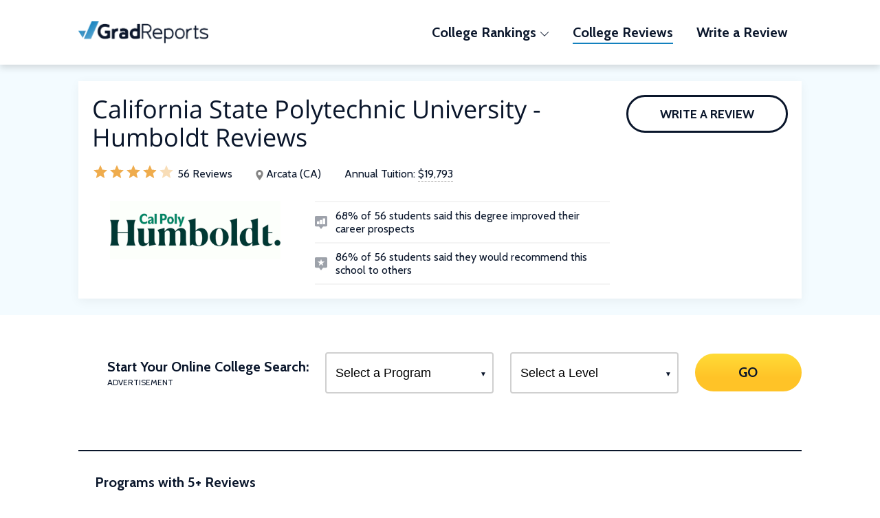

--- FILE ---
content_type: text/html; charset=utf-8
request_url: https://www.gradreports.com/colleges/humboldt-state-university
body_size: 36929
content:
<!DOCTYPE html>
<html lang='en'>
<head>
<!-- Google Tag Manager -->
<script async>
!function(){if('PerformanceLongTaskTiming' in window){var g=window.__tti={e:[]};
g.o=new PerformanceObserver(function(l){g.e=g.e.concat(l.getEntries())});
g.o.observe({entryTypes:['longtask']})}}();
</script>
<script>
  window.prerenderReady = false; // for dynamic rendering (SSR) via prerender.io
  window.dataLayer = [];
</script>
<script async>
(function(w,d,s,l,i){w[l]=w[l]||[];w[l].push({'gtm.start':
new Date().getTime(),event:'gtm.js'});var f=d.getElementsByTagName(s)[0],
j=d.createElement(s),dl=l!='dataLayer'?'&l='+l:'';j.async=true;j.src=
'https://www.googletagmanager.com/gtm.js?id='+i+dl;f.parentNode.insertBefore(j,f);
})(window,document,'script','dataLayer','GTM-WXXMSW5');
</script>
<!-- End Google Tag Manager -->

<meta charset='utf-8'>
<meta content='width=device-width, initial-scale=1.0' name='viewport'>
<meta name="csrf-param" content="authenticity_token" />
<meta name="csrf-token" content="nCmmFZyhVbJ4r26w2nOnuKrMy6BfGKWLGQEZzZYbWnHrIVuReaApTZEsfsrUCzyi6n_y3cyrxlCtE6paQGNVsQ" />
<link rel='canonical' href='https://www.gradreports.com/colleges/humboldt-state-university' />
<link as='script' href='//d92mrp7hetgfk.cloudfront.net/packs/gradreports-production/javascript/main.js' rel='preload'>
<title>California State Polytechnic University - Humboldt Reviews | GradReports</title><meta name="description" content="34% of 56 students said California State Polytechnic University - Humboldt boosted their career and 86% of students recommend it to others."><meta property="og:type" content="website"><meta property="og:url" content="https://www.gradreports.com/colleges/humboldt-state-university"><meta property="og:description" content="34% of 56 students said California State Polytechnic University - Humboldt boosted their career and 86% of students recommend it to others."><meta property="og:image" content=""><link rel="shortcut icon" href="/favicon.ico" type="image/x-icon"><link rel="preconnect" href="https://fonts.gstatic.com" crossorigin="" /> <link rel="preload" href="https://fonts.gstatic.com/s/cabin/v17/u-4i0qWljRw-PfU81xCKCpdpbgZJl6XvqdnsF3-OAw.woff2" as="font" type="font/woff2" crossorigin="" /> <link rel="preload" href="https://fonts.gstatic.com/s/opensans/v18/mem8YaGs126MiZpBA-UFVZ0bf8pkAg.woff2" as="font" type="font/woff2" crossorigin="" /> <style data-name="typography/pre-fonts">@font-face{font-family:'Cabin';font-weight:400;font-style:normal;src:local(sans-serif),url("https://fonts.gstatic.com/s/cabin/v17/u-4i0qWljRw-PfU81xCKCpdpbgZJl6XvqdnsF3-OAw.woff2") format("woff2");font-display:optional}@font-face{font-family:'Cabin';font-weight:700;font-style:normal;src:local(sans-serif),url("https://fonts.gstatic.com/s/cabin/v17/u-4i0qWljRw-PfU81xCKCpdpbgZJl6XvqdnsF3-OAw.woff2") format("woff2");font-display:optional}@font-face{font-family:'Open Sans';font-weight:400;font-style:normal;src:local(sans-serif),url("https://fonts.gstatic.com/s/opensans/v18/mem8YaGs126MiZpBA-UFVZ0bf8pkAg.woff2") format("woff2");font-display:optional}@font-face{font-family:'Open Sans';font-weight:700;font-style:normal;src:local(sans-serif),url("https://fonts.gstatic.com/s/opensans/v18/mem8YaGs126MiZpBA-UFVZ0bf8pkAg.woff2") format("woff2");font-display:optional}
</style> <style data-name="typography/fonts">@font-face{font-family:'Cabin';font-style:normal;font-weight:400;font-stretch:100%;font-display:optional;src:url("https://fonts.gstatic.com/s/cabin/v18/u-4i0qWljRw-PfU81xCKCpdpbgZJl6XvptnsBXw.woff2") format("woff2");unicode-range:U+0102-0103, U+0110-0111, U+0128-0129, U+0168-0169, U+01A0-01A1, U+01AF-01B0, U+1EA0-1EF9, U+20AB}@font-face{font-family:'Cabin';font-style:normal;font-weight:400;font-stretch:100%;font-display:optional;src:url("https://fonts.gstatic.com/s/cabin/v18/u-4i0qWljRw-PfU81xCKCpdpbgZJl6Xvp9nsBXw.woff2") format("woff2");unicode-range:U+0100-024F, U+0259, U+1E00-1EFF, U+2020, U+20A0-20AB, U+20AD-20CF, U+2113, U+2C60-2C7F, U+A720-A7FF}@font-face{font-family:'Cabin';font-style:normal;font-weight:400;font-stretch:100%;font-display:optional;src:url("https://fonts.gstatic.com/s/cabin/v18/u-4i0qWljRw-PfU81xCKCpdpbgZJl6Xvqdns.woff2") format("woff2");unicode-range:U+0000-00FF, U+0131, U+0152-0153, U+02BB-02BC, U+02C6, U+02DA, U+02DC, U+2000-206F, U+2074, U+20AC, U+2122, U+2191, U+2193, U+2212, U+2215, U+FEFF, U+FFFD}@font-face{font-family:'Cabin';font-style:normal;font-weight:700;font-stretch:100%;font-display:optional;src:url("https://fonts.gstatic.com/s/cabin/v18/u-4i0qWljRw-PfU81xCKCpdpbgZJl6XvptnsBXw.woff2") format("woff2");unicode-range:U+0102-0103, U+0110-0111, U+0128-0129, U+0168-0169, U+01A0-01A1, U+01AF-01B0, U+1EA0-1EF9, U+20AB}@font-face{font-family:'Cabin';font-style:normal;font-weight:700;font-stretch:100%;font-display:optional;src:url("https://fonts.gstatic.com/s/cabin/v18/u-4i0qWljRw-PfU81xCKCpdpbgZJl6Xvp9nsBXw.woff2") format("woff2");unicode-range:U+0100-024F, U+0259, U+1E00-1EFF, U+2020, U+20A0-20AB, U+20AD-20CF, U+2113, U+2C60-2C7F, U+A720-A7FF}@font-face{font-family:'Cabin';font-style:normal;font-weight:700;font-stretch:100%;font-display:optional;src:url("https://fonts.gstatic.com/s/cabin/v18/u-4i0qWljRw-PfU81xCKCpdpbgZJl6Xvqdns.woff2") format("woff2");unicode-range:U+0000-00FF, U+0131, U+0152-0153, U+02BB-02BC, U+02C6, U+02DA, U+02DC, U+2000-206F, U+2074, U+20AC, U+2122, U+2191, U+2193, U+2212, U+2215, U+FEFF, U+FFFD}@font-face{font-family:'Cardo';font-style:normal;font-weight:400;font-display:optional;src:url("https://fonts.gstatic.com/s/cardo/v13/wlp_gwjKBV1pqhv03IEp2A.woff2") format("woff2");unicode-range:U+1F00-1FFF}@font-face{font-family:'Cardo';font-style:normal;font-weight:400;font-display:optional;src:url("https://fonts.gstatic.com/s/cardo/v13/wlp_gwjKBV1pqhv73IEp2A.woff2") format("woff2");unicode-range:U+0370-03FF}@font-face{font-family:'Cardo';font-style:normal;font-weight:400;font-display:optional;src:url("https://fonts.gstatic.com/s/cardo/v13/wlp_gwjKBV1pqhv23IEp2A.woff2") format("woff2");unicode-range:U+0100-024F, U+0259, U+1E00-1EFF, U+2020, U+20A0-20AB, U+20AD-20CF, U+2113, U+2C60-2C7F, U+A720-A7FF}@font-face{font-family:'Cardo';font-style:normal;font-weight:400;font-display:optional;src:url("https://fonts.gstatic.com/s/cardo/v13/wlp_gwjKBV1pqhv43IE.woff2") format("woff2");unicode-range:U+0000-00FF, U+0131, U+0152-0153, U+02BB-02BC, U+02C6, U+02DA, U+02DC, U+2000-206F, U+2074, U+20AC, U+2122, U+2191, U+2193, U+2212, U+2215, U+FEFF, U+FFFD}@font-face{font-family:'Open Sans';font-style:normal;font-weight:400;font-display:optional;src:url("https://fonts.gstatic.com/s/opensans/v18/mem8YaGs126MiZpBA-UFWJ0bbck.woff2") format("woff2");unicode-range:U+0460-052F, U+1C80-1C88, U+20B4, U+2DE0-2DFF, U+A640-A69F, U+FE2E-FE2F}@font-face{font-family:'Open Sans';font-style:normal;font-weight:400;font-display:optional;src:url("https://fonts.gstatic.com/s/opensans/v18/mem8YaGs126MiZpBA-UFUZ0bbck.woff2") format("woff2");unicode-range:U+0400-045F, U+0490-0491, U+04B0-04B1, U+2116}@font-face{font-family:'Open Sans';font-style:normal;font-weight:400;font-display:optional;src:url("https://fonts.gstatic.com/s/opensans/v18/mem8YaGs126MiZpBA-UFWZ0bbck.woff2") format("woff2");unicode-range:U+1F00-1FFF}@font-face{font-family:'Open Sans';font-style:normal;font-weight:400;font-display:optional;src:url("https://fonts.gstatic.com/s/opensans/v18/mem8YaGs126MiZpBA-UFVp0bbck.woff2") format("woff2");unicode-range:U+0370-03FF}@font-face{font-family:'Open Sans';font-style:normal;font-weight:400;font-display:optional;src:url("https://fonts.gstatic.com/s/opensans/v18/mem8YaGs126MiZpBA-UFWp0bbck.woff2") format("woff2");unicode-range:U+0102-0103, U+0110-0111, U+0128-0129, U+0168-0169, U+01A0-01A1, U+01AF-01B0, U+1EA0-1EF9, U+20AB}@font-face{font-family:'Open Sans';font-style:normal;font-weight:400;font-display:optional;src:url("https://fonts.gstatic.com/s/opensans/v18/mem8YaGs126MiZpBA-UFW50bbck.woff2") format("woff2");unicode-range:U+0100-024F, U+0259, U+1E00-1EFF, U+2020, U+20A0-20AB, U+20AD-20CF, U+2113, U+2C60-2C7F, U+A720-A7FF}@font-face{font-family:'Open Sans';font-style:normal;font-weight:400;font-display:optional;src:url("https://fonts.gstatic.com/s/opensans/v18/mem8YaGs126MiZpBA-UFVZ0b.woff2") format("woff2");unicode-range:U+0000-00FF, U+0131, U+0152-0153, U+02BB-02BC, U+02C6, U+02DA, U+02DC, U+2000-206F, U+2074, U+20AC, U+2122, U+2191, U+2193, U+2212, U+2215, U+FEFF, U+FFFD}@font-face{font-family:'Open Sans';font-style:normal;font-weight:700;font-display:optional;src:url("https://fonts.gstatic.com/s/opensans/v18/mem5YaGs126MiZpBA-UN7rgOX-hpOqc.woff2") format("woff2");unicode-range:U+0460-052F, U+1C80-1C88, U+20B4, U+2DE0-2DFF, U+A640-A69F, U+FE2E-FE2F}@font-face{font-family:'Open Sans';font-style:normal;font-weight:700;font-display:optional;src:url("https://fonts.gstatic.com/s/opensans/v18/mem5YaGs126MiZpBA-UN7rgOVuhpOqc.woff2") format("woff2");unicode-range:U+0400-045F, U+0490-0491, U+04B0-04B1, U+2116}@font-face{font-family:'Open Sans';font-style:normal;font-weight:700;font-display:optional;src:url("https://fonts.gstatic.com/s/opensans/v18/mem5YaGs126MiZpBA-UN7rgOXuhpOqc.woff2") format("woff2");unicode-range:U+1F00-1FFF}@font-face{font-family:'Open Sans';font-style:normal;font-weight:700;font-display:optional;src:url("https://fonts.gstatic.com/s/opensans/v18/mem5YaGs126MiZpBA-UN7rgOUehpOqc.woff2") format("woff2");unicode-range:U+0370-03FF}@font-face{font-family:'Open Sans';font-style:normal;font-weight:700;font-display:optional;src:url("https://fonts.gstatic.com/s/opensans/v18/mem5YaGs126MiZpBA-UN7rgOXehpOqc.woff2") format("woff2");unicode-range:U+0102-0103, U+0110-0111, U+0128-0129, U+0168-0169, U+01A0-01A1, U+01AF-01B0, U+1EA0-1EF9, U+20AB}@font-face{font-family:'Open Sans';font-style:normal;font-weight:700;font-display:optional;src:url("https://fonts.gstatic.com/s/opensans/v18/mem5YaGs126MiZpBA-UN7rgOXOhpOqc.woff2") format("woff2");unicode-range:U+0100-024F, U+0259, U+1E00-1EFF, U+2020, U+20A0-20AB, U+20AD-20CF, U+2113, U+2C60-2C7F, U+A720-A7FF}@font-face{font-family:'Open Sans';font-style:normal;font-weight:700;font-display:optional;src:url("https://fonts.gstatic.com/s/opensans/v18/mem5YaGs126MiZpBA-UN7rgOUuhp.woff2") format("woff2");unicode-range:U+0000-00FF, U+0131, U+0152-0153, U+02BB-02BC, U+02C6, U+02DA, U+02DC, U+2000-206F, U+2074, U+20AC, U+2122, U+2191, U+2193, U+2212, U+2215, U+FEFF, U+FFFD}@font-face{font-family:'Cabin';font-style:normal;font-weight:400;font-stretch:100%;font-display:optional;src:url("https://fonts.gstatic.com/s/cabin/v18/u-4i0qWljRw-PfU81xCKCpdpbgZJl6XvptnsBXw.woff2") format("woff2");unicode-range:U+0102-0103, U+0110-0111, U+0128-0129, U+0168-0169, U+01A0-01A1, U+01AF-01B0, U+1EA0-1EF9, U+20AB}@font-face{font-family:'Cabin';font-style:normal;font-weight:400;font-stretch:100%;font-display:optional;src:url("https://fonts.gstatic.com/s/cabin/v18/u-4i0qWljRw-PfU81xCKCpdpbgZJl6Xvp9nsBXw.woff2") format("woff2");unicode-range:U+0100-024F, U+0259, U+1E00-1EFF, U+2020, U+20A0-20AB, U+20AD-20CF, U+2113, U+2C60-2C7F, U+A720-A7FF}@font-face{font-family:'Cabin';font-style:normal;font-weight:400;font-stretch:100%;font-display:optional;src:url("https://fonts.gstatic.com/s/cabin/v18/u-4i0qWljRw-PfU81xCKCpdpbgZJl6Xvqdns.woff2") format("woff2");unicode-range:U+0000-00FF, U+0131, U+0152-0153, U+02BB-02BC, U+02C6, U+02DA, U+02DC, U+2000-206F, U+2074, U+20AC, U+2122, U+2191, U+2193, U+2212, U+2215, U+FEFF, U+FFFD}@font-face{font-family:'Cabin';font-style:normal;font-weight:700;font-stretch:100%;font-display:optional;src:url("https://fonts.gstatic.com/s/cabin/v18/u-4i0qWljRw-PfU81xCKCpdpbgZJl6XvptnsBXw.woff2") format("woff2");unicode-range:U+0102-0103, U+0110-0111, U+0128-0129, U+0168-0169, U+01A0-01A1, U+01AF-01B0, U+1EA0-1EF9, U+20AB}@font-face{font-family:'Cabin';font-style:normal;font-weight:700;font-stretch:100%;font-display:optional;src:url("https://fonts.gstatic.com/s/cabin/v18/u-4i0qWljRw-PfU81xCKCpdpbgZJl6Xvp9nsBXw.woff2") format("woff2");unicode-range:U+0100-024F, U+0259, U+1E00-1EFF, U+2020, U+20A0-20AB, U+20AD-20CF, U+2113, U+2C60-2C7F, U+A720-A7FF}@font-face{font-family:'Cabin';font-style:normal;font-weight:700;font-stretch:100%;font-display:optional;src:url("https://fonts.gstatic.com/s/cabin/v18/u-4i0qWljRw-PfU81xCKCpdpbgZJl6Xvqdns.woff2") format("woff2");unicode-range:U+0000-00FF, U+0131, U+0152-0153, U+02BB-02BC, U+02C6, U+02DA, U+02DC, U+2000-206F, U+2074, U+20AC, U+2122, U+2191, U+2193, U+2212, U+2215, U+FEFF, U+FFFD}@font-face{font-family:'Cardo';font-style:normal;font-weight:400;font-display:optional;src:url("https://fonts.gstatic.com/s/cardo/v13/wlp_gwjKBV1pqhv03IEp2A.woff2") format("woff2");unicode-range:U+1F00-1FFF}@font-face{font-family:'Cardo';font-style:normal;font-weight:400;font-display:optional;src:url("https://fonts.gstatic.com/s/cardo/v13/wlp_gwjKBV1pqhv73IEp2A.woff2") format("woff2");unicode-range:U+0370-03FF}@font-face{font-family:'Cardo';font-style:normal;font-weight:400;font-display:optional;src:url("https://fonts.gstatic.com/s/cardo/v13/wlp_gwjKBV1pqhv23IEp2A.woff2") format("woff2");unicode-range:U+0100-024F, U+0259, U+1E00-1EFF, U+2020, U+20A0-20AB, U+20AD-20CF, U+2113, U+2C60-2C7F, U+A720-A7FF}@font-face{font-family:'Cardo';font-style:normal;font-weight:400;font-display:optional;src:url("https://fonts.gstatic.com/s/cardo/v13/wlp_gwjKBV1pqhv43IE.woff2") format("woff2");unicode-range:U+0000-00FF, U+0131, U+0152-0153, U+02BB-02BC, U+02C6, U+02DA, U+02DC, U+2000-206F, U+2074, U+20AC, U+2122, U+2191, U+2193, U+2212, U+2215, U+FEFF, U+FFFD}@font-face{font-family:'Open Sans';font-style:normal;font-weight:400;font-display:optional;src:url("https://fonts.gstatic.com/s/opensans/v18/mem8YaGs126MiZpBA-UFWJ0bbck.woff2") format("woff2");unicode-range:U+0460-052F, U+1C80-1C88, U+20B4, U+2DE0-2DFF, U+A640-A69F, U+FE2E-FE2F}@font-face{font-family:'Open Sans';font-style:normal;font-weight:400;font-display:optional;src:url("https://fonts.gstatic.com/s/opensans/v18/mem8YaGs126MiZpBA-UFUZ0bbck.woff2") format("woff2");unicode-range:U+0400-045F, U+0490-0491, U+04B0-04B1, U+2116}@font-face{font-family:'Open Sans';font-style:normal;font-weight:400;font-display:optional;src:url("https://fonts.gstatic.com/s/opensans/v18/mem8YaGs126MiZpBA-UFWZ0bbck.woff2") format("woff2");unicode-range:U+1F00-1FFF}@font-face{font-family:'Open Sans';font-style:normal;font-weight:400;font-display:optional;src:url("https://fonts.gstatic.com/s/opensans/v18/mem8YaGs126MiZpBA-UFVp0bbck.woff2") format("woff2");unicode-range:U+0370-03FF}@font-face{font-family:'Open Sans';font-style:normal;font-weight:400;font-display:optional;src:url("https://fonts.gstatic.com/s/opensans/v18/mem8YaGs126MiZpBA-UFWp0bbck.woff2") format("woff2");unicode-range:U+0102-0103, U+0110-0111, U+0128-0129, U+0168-0169, U+01A0-01A1, U+01AF-01B0, U+1EA0-1EF9, U+20AB}@font-face{font-family:'Open Sans';font-style:normal;font-weight:400;font-display:optional;src:url("https://fonts.gstatic.com/s/opensans/v18/mem8YaGs126MiZpBA-UFW50bbck.woff2") format("woff2");unicode-range:U+0100-024F, U+0259, U+1E00-1EFF, U+2020, U+20A0-20AB, U+20AD-20CF, U+2113, U+2C60-2C7F, U+A720-A7FF}@font-face{font-family:'Open Sans';font-style:normal;font-weight:400;font-display:optional;src:url("https://fonts.gstatic.com/s/opensans/v18/mem8YaGs126MiZpBA-UFVZ0b.woff2") format("woff2");unicode-range:U+0000-00FF, U+0131, U+0152-0153, U+02BB-02BC, U+02C6, U+02DA, U+02DC, U+2000-206F, U+2074, U+20AC, U+2122, U+2191, U+2193, U+2212, U+2215, U+FEFF, U+FFFD}@font-face{font-family:'Open Sans';font-style:normal;font-weight:700;font-display:optional;src:url("https://fonts.gstatic.com/s/opensans/v18/mem5YaGs126MiZpBA-UN7rgOX-hpOqc.woff2") format("woff2");unicode-range:U+0460-052F, U+1C80-1C88, U+20B4, U+2DE0-2DFF, U+A640-A69F, U+FE2E-FE2F}@font-face{font-family:'Open Sans';font-style:normal;font-weight:700;font-display:optional;src:url("https://fonts.gstatic.com/s/opensans/v18/mem5YaGs126MiZpBA-UN7rgOVuhpOqc.woff2") format("woff2");unicode-range:U+0400-045F, U+0490-0491, U+04B0-04B1, U+2116}@font-face{font-family:'Open Sans';font-style:normal;font-weight:700;font-display:optional;src:url("https://fonts.gstatic.com/s/opensans/v18/mem5YaGs126MiZpBA-UN7rgOXuhpOqc.woff2") format("woff2");unicode-range:U+1F00-1FFF}@font-face{font-family:'Open Sans';font-style:normal;font-weight:700;font-display:optional;src:url("https://fonts.gstatic.com/s/opensans/v18/mem5YaGs126MiZpBA-UN7rgOUehpOqc.woff2") format("woff2");unicode-range:U+0370-03FF}@font-face{font-family:'Open Sans';font-style:normal;font-weight:700;font-display:optional;src:url("https://fonts.gstatic.com/s/opensans/v18/mem5YaGs126MiZpBA-UN7rgOXehpOqc.woff2") format("woff2");unicode-range:U+0102-0103, U+0110-0111, U+0128-0129, U+0168-0169, U+01A0-01A1, U+01AF-01B0, U+1EA0-1EF9, U+20AB}@font-face{font-family:'Open Sans';font-style:normal;font-weight:700;font-display:optional;src:url("https://fonts.gstatic.com/s/opensans/v18/mem5YaGs126MiZpBA-UN7rgOXOhpOqc.woff2") format("woff2");unicode-range:U+0100-024F, U+0259, U+1E00-1EFF, U+2020, U+20A0-20AB, U+20AD-20CF, U+2113, U+2C60-2C7F, U+A720-A7FF}@font-face{font-family:'Open Sans';font-style:normal;font-weight:700;font-display:optional;src:url("https://fonts.gstatic.com/s/opensans/v18/mem5YaGs126MiZpBA-UN7rgOUuhp.woff2") format("woff2");unicode-range:U+0000-00FF, U+0131, U+0152-0153, U+02BB-02BC, U+02C6, U+02DA, U+02DC, U+2000-206F, U+2074, U+20AC, U+2122, U+2191, U+2193, U+2212, U+2215, U+FEFF, U+FFFD}@font-face{font-family:'Cardo';font-style:normal;font-weight:400;font-display:optional;src:url("https://fonts.gstatic.com/s/cardo/v13/wlp_gwjKBV1pqhv03IEp2A.woff2") format("woff2");unicode-range:U+1F00-1FFF}@font-face{font-family:'Cardo';font-style:normal;font-weight:400;font-display:optional;src:url("https://fonts.gstatic.com/s/cardo/v13/wlp_gwjKBV1pqhv73IEp2A.woff2") format("woff2");unicode-range:U+0370-03FF}@font-face{font-family:'Cardo';font-style:normal;font-weight:400;font-display:optional;src:url("https://fonts.gstatic.com/s/cardo/v13/wlp_gwjKBV1pqhv23IEp2A.woff2") format("woff2");unicode-range:U+0100-024F, U+0259, U+1E00-1EFF, U+2020, U+20A0-20AB, U+20AD-20CF, U+2113, U+2C60-2C7F, U+A720-A7FF}@font-face{font-family:'Cardo';font-style:normal;font-weight:400;font-display:optional;src:url("https://fonts.gstatic.com/s/cardo/v13/wlp_gwjKBV1pqhv43IE.woff2") format("woff2");unicode-range:U+0000-00FF, U+0131, U+0152-0153, U+02BB-02BC, U+02C6, U+02DA, U+02DC, U+2000-206F, U+2074, U+20AC, U+2122, U+2191, U+2193, U+2212, U+2215, U+FEFF, U+FFFD}@font-face{font-family:'Open Sans';font-style:normal;font-weight:400;font-display:optional;src:url("https://fonts.gstatic.com/s/opensans/v18/mem8YaGs126MiZpBA-UFWJ0bbck.woff2") format("woff2");unicode-range:U+0460-052F, U+1C80-1C88, U+20B4, U+2DE0-2DFF, U+A640-A69F, U+FE2E-FE2F}@font-face{font-family:'Open Sans';font-style:normal;font-weight:400;font-display:optional;src:url("https://fonts.gstatic.com/s/opensans/v18/mem8YaGs126MiZpBA-UFUZ0bbck.woff2") format("woff2");unicode-range:U+0400-045F, U+0490-0491, U+04B0-04B1, U+2116}@font-face{font-family:'Open Sans';font-style:normal;font-weight:400;font-display:optional;src:url("https://fonts.gstatic.com/s/opensans/v18/mem8YaGs126MiZpBA-UFWZ0bbck.woff2") format("woff2");unicode-range:U+1F00-1FFF}@font-face{font-family:'Open Sans';font-style:normal;font-weight:400;font-display:optional;src:url("https://fonts.gstatic.com/s/opensans/v18/mem8YaGs126MiZpBA-UFVp0bbck.woff2") format("woff2");unicode-range:U+0370-03FF}@font-face{font-family:'Open Sans';font-style:normal;font-weight:400;font-display:optional;src:url("https://fonts.gstatic.com/s/opensans/v18/mem8YaGs126MiZpBA-UFWp0bbck.woff2") format("woff2");unicode-range:U+0102-0103, U+0110-0111, U+0128-0129, U+0168-0169, U+01A0-01A1, U+01AF-01B0, U+1EA0-1EF9, U+20AB}@font-face{font-family:'Open Sans';font-style:normal;font-weight:400;font-display:optional;src:url("https://fonts.gstatic.com/s/opensans/v18/mem8YaGs126MiZpBA-UFW50bbck.woff2") format("woff2");unicode-range:U+0100-024F, U+0259, U+1E00-1EFF, U+2020, U+20A0-20AB, U+20AD-20CF, U+2113, U+2C60-2C7F, U+A720-A7FF}@font-face{font-family:'Open Sans';font-style:normal;font-weight:400;font-display:optional;src:url("https://fonts.gstatic.com/s/opensans/v18/mem8YaGs126MiZpBA-UFVZ0b.woff2") format("woff2");unicode-range:U+0000-00FF, U+0131, U+0152-0153, U+02BB-02BC, U+02C6, U+02DA, U+02DC, U+2000-206F, U+2074, U+20AC, U+2122, U+2191, U+2193, U+2212, U+2215, U+FEFF, U+FFFD}@font-face{font-family:'Open Sans';font-style:normal;font-weight:700;font-display:optional;src:url("https://fonts.gstatic.com/s/opensans/v18/mem5YaGs126MiZpBA-UN7rgOX-hpOqc.woff2") format("woff2");unicode-range:U+0460-052F, U+1C80-1C88, U+20B4, U+2DE0-2DFF, U+A640-A69F, U+FE2E-FE2F}@font-face{font-family:'Open Sans';font-style:normal;font-weight:700;font-display:optional;src:url("https://fonts.gstatic.com/s/opensans/v18/mem5YaGs126MiZpBA-UN7rgOVuhpOqc.woff2") format("woff2");unicode-range:U+0400-045F, U+0490-0491, U+04B0-04B1, U+2116}@font-face{font-family:'Open Sans';font-style:normal;font-weight:700;font-display:optional;src:url("https://fonts.gstatic.com/s/opensans/v18/mem5YaGs126MiZpBA-UN7rgOXuhpOqc.woff2") format("woff2");unicode-range:U+1F00-1FFF}@font-face{font-family:'Open Sans';font-style:normal;font-weight:700;font-display:optional;src:url("https://fonts.gstatic.com/s/opensans/v18/mem5YaGs126MiZpBA-UN7rgOUehpOqc.woff2") format("woff2");unicode-range:U+0370-03FF}@font-face{font-family:'Open Sans';font-style:normal;font-weight:700;font-display:optional;src:url("https://fonts.gstatic.com/s/opensans/v18/mem5YaGs126MiZpBA-UN7rgOXehpOqc.woff2") format("woff2");unicode-range:U+0102-0103, U+0110-0111, U+0128-0129, U+0168-0169, U+01A0-01A1, U+01AF-01B0, U+1EA0-1EF9, U+20AB}@font-face{font-family:'Open Sans';font-style:normal;font-weight:700;font-display:optional;src:url("https://fonts.gstatic.com/s/opensans/v18/mem5YaGs126MiZpBA-UN7rgOXOhpOqc.woff2") format("woff2");unicode-range:U+0100-024F, U+0259, U+1E00-1EFF, U+2020, U+20A0-20AB, U+20AD-20CF, U+2113, U+2C60-2C7F, U+A720-A7FF}@font-face{font-family:'Open Sans';font-style:normal;font-weight:700;font-display:optional;src:url("https://fonts.gstatic.com/s/opensans/v18/mem5YaGs126MiZpBA-UN7rgOUuhp.woff2") format("woff2");unicode-range:U+0000-00FF, U+0131, U+0152-0153, U+02BB-02BC, U+02C6, U+02DA, U+02DC, U+2000-206F, U+2074, U+20AC, U+2122, U+2191, U+2193, U+2212, U+2215, U+FEFF, U+FFFD}@font-face{font-family:'Cardo';font-style:normal;font-weight:400;font-display:optional;src:url("https://fonts.gstatic.com/s/cardo/v13/wlp_gwjKBV1pqhv03IEp2A.woff2") format("woff2");unicode-range:U+1F00-1FFF}@font-face{font-family:'Cardo';font-style:normal;font-weight:400;font-display:optional;src:url("https://fonts.gstatic.com/s/cardo/v13/wlp_gwjKBV1pqhv73IEp2A.woff2") format("woff2");unicode-range:U+0370-03FF}@font-face{font-family:'Cardo';font-style:normal;font-weight:400;font-display:optional;src:url("https://fonts.gstatic.com/s/cardo/v13/wlp_gwjKBV1pqhv23IEp2A.woff2") format("woff2");unicode-range:U+0100-024F, U+0259, U+1E00-1EFF, U+2020, U+20A0-20AB, U+20AD-20CF, U+2113, U+2C60-2C7F, U+A720-A7FF}@font-face{font-family:'Cardo';font-style:normal;font-weight:400;font-display:optional;src:url("https://fonts.gstatic.com/s/cardo/v13/wlp_gwjKBV1pqhv43IE.woff2") format("woff2");unicode-range:U+0000-00FF, U+0131, U+0152-0153, U+02BB-02BC, U+02C6, U+02DA, U+02DC, U+2000-206F, U+2074, U+20AC, U+2122, U+2191, U+2193, U+2212, U+2215, U+FEFF, U+FFFD}@font-face{font-family:'Open Sans';font-style:normal;font-weight:400;font-display:optional;src:url("https://fonts.gstatic.com/s/opensans/v18/mem8YaGs126MiZpBA-UFWJ0bbck.woff2") format("woff2");unicode-range:U+0460-052F, U+1C80-1C88, U+20B4, U+2DE0-2DFF, U+A640-A69F, U+FE2E-FE2F}@font-face{font-family:'Open Sans';font-style:normal;font-weight:400;font-display:optional;src:url("https://fonts.gstatic.com/s/opensans/v18/mem8YaGs126MiZpBA-UFUZ0bbck.woff2") format("woff2");unicode-range:U+0400-045F, U+0490-0491, U+04B0-04B1, U+2116}@font-face{font-family:'Open Sans';font-style:normal;font-weight:400;font-display:optional;src:url("https://fonts.gstatic.com/s/opensans/v18/mem8YaGs126MiZpBA-UFWZ0bbck.woff2") format("woff2");unicode-range:U+1F00-1FFF}@font-face{font-family:'Open Sans';font-style:normal;font-weight:400;font-display:optional;src:url("https://fonts.gstatic.com/s/opensans/v18/mem8YaGs126MiZpBA-UFVp0bbck.woff2") format("woff2");unicode-range:U+0370-03FF}@font-face{font-family:'Open Sans';font-style:normal;font-weight:400;font-display:optional;src:url("https://fonts.gstatic.com/s/opensans/v18/mem8YaGs126MiZpBA-UFWp0bbck.woff2") format("woff2");unicode-range:U+0102-0103, U+0110-0111, U+0128-0129, U+0168-0169, U+01A0-01A1, U+01AF-01B0, U+1EA0-1EF9, U+20AB}@font-face{font-family:'Open Sans';font-style:normal;font-weight:400;font-display:optional;src:url("https://fonts.gstatic.com/s/opensans/v18/mem8YaGs126MiZpBA-UFW50bbck.woff2") format("woff2");unicode-range:U+0100-024F, U+0259, U+1E00-1EFF, U+2020, U+20A0-20AB, U+20AD-20CF, U+2113, U+2C60-2C7F, U+A720-A7FF}@font-face{font-family:'Open Sans';font-style:normal;font-weight:400;font-display:optional;src:url("https://fonts.gstatic.com/s/opensans/v18/mem8YaGs126MiZpBA-UFVZ0b.woff2") format("woff2");unicode-range:U+0000-00FF, U+0131, U+0152-0153, U+02BB-02BC, U+02C6, U+02DA, U+02DC, U+2000-206F, U+2074, U+20AC, U+2122, U+2191, U+2193, U+2212, U+2215, U+FEFF, U+FFFD}@font-face{font-family:'Open Sans';font-style:normal;font-weight:700;font-display:optional;src:url("https://fonts.gstatic.com/s/opensans/v18/mem5YaGs126MiZpBA-UN7rgOX-hpOqc.woff2") format("woff2");unicode-range:U+0460-052F, U+1C80-1C88, U+20B4, U+2DE0-2DFF, U+A640-A69F, U+FE2E-FE2F}@font-face{font-family:'Open Sans';font-style:normal;font-weight:700;font-display:optional;src:url("https://fonts.gstatic.com/s/opensans/v18/mem5YaGs126MiZpBA-UN7rgOVuhpOqc.woff2") format("woff2");unicode-range:U+0400-045F, U+0490-0491, U+04B0-04B1, U+2116}@font-face{font-family:'Open Sans';font-style:normal;font-weight:700;font-display:optional;src:url("https://fonts.gstatic.com/s/opensans/v18/mem5YaGs126MiZpBA-UN7rgOXuhpOqc.woff2") format("woff2");unicode-range:U+1F00-1FFF}@font-face{font-family:'Open Sans';font-style:normal;font-weight:700;font-display:optional;src:url("https://fonts.gstatic.com/s/opensans/v18/mem5YaGs126MiZpBA-UN7rgOUehpOqc.woff2") format("woff2");unicode-range:U+0370-03FF}@font-face{font-family:'Open Sans';font-style:normal;font-weight:700;font-display:optional;src:url("https://fonts.gstatic.com/s/opensans/v18/mem5YaGs126MiZpBA-UN7rgOXehpOqc.woff2") format("woff2");unicode-range:U+0102-0103, U+0110-0111, U+0128-0129, U+0168-0169, U+01A0-01A1, U+01AF-01B0, U+1EA0-1EF9, U+20AB}@font-face{font-family:'Open Sans';font-style:normal;font-weight:700;font-display:optional;src:url("https://fonts.gstatic.com/s/opensans/v18/mem5YaGs126MiZpBA-UN7rgOXOhpOqc.woff2") format("woff2");unicode-range:U+0100-024F, U+0259, U+1E00-1EFF, U+2020, U+20A0-20AB, U+20AD-20CF, U+2113, U+2C60-2C7F, U+A720-A7FF}@font-face{font-family:'Open Sans';font-style:normal;font-weight:700;font-display:optional;src:url("https://fonts.gstatic.com/s/opensans/v18/mem5YaGs126MiZpBA-UN7rgOUuhp.woff2") format("woff2");unicode-range:U+0000-00FF, U+0131, U+0152-0153, U+02BB-02BC, U+02C6, U+02DA, U+02DC, U+2000-206F, U+2074, U+20AC, U+2122, U+2191, U+2193, U+2212, U+2215, U+FEFF, U+FFFD}
</style> <style data-name="typography">/* hovers */
/* tables and div backgrounds */
/* landing form override */
input[type=file]::-webkit-file-upload-button {
  color: initial;
}
input:is([type=button], [type=submit], [type=reset]),
input[type=file]::file-selector-button,
button,
select {
  color: initial;
}

body {
  font-family: "Cabin", sans-serif;
  font-weight: normal;
  color: #0A162B;
}

p {
  font-size: 1rem;
  line-height: 1.6;
  margin: 0 0 1.25rem;
}

p.no-bottom-margin {
  margin-bottom: 0;
}

a {
  color: #1381BE;
  text-decoration: none;
}

a:visited, a:active {
  color: #34629C;
  text-decoration: none;
}

a:hover {
  text-decoration: underline;
}

a.link-secondary {
  color: #065E84;
}

a.no-link-style {
  color: #0A162B;
  text-decoration: none;
}

a.no-link-style:visited, a.no-link-style:hover, a.no-link-style:active {
  color: #0A162B;
  text-decoration: none;
}

h1,
h2,
h3,
h4,
h5 {
  color: #0A162B;
  margin-top: 0;
  margin-bottom: 0.5em;
}

h1 {
  font-size: 30px;
  font-weight: bold;
  font-family: "Open Sans", sans-serif;
  line-height: 36px;
}

@media (min-width: 600px) {
  h1 {
    font-size: 36px;
    line-height: 41px;
  }
}
h2 {
  font-size: 26px;
  font-weight: bold;
  text-transform: uppercase;
  line-height: 32px;
  font-family: "Open Sans", sans-serif;
}

@media (min-width: 600px) {
  h2 {
    font-size: 28px;
  }
}
h3 {
  font-size: 20px;
  font-weight: bold;
  text-transform: uppercase;
  line-height: 24px;
}

@media (min-width: 600px) {
  h3 {
    font-size: 24px;
    line-height: 28px;
  }
}
h4 {
  font-size: 18px;
  font-weight: bold;
  font-family: "Cabin", sans-serif;
  line-height: 28px;
}

@media (min-width: 600px) {
  h4 {
    font-size: 20px;
    line-height: 30px;
  }
}
</style> <style data-name="buttons">/* hovers */
/* tables and div backgrounds */
/* landing form override */
.mdc-button.btn,
.mdc-button:not(:disabled).btn,
.btn {
  border-radius: 35px;
  padding: 0.8125rem 1.625rem;
  margin: 0;
  font-size: 18px;
  font-weight: bold;
  height: 55px;
  letter-spacing: 0;
  text-transform: uppercase;
  line-height: 24px;
  width: 100%;
  font-family: "Cabin", sans-serif;
  cursor: pointer;
}

@media (min-width: 600px) {
  .mdc-button.btn,
.mdc-button:not(:disabled).btn,
.btn {
    width: unset;
    font-size: 20px;
  }
}
.mdc-button.btn::before, .mdc-button.btn::after,
.mdc-button:not(:disabled).btn::before,
.mdc-button:not(:disabled).btn::after,
.btn::before,
.btn::after {
  transition: none;
  background: none;
}

.mdc-button.btn:visited, .mdc-button.btn:hover, .mdc-button.btn:active, .mdc-button.btn:focus,
.mdc-button:not(:disabled).btn:visited,
.mdc-button:not(:disabled).btn:hover,
.mdc-button:not(:disabled).btn:active,
.mdc-button:not(:disabled).btn:focus,
.btn:visited,
.btn:hover,
.btn:active,
.btn:focus {
  text-decoration: none;
}

.mdc-button.btn--primary,
.mdc-button:not(:disabled).btn--primary,
.btn--primary {
  background: linear-gradient(rgba(255, 255, 255, 0.4) 0%, rgba(255, 255, 255, 0) 63.54%), #FFC327;
  color: #0A162B;
  background-blend-mode: overlay;
}

.mdc-button.btn--primary:hover,
.mdc-button:not(:disabled).btn--primary:hover,
.btn--primary:hover {
  background: #FFDB37;
}

.mdc-button.btn--primary:active, .mdc-button.btn--primary:focus,
.mdc-button:not(:disabled).btn--primary:active,
.mdc-button:not(:disabled).btn--primary:focus,
.btn--primary:active,
.btn--primary:focus {
  background: #FFC327;
}

.mdc-button.btn--secondary,
.mdc-button:not(:disabled).btn--secondary,
.btn--secondary {
  background-color: #FFF;
  color: #0A162B;
  border: 3px solid #0A162B;
}

.mdc-button.btn--secondary:active, .mdc-button.btn--secondary:focus,
.mdc-button:not(:disabled).btn--secondary:active,
.mdc-button:not(:disabled).btn--secondary:focus,
.btn--secondary:active,
.btn--secondary:focus {
  background-color: #0A162B;
  color: #FFF;
}

.mdc-button.btn--secondary:hover,
.mdc-button:not(:disabled).btn--secondary:hover,
.btn--secondary:hover {
  background-color: rgba(10, 22, 43, 0.1);
  color: #0A162B;
}

.mdc-button.btn--small-text,
.mdc-button:not(:disabled).btn--small-text,
.btn--small-text {
  font-size: 16px;
}

.mdc-button.btn--no-transform,
.mdc-button:not(:disabled).btn--no-transform,
.btn--no-transform {
  text-transform: none;
}

.mdc-button.btn--full-width,
.mdc-button:not(:disabled).btn--full-width,
.btn--full-width {
  width: 100%;
}

.mdc-button.btn--bottom-space-1,
.mdc-button:not(:disabled).btn--bottom-space-1,
.btn--bottom-space-1 {
  margin-bottom: 8px;
}

.mdc-button.btn--bottom-space-2,
.mdc-button:not(:disabled).btn--bottom-space-2,
.btn--bottom-space-2 {
  margin-bottom: 16px;
}

.mdc-button.btn--bottom-space-3,
.mdc-button:not(:disabled).btn--bottom-space-3,
.btn--bottom-space-3 {
  margin-bottom: 24px;
}

.mdc-button.btn--bottom-space-4,
.mdc-button:not(:disabled).btn--bottom-space-4,
.btn--bottom-space-4 {
  margin-bottom: 32px;
}

.mdc-button.btn--bottom-space-5,
.mdc-button:not(:disabled).btn--bottom-space-5,
.btn--bottom-space-5 {
  margin-bottom: 40px;
}

.mdc-button.btn--bottom-space-6,
.mdc-button:not(:disabled).btn--bottom-space-6,
.btn--bottom-space-6 {
  margin-bottom: 48px;
}

.mdc-button.btn--bottom-space-7,
.mdc-button:not(:disabled).btn--bottom-space-7,
.btn--bottom-space-7 {
  margin-bottom: 56px;
}

.mdc-button.btn--bottom-space-8,
.mdc-button:not(:disabled).btn--bottom-space-8,
.btn--bottom-space-8 {
  margin-bottom: 64px;
}

@media (min-width: 600px) {
  .mdc-button.btn--right-space-4,
.mdc-button:not(:disabled).btn--right-space-4,
.btn--right-space-4 {
    margin-right: 16px;
  }

  .mdc-button.btn--right-space-5,
.mdc-button:not(:disabled).btn--right-space-5,
.btn--right-space-5 {
    margin-right: 20px;
  }

  .mdc-button.btn--right-space-6,
.mdc-button:not(:disabled).btn--right-space-6,
.btn--right-space-6 {
    margin-right: 24px;
  }

  .mdc-button.btn--right-space-7,
.mdc-button:not(:disabled).btn--right-space-7,
.btn--right-space-7 {
    margin-right: 28px;
  }

  .mdc-button.btn--right-space-8,
.mdc-button:not(:disabled).btn--right-space-8,
.btn--right-space-8 {
    margin-right: 32px;
  }

  .mdc-button.btn--right-space-9,
.mdc-button:not(:disabled).btn--right-space-9,
.btn--right-space-9 {
    margin-right: 36px;
  }

  .mdc-button.btn--right-space-10,
.mdc-button:not(:disabled).btn--right-space-10,
.btn--right-space-10 {
    margin-right: 40px;
  }

  .mdc-button.btn--right-space-11,
.mdc-button:not(:disabled).btn--right-space-11,
.btn--right-space-11 {
    margin-right: 44px;
  }

  .mdc-button.btn--right-space-12,
.mdc-button:not(:disabled).btn--right-space-12,
.btn--right-space-12 {
    margin-right: 48px;
  }

  .mdc-button.btn--right-space-13,
.mdc-button:not(:disabled).btn--right-space-13,
.btn--right-space-13 {
    margin-right: 52px;
  }

  .mdc-button.btn--right-space-14,
.mdc-button:not(:disabled).btn--right-space-14,
.btn--right-space-14 {
    margin-right: 56px;
  }

  .mdc-button.btn--right-space-15,
.mdc-button:not(:disabled).btn--right-space-15,
.btn--right-space-15 {
    margin-right: 60px;
  }

  .mdc-button.btn--right-space-16,
.mdc-button:not(:disabled).btn--right-space-16,
.btn--right-space-16 {
    margin-right: 64px;
  }
}
@media (max-width: 599px) {
  .mdc-button.btn--small-text-mobile,
.mdc-button:not(:disabled).btn--small-text-mobile,
.btn--small-text-mobile {
    font-size: 18px;
  }
}
.btn.mdc-button:not(.mdc-ripple-upgraded):focus::before,
.btn.mdc-button.mdc-ripple-upgraded--background-focused::before {
  opacity: 0;
}
</style> <style data-name="forms">.mdc-touch-target-wrapper{display:inline}.mdc-elevation-overlay{position:absolute;border-radius:inherit;pointer-events:none;opacity:0;opacity:var(--mdc-elevation-overlay-opacity, 0);transition:opacity 280ms cubic-bezier(0.4, 0, 0.2, 1);background-color:#fff;background-color:var(--mdc-elevation-overlay-color, #fff)}.mdc-button{-moz-osx-font-smoothing:grayscale;-webkit-font-smoothing:antialiased;font-family:Roboto, sans-serif;font-family:var(--mdc-typography-button-font-family, var(--mdc-typography-font-family, Roboto, sans-serif));font-size:0.875rem;font-size:var(--mdc-typography-button-font-size, 0.875rem);line-height:2.25rem;line-height:var(--mdc-typography-button-line-height, 2.25rem);font-weight:500;font-weight:var(--mdc-typography-button-font-weight, 500);letter-spacing:0.0892857143em;letter-spacing:var(--mdc-typography-button-letter-spacing, 0.0892857143em);text-decoration:none;-webkit-text-decoration:var(--mdc-typography-button-text-decoration, none);text-decoration:var(--mdc-typography-button-text-decoration, none);text-transform:uppercase;text-transform:var(--mdc-typography-button-text-transform, uppercase);position:relative;display:inline-flex;align-items:center;justify-content:center;box-sizing:border-box;min-width:64px;border:none;outline:none;line-height:inherit;-webkit-user-select:none;-moz-user-select:none;-ms-user-select:none;user-select:none;-webkit-appearance:none;overflow:visible;vertical-align:middle;background:transparent}.mdc-button .mdc-elevation-overlay{width:100%;height:100%;top:0;left:0}.mdc-button::-moz-focus-inner{padding:0;border:0}.mdc-button:active{outline:none}.mdc-button:hover{cursor:pointer}.mdc-button:disabled{cursor:default;pointer-events:none}.mdc-button .mdc-button__icon{margin-left:0;margin-right:8px;display:inline-block;position:relative;font-size:1.125rem;height:1.125rem;vertical-align:top;width:1.125rem}[dir=rtl] .mdc-button .mdc-button__icon,.mdc-button .mdc-button__icon[dir=rtl]{margin-left:8px;margin-right:0}.mdc-button .mdc-button__touch{position:absolute;top:50%;height:48px;left:0;right:0;transform:translateY(-50%)}.mdc-button__label+.mdc-button__icon{margin-left:8px;margin-right:0}[dir=rtl] .mdc-button__label+.mdc-button__icon,.mdc-button__label+.mdc-button__icon[dir=rtl]{margin-left:0;margin-right:8px}svg.mdc-button__icon{fill:currentColor}.mdc-button--raised .mdc-button__icon,.mdc-button--unelevated .mdc-button__icon,.mdc-button--outlined .mdc-button__icon{margin-left:-4px;margin-right:8px}[dir=rtl] .mdc-button--raised .mdc-button__icon,[dir=rtl] .mdc-button--unelevated .mdc-button__icon,[dir=rtl] .mdc-button--outlined .mdc-button__icon,.mdc-button--raised .mdc-button__icon[dir=rtl],.mdc-button--unelevated .mdc-button__icon[dir=rtl],.mdc-button--outlined .mdc-button__icon[dir=rtl]{margin-left:8px;margin-right:-4px}.mdc-button--raised .mdc-button__label+.mdc-button__icon,.mdc-button--unelevated .mdc-button__label+.mdc-button__icon,.mdc-button--outlined .mdc-button__label+.mdc-button__icon{margin-left:8px;margin-right:-4px}[dir=rtl] .mdc-button--raised .mdc-button__label+.mdc-button__icon,[dir=rtl] .mdc-button--unelevated .mdc-button__label+.mdc-button__icon,[dir=rtl] .mdc-button--outlined .mdc-button__label+.mdc-button__icon,.mdc-button--raised .mdc-button__label+.mdc-button__icon[dir=rtl],.mdc-button--unelevated .mdc-button__label+.mdc-button__icon[dir=rtl],.mdc-button--outlined .mdc-button__label+.mdc-button__icon[dir=rtl]{margin-left:-4px;margin-right:8px}.mdc-button--touch{margin-top:6px;margin-bottom:6px}@-webkit-keyframes mdc-ripple-fg-radius-in{from{-webkit-animation-timing-function:cubic-bezier(0.4, 0, 0.2, 1);animation-timing-function:cubic-bezier(0.4, 0, 0.2, 1);transform:translate(var(--mdc-ripple-fg-translate-start, 0)) scale(1)}to{transform:translate(var(--mdc-ripple-fg-translate-end, 0)) scale(var(--mdc-ripple-fg-scale, 1))}}@keyframes mdc-ripple-fg-radius-in{from{-webkit-animation-timing-function:cubic-bezier(0.4, 0, 0.2, 1);animation-timing-function:cubic-bezier(0.4, 0, 0.2, 1);transform:translate(var(--mdc-ripple-fg-translate-start, 0)) scale(1)}to{transform:translate(var(--mdc-ripple-fg-translate-end, 0)) scale(var(--mdc-ripple-fg-scale, 1))}}@-webkit-keyframes mdc-ripple-fg-opacity-in{from{-webkit-animation-timing-function:linear;animation-timing-function:linear;opacity:0}to{opacity:var(--mdc-ripple-fg-opacity, 0)}}@keyframes mdc-ripple-fg-opacity-in{from{-webkit-animation-timing-function:linear;animation-timing-function:linear;opacity:0}to{opacity:var(--mdc-ripple-fg-opacity, 0)}}@-webkit-keyframes mdc-ripple-fg-opacity-out{from{-webkit-animation-timing-function:linear;animation-timing-function:linear;opacity:var(--mdc-ripple-fg-opacity, 0)}to{opacity:0}}@keyframes mdc-ripple-fg-opacity-out{from{-webkit-animation-timing-function:linear;animation-timing-function:linear;opacity:var(--mdc-ripple-fg-opacity, 0)}to{opacity:0}}.mdc-button{--mdc-ripple-fg-size: 0;--mdc-ripple-left: 0;--mdc-ripple-top: 0;--mdc-ripple-fg-scale: 1;--mdc-ripple-fg-translate-end: 0;--mdc-ripple-fg-translate-start: 0;-webkit-tap-highlight-color:rgba(0,0,0,0);will-change:transform,opacity}.mdc-button .mdc-button__ripple::before,.mdc-button .mdc-button__ripple::after{position:absolute;border-radius:50%;opacity:0;pointer-events:none;content:""}.mdc-button .mdc-button__ripple::before{transition:opacity 15ms linear,background-color 15ms linear;z-index:1;z-index:var(--mdc-ripple-z-index, 1)}.mdc-button .mdc-button__ripple::after{z-index:0;z-index:var(--mdc-ripple-z-index, 0)}.mdc-button.mdc-ripple-upgraded .mdc-button__ripple::before{transform:scale(var(--mdc-ripple-fg-scale, 1))}.mdc-button.mdc-ripple-upgraded .mdc-button__ripple::after{top:0;left:0;transform:scale(0);transform-origin:center center}.mdc-button.mdc-ripple-upgraded--unbounded .mdc-button__ripple::after{top:var(--mdc-ripple-top, 0);left:var(--mdc-ripple-left, 0)}.mdc-button.mdc-ripple-upgraded--foreground-activation .mdc-button__ripple::after{-webkit-animation:mdc-ripple-fg-radius-in 225ms forwards,mdc-ripple-fg-opacity-in 75ms forwards;animation:mdc-ripple-fg-radius-in 225ms forwards,mdc-ripple-fg-opacity-in 75ms forwards}.mdc-button.mdc-ripple-upgraded--foreground-deactivation .mdc-button__ripple::after{-webkit-animation:mdc-ripple-fg-opacity-out 150ms;animation:mdc-ripple-fg-opacity-out 150ms;transform:translate(var(--mdc-ripple-fg-translate-end, 0)) scale(var(--mdc-ripple-fg-scale, 1))}.mdc-button .mdc-button__ripple::before,.mdc-button .mdc-button__ripple::after{top:calc(50% - 100%);left:calc(50% - 100%);width:200%;height:200%}.mdc-button.mdc-ripple-upgraded .mdc-button__ripple::after{width:var(--mdc-ripple-fg-size, 100%);height:var(--mdc-ripple-fg-size, 100%)}.mdc-button .mdc-button__ripple{position:absolute;box-sizing:content-box;width:100%;height:100%;overflow:hidden}.mdc-button:not(.mdc-button--outlined) .mdc-button__ripple{top:0;left:0}.mdc-button--raised{box-shadow:0px 3px 1px -2px rgba(0, 0, 0, 0.2),0px 2px 2px 0px rgba(0, 0, 0, 0.14),0px 1px 5px 0px rgba(0,0,0,.12);transition:box-shadow 280ms cubic-bezier(0.4, 0, 0.2, 1)}.mdc-button--raised:hover,.mdc-button--raised:focus{box-shadow:0px 2px 4px -1px rgba(0, 0, 0, 0.2),0px 4px 5px 0px rgba(0, 0, 0, 0.14),0px 1px 10px 0px rgba(0,0,0,.12)}.mdc-button--raised:active{box-shadow:0px 5px 5px -3px rgba(0, 0, 0, 0.2),0px 8px 10px 1px rgba(0, 0, 0, 0.14),0px 3px 14px 2px rgba(0,0,0,.12)}.mdc-button--raised:disabled{box-shadow:0px 0px 0px 0px rgba(0, 0, 0, 0.2),0px 0px 0px 0px rgba(0, 0, 0, 0.14),0px 0px 0px 0px rgba(0,0,0,.12)}.mdc-button--outlined{border-style:solid}.mdc-button{height:36px;border-radius:4px;border-radius:var(--mdc-shape-small, 4px);padding:0 8px 0 8px}.mdc-button:not(:disabled){color:#6200ee;color:var(--mdc-theme-primary, #6200ee)}.mdc-button:disabled{color:rgba(0, 0, 0, 0.38)}.mdc-button .mdc-button__ripple::before,.mdc-button .mdc-button__ripple::after{background-color:#6200ee;background-color:var(--mdc-ripple-color, var(--mdc-theme-primary, #6200ee))}.mdc-button:hover .mdc-button__ripple::before,.mdc-button.mdc-ripple-surface--hover .mdc-button__ripple::before{opacity:0.04;opacity:var(--mdc-ripple-hover-opacity, 0.04)}.mdc-button.mdc-ripple-upgraded--background-focused .mdc-button__ripple::before,.mdc-button:not(.mdc-ripple-upgraded):focus .mdc-button__ripple::before{transition-duration:75ms;opacity:0.12;opacity:var(--mdc-ripple-focus-opacity, 0.12)}.mdc-button:not(.mdc-ripple-upgraded) .mdc-button__ripple::after{transition:opacity 150ms linear}.mdc-button:not(.mdc-ripple-upgraded):active .mdc-button__ripple::after{transition-duration:75ms;opacity:0.12;opacity:var(--mdc-ripple-press-opacity, 0.12)}.mdc-button.mdc-ripple-upgraded{--mdc-ripple-fg-opacity:var(--mdc-ripple-press-opacity, 0.12)}.mdc-button .mdc-button__ripple{border-radius:4px;border-radius:var(--mdc-shape-small, 4px)}.mdc-button--unelevated{padding:0 16px 0 16px;height:36px;border-radius:4px;border-radius:var(--mdc-shape-small, 4px)}.mdc-button--unelevated.mdc-button--icon-trailing{padding:0 12px 0 16px}.mdc-button--unelevated.mdc-button--icon-leading{padding:0 16px 0 12px}.mdc-button--unelevated:not(:disabled){background-color:#6200ee;background-color:var(--mdc-theme-primary, #6200ee)}.mdc-button--unelevated:disabled{background-color:rgba(0, 0, 0, 0.12)}.mdc-button--unelevated:not(:disabled){color:#fff;color:var(--mdc-theme-on-primary, #fff)}.mdc-button--unelevated:disabled{color:rgba(0, 0, 0, 0.38)}.mdc-button--unelevated .mdc-button__ripple::before,.mdc-button--unelevated .mdc-button__ripple::after{background-color:#fff;background-color:var(--mdc-ripple-color, var(--mdc-theme-on-primary, #fff))}.mdc-button--unelevated:hover .mdc-button__ripple::before,.mdc-button--unelevated.mdc-ripple-surface--hover .mdc-button__ripple::before{opacity:0.08;opacity:var(--mdc-ripple-hover-opacity, 0.08)}.mdc-button--unelevated.mdc-ripple-upgraded--background-focused .mdc-button__ripple::before,.mdc-button--unelevated:not(.mdc-ripple-upgraded):focus .mdc-button__ripple::before{transition-duration:75ms;opacity:0.24;opacity:var(--mdc-ripple-focus-opacity, 0.24)}.mdc-button--unelevated:not(.mdc-ripple-upgraded) .mdc-button__ripple::after{transition:opacity 150ms linear}.mdc-button--unelevated:not(.mdc-ripple-upgraded):active .mdc-button__ripple::after{transition-duration:75ms;opacity:0.24;opacity:var(--mdc-ripple-press-opacity, 0.24)}.mdc-button--unelevated.mdc-ripple-upgraded{--mdc-ripple-fg-opacity:var(--mdc-ripple-press-opacity, 0.24)}.mdc-button--unelevated .mdc-button__ripple{border-radius:4px;border-radius:var(--mdc-shape-small, 4px)}.mdc-button--raised{padding:0 16px 0 16px;height:36px;border-radius:4px;border-radius:var(--mdc-shape-small, 4px)}.mdc-button--raised.mdc-button--icon-trailing{padding:0 12px 0 16px}.mdc-button--raised.mdc-button--icon-leading{padding:0 16px 0 12px}.mdc-button--raised:not(:disabled){background-color:#6200ee;background-color:var(--mdc-theme-primary, #6200ee)}.mdc-button--raised:disabled{background-color:rgba(0, 0, 0, 0.12)}.mdc-button--raised:not(:disabled){color:#fff;color:var(--mdc-theme-on-primary, #fff)}.mdc-button--raised:disabled{color:rgba(0, 0, 0, 0.38)}.mdc-button--raised .mdc-button__ripple::before,.mdc-button--raised .mdc-button__ripple::after{background-color:#fff;background-color:var(--mdc-ripple-color, var(--mdc-theme-on-primary, #fff))}.mdc-button--raised:hover .mdc-button__ripple::before,.mdc-button--raised.mdc-ripple-surface--hover .mdc-button__ripple::before{opacity:0.08;opacity:var(--mdc-ripple-hover-opacity, 0.08)}.mdc-button--raised.mdc-ripple-upgraded--background-focused .mdc-button__ripple::before,.mdc-button--raised:not(.mdc-ripple-upgraded):focus .mdc-button__ripple::before{transition-duration:75ms;opacity:0.24;opacity:var(--mdc-ripple-focus-opacity, 0.24)}.mdc-button--raised:not(.mdc-ripple-upgraded) .mdc-button__ripple::after{transition:opacity 150ms linear}.mdc-button--raised:not(.mdc-ripple-upgraded):active .mdc-button__ripple::after{transition-duration:75ms;opacity:0.24;opacity:var(--mdc-ripple-press-opacity, 0.24)}.mdc-button--raised.mdc-ripple-upgraded{--mdc-ripple-fg-opacity:var(--mdc-ripple-press-opacity, 0.24)}.mdc-button--raised .mdc-button__ripple{border-radius:4px;border-radius:var(--mdc-shape-small, 4px)}.mdc-button--outlined{height:36px;border-radius:4px;border-radius:var(--mdc-shape-small, 4px);padding:0 15px 0 15px;border-width:1px}.mdc-button--outlined:not(:disabled){color:#6200ee;color:var(--mdc-theme-primary, #6200ee)}.mdc-button--outlined:disabled{color:rgba(0, 0, 0, 0.38)}.mdc-button--outlined .mdc-button__ripple::before,.mdc-button--outlined .mdc-button__ripple::after{background-color:#6200ee;background-color:var(--mdc-ripple-color, var(--mdc-theme-primary, #6200ee))}.mdc-button--outlined:hover .mdc-button__ripple::before,.mdc-button--outlined.mdc-ripple-surface--hover .mdc-button__ripple::before{opacity:0.04;opacity:var(--mdc-ripple-hover-opacity, 0.04)}.mdc-button--outlined.mdc-ripple-upgraded--background-focused .mdc-button__ripple::before,.mdc-button--outlined:not(.mdc-ripple-upgraded):focus .mdc-button__ripple::before{transition-duration:75ms;opacity:0.12;opacity:var(--mdc-ripple-focus-opacity, 0.12)}.mdc-button--outlined:not(.mdc-ripple-upgraded) .mdc-button__ripple::after{transition:opacity 150ms linear}.mdc-button--outlined:not(.mdc-ripple-upgraded):active .mdc-button__ripple::after{transition-duration:75ms;opacity:0.12;opacity:var(--mdc-ripple-press-opacity, 0.12)}.mdc-button--outlined.mdc-ripple-upgraded{--mdc-ripple-fg-opacity:var(--mdc-ripple-press-opacity, 0.12)}.mdc-button--outlined .mdc-button__ripple{border-radius:4px;border-radius:var(--mdc-shape-small, 4px)}.mdc-button--outlined:not(:disabled){border-color:rgba(0, 0, 0, 0.12)}.mdc-button--outlined:disabled{border-color:rgba(0, 0, 0, 0.12)}.mdc-button--outlined.mdc-button--icon-trailing{padding:0 11px 0 15px}.mdc-button--outlined.mdc-button--icon-leading{padding:0 15px 0 11px}.mdc-button--outlined .mdc-button__ripple{top:-1px;left:-1px;border:1px solid transparent}.mdc-button--outlined .mdc-button__touch{left:-1px;width:calc(100% + 2 * 1px)}.mdc-floating-label{-moz-osx-font-smoothing:grayscale;-webkit-font-smoothing:antialiased;font-family:Roboto, sans-serif;font-family:var(--mdc-typography-subtitle1-font-family, var(--mdc-typography-font-family, Roboto, sans-serif));font-size:1rem;font-size:var(--mdc-typography-subtitle1-font-size, 1rem);font-weight:400;font-weight:var(--mdc-typography-subtitle1-font-weight, 400);letter-spacing:0.009375em;letter-spacing:var(--mdc-typography-subtitle1-letter-spacing, 0.009375em);text-decoration:inherit;-webkit-text-decoration:var(--mdc-typography-subtitle1-text-decoration, inherit);text-decoration:var(--mdc-typography-subtitle1-text-decoration, inherit);text-transform:inherit;text-transform:var(--mdc-typography-subtitle1-text-transform, inherit);position:absolute;left:0;transform-origin:left top;line-height:1.15rem;text-align:left;text-overflow:ellipsis;white-space:nowrap;cursor:text;overflow:hidden;will-change:transform;transition:transform 150ms cubic-bezier(0.4, 0, 0.2, 1),color 150ms cubic-bezier(0.4, 0, 0.2, 1)}[dir=rtl] .mdc-floating-label,.mdc-floating-label[dir=rtl]{right:0;left:auto;transform-origin:right top;text-align:right}.mdc-floating-label--float-above{cursor:auto}.mdc-floating-label--required::after{margin-left:1px;margin-right:0px;content:"*"}[dir=rtl] .mdc-floating-label--required::after,.mdc-floating-label--required[dir=rtl]::after{margin-left:0;margin-right:1px}.mdc-floating-label--float-above{transform:translateY(-106%) scale(0.75)}.mdc-floating-label--shake{-webkit-animation:mdc-floating-label-shake-float-above-standard 250ms 1;animation:mdc-floating-label-shake-float-above-standard 250ms 1}@-webkit-keyframes mdc-floating-label-shake-float-above-standard{0%{transform:translateX(calc(0 - 0%)) translateY(-106%) scale(0.75)}33%{-webkit-animation-timing-function:cubic-bezier(0.5, 0, 0.701732, 0.495819);animation-timing-function:cubic-bezier(0.5, 0, 0.701732, 0.495819);transform:translateX(calc(4% - 0%)) translateY(-106%) scale(0.75)}66%{-webkit-animation-timing-function:cubic-bezier(0.302435, 0.381352, 0.55, 0.956352);animation-timing-function:cubic-bezier(0.302435, 0.381352, 0.55, 0.956352);transform:translateX(calc(-4% - 0%)) translateY(-106%) scale(0.75)}100%{transform:translateX(calc(0 - 0%)) translateY(-106%) scale(0.75)}}@keyframes mdc-floating-label-shake-float-above-standard{0%{transform:translateX(calc(0 - 0%)) translateY(-106%) scale(0.75)}33%{-webkit-animation-timing-function:cubic-bezier(0.5, 0, 0.701732, 0.495819);animation-timing-function:cubic-bezier(0.5, 0, 0.701732, 0.495819);transform:translateX(calc(4% - 0%)) translateY(-106%) scale(0.75)}66%{-webkit-animation-timing-function:cubic-bezier(0.302435, 0.381352, 0.55, 0.956352);animation-timing-function:cubic-bezier(0.302435, 0.381352, 0.55, 0.956352);transform:translateX(calc(-4% - 0%)) translateY(-106%) scale(0.75)}100%{transform:translateX(calc(0 - 0%)) translateY(-106%) scale(0.75)}}.mdc-notched-outline{display:flex;position:absolute;top:0;right:0;left:0;box-sizing:border-box;width:100%;max-width:100%;height:100%;text-align:left;pointer-events:none}[dir=rtl] .mdc-notched-outline,.mdc-notched-outline[dir=rtl]{text-align:right}.mdc-notched-outline__leading,.mdc-notched-outline__notch,.mdc-notched-outline__trailing{box-sizing:border-box;height:100%;border-top:1px solid;border-bottom:1px solid;pointer-events:none}.mdc-notched-outline__leading{border-left:1px solid;border-right:none;width:12px}[dir=rtl] .mdc-notched-outline__leading,.mdc-notched-outline__leading[dir=rtl]{border-left:none;border-right:1px solid}.mdc-notched-outline__trailing{border-left:none;border-right:1px solid;flex-grow:1}[dir=rtl] .mdc-notched-outline__trailing,.mdc-notched-outline__trailing[dir=rtl]{border-left:1px solid;border-right:none}.mdc-notched-outline__notch{flex:0 0 auto;width:auto;max-width:calc(100% - 12px * 2)}.mdc-notched-outline .mdc-floating-label{display:inline-block;position:relative;max-width:100%}.mdc-notched-outline .mdc-floating-label--float-above{text-overflow:clip}.mdc-notched-outline--upgraded .mdc-floating-label--float-above{max-width:calc(100% / 0.75)}.mdc-notched-outline--notched .mdc-notched-outline__notch{padding-left:0;padding-right:8px;border-top:none}[dir=rtl] .mdc-notched-outline--notched .mdc-notched-outline__notch,.mdc-notched-outline--notched .mdc-notched-outline__notch[dir=rtl]{padding-left:8px;padding-right:0}.mdc-notched-outline--no-label .mdc-notched-outline__notch{display:none}.mdc-radio{padding:calc((40px - 20px) / 2)}.mdc-radio .mdc-radio__native-control:enabled:not(:checked)+.mdc-radio__background .mdc-radio__outer-circle{border-color:rgba(0, 0, 0, 0.54)}.mdc-radio .mdc-radio__native-control:enabled:checked+.mdc-radio__background .mdc-radio__outer-circle{border-color:#018786;border-color:var(--mdc-theme-secondary, #018786)}.mdc-radio .mdc-radio__native-control:enabled+.mdc-radio__background .mdc-radio__inner-circle{border-color:#018786;border-color:var(--mdc-theme-secondary, #018786)}.mdc-radio [aria-disabled=true] .mdc-radio__native-control:not(:checked)+.mdc-radio__background .mdc-radio__outer-circle,.mdc-radio .mdc-radio__native-control:disabled:not(:checked)+.mdc-radio__background .mdc-radio__outer-circle{border-color:rgba(0, 0, 0, 0.38)}.mdc-radio [aria-disabled=true] .mdc-radio__native-control:checked+.mdc-radio__background .mdc-radio__outer-circle,.mdc-radio .mdc-radio__native-control:disabled:checked+.mdc-radio__background .mdc-radio__outer-circle{border-color:rgba(0, 0, 0, 0.38)}.mdc-radio [aria-disabled=true] .mdc-radio__native-control+.mdc-radio__background .mdc-radio__inner-circle,.mdc-radio .mdc-radio__native-control:disabled+.mdc-radio__background .mdc-radio__inner-circle{border-color:rgba(0, 0, 0, 0.38)}.mdc-radio .mdc-radio__background::before{background-color:#018786;background-color:var(--mdc-theme-secondary, #018786)}.mdc-radio .mdc-radio__background::before{top:calc(-1 * (40px - 20px) / 2);left:calc(-1 * (40px - 20px) / 2);width:40px;height:40px}.mdc-radio .mdc-radio__native-control{top:calc((40px - 40px) / 2);right:calc((40px - 40px) / 2);left:calc((40px - 40px) / 2);width:40px;height:40px}@media screen and (forced-colors: active),(-ms-high-contrast: active){.mdc-radio [aria-disabled=true] .mdc-radio__native-control:not(:checked)+.mdc-radio__background .mdc-radio__outer-circle,.mdc-radio .mdc-radio__native-control:disabled:not(:checked)+.mdc-radio__background .mdc-radio__outer-circle{border-color:GrayText}.mdc-radio [aria-disabled=true] .mdc-radio__native-control:checked+.mdc-radio__background .mdc-radio__outer-circle,.mdc-radio .mdc-radio__native-control:disabled:checked+.mdc-radio__background .mdc-radio__outer-circle{border-color:GrayText}.mdc-radio [aria-disabled=true] .mdc-radio__native-control+.mdc-radio__background .mdc-radio__inner-circle,.mdc-radio .mdc-radio__native-control:disabled+.mdc-radio__background .mdc-radio__inner-circle{border-color:GrayText}}.mdc-radio{display:inline-block;position:relative;flex:0 0 auto;box-sizing:content-box;width:20px;height:20px;cursor:pointer;will-change:opacity,transform,border-color,color}.mdc-radio__background{display:inline-block;position:relative;box-sizing:border-box;width:20px;height:20px}.mdc-radio__background::before{position:absolute;transform:scale(0, 0);border-radius:50%;opacity:0;pointer-events:none;content:"";transition:opacity 120ms 0ms cubic-bezier(0.4, 0, 0.6, 1),transform 120ms 0ms cubic-bezier(0.4, 0, 0.6, 1)}.mdc-radio__outer-circle{position:absolute;top:0;left:0;box-sizing:border-box;width:100%;height:100%;border-width:2px;border-style:solid;border-radius:50%;transition:border-color 120ms 0ms cubic-bezier(0.4, 0, 0.6, 1)}.mdc-radio__inner-circle{position:absolute;top:0;left:0;box-sizing:border-box;width:100%;height:100%;transform:scale(0, 0);border-width:10px;border-style:solid;border-radius:50%;transition:transform 120ms 0ms cubic-bezier(0.4, 0, 0.6, 1),border-color 120ms 0ms cubic-bezier(0.4, 0, 0.6, 1)}.mdc-radio__native-control{position:absolute;margin:0;padding:0;opacity:0;cursor:inherit;z-index:1}.mdc-radio--touch{margin-top:4px;margin-bottom:4px;margin-right:4px;margin-left:4px}.mdc-radio--touch .mdc-radio__native-control{top:calc((40px - 48px) / 2);right:calc((40px - 48px) / 2);left:calc((40px - 48px) / 2);width:48px;height:48px}.mdc-radio__native-control:checked+.mdc-radio__background,.mdc-radio__native-control:disabled+.mdc-radio__background{transition:opacity 120ms 0ms cubic-bezier(0, 0, 0.2, 1),transform 120ms 0ms cubic-bezier(0, 0, 0.2, 1)}.mdc-radio__native-control:checked+.mdc-radio__background .mdc-radio__outer-circle,.mdc-radio__native-control:disabled+.mdc-radio__background .mdc-radio__outer-circle{transition:border-color 120ms 0ms cubic-bezier(0, 0, 0.2, 1)}.mdc-radio__native-control:checked+.mdc-radio__background .mdc-radio__inner-circle,.mdc-radio__native-control:disabled+.mdc-radio__background .mdc-radio__inner-circle{transition:transform 120ms 0ms cubic-bezier(0, 0, 0.2, 1),border-color 120ms 0ms cubic-bezier(0, 0, 0.2, 1)}.mdc-radio--disabled{cursor:default;pointer-events:none}.mdc-radio__native-control:checked+.mdc-radio__background .mdc-radio__inner-circle{transform:scale(0.5);transition:transform 120ms 0ms cubic-bezier(0, 0, 0.2, 1),border-color 120ms 0ms cubic-bezier(0, 0, 0.2, 1)}.mdc-radio__native-control:disabled+.mdc-radio__background,[aria-disabled=true] .mdc-radio__native-control+.mdc-radio__background{cursor:default}.mdc-radio__native-control:focus+.mdc-radio__background::before{transform:scale(1);opacity:.12;transition:opacity 120ms 0ms cubic-bezier(0, 0, 0.2, 1),transform 120ms 0ms cubic-bezier(0, 0, 0.2, 1)}.mdc-radio{--mdc-ripple-fg-size: 0;--mdc-ripple-left: 0;--mdc-ripple-top: 0;--mdc-ripple-fg-scale: 1;--mdc-ripple-fg-translate-end: 0;--mdc-ripple-fg-translate-start: 0;-webkit-tap-highlight-color:rgba(0,0,0,0);will-change:transform,opacity}.mdc-radio .mdc-radio__ripple::before,.mdc-radio .mdc-radio__ripple::after{position:absolute;border-radius:50%;opacity:0;pointer-events:none;content:""}.mdc-radio .mdc-radio__ripple::before{transition:opacity 15ms linear,background-color 15ms linear;z-index:1;z-index:var(--mdc-ripple-z-index, 1)}.mdc-radio .mdc-radio__ripple::after{z-index:0;z-index:var(--mdc-ripple-z-index, 0)}.mdc-radio.mdc-ripple-upgraded .mdc-radio__ripple::before{transform:scale(var(--mdc-ripple-fg-scale, 1))}.mdc-radio.mdc-ripple-upgraded .mdc-radio__ripple::after{top:0;left:0;transform:scale(0);transform-origin:center center}.mdc-radio.mdc-ripple-upgraded--unbounded .mdc-radio__ripple::after{top:var(--mdc-ripple-top, 0);left:var(--mdc-ripple-left, 0)}.mdc-radio.mdc-ripple-upgraded--foreground-activation .mdc-radio__ripple::after{-webkit-animation:mdc-ripple-fg-radius-in 225ms forwards,mdc-ripple-fg-opacity-in 75ms forwards;animation:mdc-ripple-fg-radius-in 225ms forwards,mdc-ripple-fg-opacity-in 75ms forwards}.mdc-radio.mdc-ripple-upgraded--foreground-deactivation .mdc-radio__ripple::after{-webkit-animation:mdc-ripple-fg-opacity-out 150ms;animation:mdc-ripple-fg-opacity-out 150ms;transform:translate(var(--mdc-ripple-fg-translate-end, 0)) scale(var(--mdc-ripple-fg-scale, 1))}.mdc-radio .mdc-radio__ripple::before,.mdc-radio .mdc-radio__ripple::after{top:calc(50% - 50%);left:calc(50% - 50%);width:100%;height:100%}.mdc-radio.mdc-ripple-upgraded .mdc-radio__ripple::before,.mdc-radio.mdc-ripple-upgraded .mdc-radio__ripple::after{top:var(--mdc-ripple-top, calc(50% - 50%));left:var(--mdc-ripple-left, calc(50% - 50%));width:var(--mdc-ripple-fg-size, 100%);height:var(--mdc-ripple-fg-size, 100%)}.mdc-radio.mdc-ripple-upgraded .mdc-radio__ripple::after{width:var(--mdc-ripple-fg-size, 100%);height:var(--mdc-ripple-fg-size, 100%)}.mdc-radio .mdc-radio__ripple::before,.mdc-radio .mdc-radio__ripple::after{background-color:#018786;background-color:var(--mdc-ripple-color, var(--mdc-theme-secondary, #018786))}.mdc-radio:hover .mdc-radio__ripple::before,.mdc-radio.mdc-ripple-surface--hover .mdc-radio__ripple::before{opacity:0.04;opacity:var(--mdc-ripple-hover-opacity, 0.04)}.mdc-radio.mdc-ripple-upgraded--background-focused .mdc-radio__ripple::before,.mdc-radio:not(.mdc-ripple-upgraded):focus .mdc-radio__ripple::before{transition-duration:75ms;opacity:0.12;opacity:var(--mdc-ripple-focus-opacity, 0.12)}.mdc-radio:not(.mdc-ripple-upgraded) .mdc-radio__ripple::after{transition:opacity 150ms linear}.mdc-radio:not(.mdc-ripple-upgraded):active .mdc-radio__ripple::after{transition-duration:75ms;opacity:0.12;opacity:var(--mdc-ripple-press-opacity, 0.12)}.mdc-radio.mdc-ripple-upgraded{--mdc-ripple-fg-opacity:var(--mdc-ripple-press-opacity, 0.12)}.mdc-radio.mdc-ripple-upgraded .mdc-radio__background::before,.mdc-radio.mdc-ripple-upgraded--background-focused .mdc-radio__background::before{content:none}.mdc-radio__ripple{position:absolute;top:0;left:0;width:100%;height:100%;pointer-events:none}:root{--mdc-theme-primary: #0A162B;--mdc-theme-secondary: #1381BE;--mdc-theme-error: #EF4D4D}.mdc-floating-label{color:rgba(0,0,0,.8) !important}.mdc-checkbox{padding:calc((40px - 18px) / 2);padding:calc((var(--mdc-checkbox-ripple-size, 40px) - 18px) / 2);margin:calc((40px - 40px) / 2);margin:calc((var(--mdc-checkbox-touch-target-size, 40px) - 40px) / 2)}.mdc-checkbox .mdc-checkbox__ripple::before,.mdc-checkbox .mdc-checkbox__ripple::after{background-color:#000;background-color:var(--mdc-ripple-color, #000)}.mdc-checkbox:hover .mdc-checkbox__ripple::before,.mdc-checkbox.mdc-ripple-surface--hover .mdc-checkbox__ripple::before{opacity:0.04;opacity:var(--mdc-ripple-hover-opacity, 0.04)}.mdc-checkbox.mdc-ripple-upgraded--background-focused .mdc-checkbox__ripple::before,.mdc-checkbox:not(.mdc-ripple-upgraded):focus .mdc-checkbox__ripple::before{transition-duration:75ms;opacity:0.12;opacity:var(--mdc-ripple-focus-opacity, 0.12)}.mdc-checkbox:not(.mdc-ripple-upgraded) .mdc-checkbox__ripple::after{transition:opacity 150ms linear}.mdc-checkbox:not(.mdc-ripple-upgraded):active .mdc-checkbox__ripple::after{transition-duration:75ms;opacity:0.12;opacity:var(--mdc-ripple-press-opacity, 0.12)}.mdc-checkbox.mdc-ripple-upgraded{--mdc-ripple-fg-opacity:var(--mdc-ripple-press-opacity, 0.12)}.mdc-checkbox.mdc-checkbox--selected .mdc-checkbox__ripple::before,.mdc-checkbox.mdc-checkbox--selected .mdc-checkbox__ripple::after{background-color:#018786;background-color:var(--mdc-ripple-color, var(--mdc-theme-secondary, #018786))}.mdc-checkbox.mdc-checkbox--selected:hover .mdc-checkbox__ripple::before,.mdc-checkbox.mdc-checkbox--selected.mdc-ripple-surface--hover .mdc-checkbox__ripple::before{opacity:0.04;opacity:var(--mdc-ripple-hover-opacity, 0.04)}.mdc-checkbox.mdc-checkbox--selected.mdc-ripple-upgraded--background-focused .mdc-checkbox__ripple::before,.mdc-checkbox.mdc-checkbox--selected:not(.mdc-ripple-upgraded):focus .mdc-checkbox__ripple::before{transition-duration:75ms;opacity:0.12;opacity:var(--mdc-ripple-focus-opacity, 0.12)}.mdc-checkbox.mdc-checkbox--selected:not(.mdc-ripple-upgraded) .mdc-checkbox__ripple::after{transition:opacity 150ms linear}.mdc-checkbox.mdc-checkbox--selected:not(.mdc-ripple-upgraded):active .mdc-checkbox__ripple::after{transition-duration:75ms;opacity:0.12;opacity:var(--mdc-ripple-press-opacity, 0.12)}.mdc-checkbox.mdc-checkbox--selected.mdc-ripple-upgraded{--mdc-ripple-fg-opacity:var(--mdc-ripple-press-opacity, 0.12)}.mdc-checkbox.mdc-ripple-upgraded--background-focused.mdc-checkbox--selected .mdc-checkbox__ripple::before,.mdc-checkbox.mdc-ripple-upgraded--background-focused.mdc-checkbox--selected .mdc-checkbox__ripple::after{background-color:#018786;background-color:var(--mdc-ripple-color, var(--mdc-theme-secondary, #018786))}.mdc-checkbox .mdc-checkbox__background{top:calc((40px - 18px) / 2);top:calc((var(--mdc-checkbox-ripple-size, 40px) - 18px) / 2);left:calc((40px - 18px) / 2);left:calc((var(--mdc-checkbox-ripple-size, 40px) - 18px) / 2)}.mdc-checkbox .mdc-checkbox__native-control{top:calc((40px - 40px) / 2);top:calc((40px - var(--mdc-checkbox-touch-target-size, 40px)) / 2);right:calc((40px - 40px) / 2);right:calc((40px - var(--mdc-checkbox-touch-target-size, 40px)) / 2);left:calc((40px - 40px) / 2);left:calc((40px - var(--mdc-checkbox-touch-target-size, 40px)) / 2);width:40px;width:var(--mdc-checkbox-touch-target-size, 40px);height:40px;height:var(--mdc-checkbox-touch-target-size, 40px)}.mdc-checkbox .mdc-checkbox__native-control:enabled:not(:checked):not(:indeterminate):not([data-indeterminate=true])~.mdc-checkbox__background{border-color:rgba(0, 0, 0, 0.54);border-color:var(--mdc-checkbox-unchecked-color, rgba(0, 0, 0, 0.54));background-color:transparent}.mdc-checkbox .mdc-checkbox__native-control:enabled:checked~.mdc-checkbox__background,.mdc-checkbox .mdc-checkbox__native-control:enabled:indeterminate~.mdc-checkbox__background,.mdc-checkbox .mdc-checkbox__native-control[data-indeterminate=true]:enabled~.mdc-checkbox__background{border-color:#018786;border-color:var(--mdc-checkbox-checked-color, var(--mdc-theme-secondary, #018786));background-color:#018786;background-color:var(--mdc-checkbox-checked-color, var(--mdc-theme-secondary, #018786))}@-webkit-keyframes mdc-checkbox-fade-in-background-8A000000FF01878600000000FF018786{0%{border-color:rgba(0, 0, 0, 0.54);border-color:var(--mdc-checkbox-unchecked-color, rgba(0, 0, 0, 0.54));background-color:transparent}50%{border-color:#018786;border-color:var(--mdc-checkbox-checked-color, var(--mdc-theme-secondary, #018786));background-color:#018786;background-color:var(--mdc-checkbox-checked-color, var(--mdc-theme-secondary, #018786))}}@keyframes mdc-checkbox-fade-in-background-8A000000FF01878600000000FF018786{0%{border-color:rgba(0, 0, 0, 0.54);border-color:var(--mdc-checkbox-unchecked-color, rgba(0, 0, 0, 0.54));background-color:transparent}50%{border-color:#018786;border-color:var(--mdc-checkbox-checked-color, var(--mdc-theme-secondary, #018786));background-color:#018786;background-color:var(--mdc-checkbox-checked-color, var(--mdc-theme-secondary, #018786))}}@-webkit-keyframes mdc-checkbox-fade-out-background-8A000000FF01878600000000FF018786{0%,80%{border-color:#018786;border-color:var(--mdc-checkbox-checked-color, var(--mdc-theme-secondary, #018786));background-color:#018786;background-color:var(--mdc-checkbox-checked-color, var(--mdc-theme-secondary, #018786))}100%{border-color:rgba(0, 0, 0, 0.54);border-color:var(--mdc-checkbox-unchecked-color, rgba(0, 0, 0, 0.54));background-color:transparent}}@keyframes mdc-checkbox-fade-out-background-8A000000FF01878600000000FF018786{0%,80%{border-color:#018786;border-color:var(--mdc-checkbox-checked-color, var(--mdc-theme-secondary, #018786));background-color:#018786;background-color:var(--mdc-checkbox-checked-color, var(--mdc-theme-secondary, #018786))}100%{border-color:rgba(0, 0, 0, 0.54);border-color:var(--mdc-checkbox-unchecked-color, rgba(0, 0, 0, 0.54));background-color:transparent}}.mdc-checkbox.mdc-checkbox--anim-unchecked-checked .mdc-checkbox__native-control:enabled~.mdc-checkbox__background,.mdc-checkbox.mdc-checkbox--anim-unchecked-indeterminate .mdc-checkbox__native-control:enabled~.mdc-checkbox__background{-webkit-animation-name:mdc-checkbox-fade-in-background-8A000000FF01878600000000FF018786;animation-name:mdc-checkbox-fade-in-background-8A000000FF01878600000000FF018786}.mdc-checkbox.mdc-checkbox--anim-checked-unchecked .mdc-checkbox__native-control:enabled~.mdc-checkbox__background,.mdc-checkbox.mdc-checkbox--anim-indeterminate-unchecked .mdc-checkbox__native-control:enabled~.mdc-checkbox__background{-webkit-animation-name:mdc-checkbox-fade-out-background-8A000000FF01878600000000FF018786;animation-name:mdc-checkbox-fade-out-background-8A000000FF01878600000000FF018786}.mdc-checkbox .mdc-checkbox__native-control[disabled]:not(:checked):not(:indeterminate):not([data-indeterminate=true])~.mdc-checkbox__background{border-color:rgba(0, 0, 0, 0.38);border-color:var(--mdc-checkbox-disabled-color, rgba(0, 0, 0, 0.38));background-color:transparent}.mdc-checkbox .mdc-checkbox__native-control[disabled]:checked~.mdc-checkbox__background,.mdc-checkbox .mdc-checkbox__native-control[disabled]:indeterminate~.mdc-checkbox__background,.mdc-checkbox .mdc-checkbox__native-control[data-indeterminate=true][disabled]~.mdc-checkbox__background{border-color:transparent;background-color:rgba(0, 0, 0, 0.38);background-color:var(--mdc-checkbox-disabled-color, rgba(0, 0, 0, 0.38))}.mdc-checkbox .mdc-checkbox__native-control:enabled~.mdc-checkbox__background .mdc-checkbox__checkmark{color:#fff;color:var(--mdc-checkbox-ink-color, #fff)}.mdc-checkbox .mdc-checkbox__native-control:enabled~.mdc-checkbox__background .mdc-checkbox__mixedmark{border-color:#fff;border-color:var(--mdc-checkbox-ink-color, #fff)}.mdc-checkbox .mdc-checkbox__native-control:disabled~.mdc-checkbox__background .mdc-checkbox__checkmark{color:#fff;color:var(--mdc-checkbox-ink-color, #fff)}.mdc-checkbox .mdc-checkbox__native-control:disabled~.mdc-checkbox__background .mdc-checkbox__mixedmark{border-color:#fff;border-color:var(--mdc-checkbox-ink-color, #fff)}@-webkit-keyframes mdc-checkbox-unchecked-checked-checkmark-path{0%,50%{stroke-dashoffset:29.7833385}50%{-webkit-animation-timing-function:cubic-bezier(0, 0, 0.2, 1);animation-timing-function:cubic-bezier(0, 0, 0.2, 1)}100%{stroke-dashoffset:0}}@keyframes mdc-checkbox-unchecked-checked-checkmark-path{0%,50%{stroke-dashoffset:29.7833385}50%{-webkit-animation-timing-function:cubic-bezier(0, 0, 0.2, 1);animation-timing-function:cubic-bezier(0, 0, 0.2, 1)}100%{stroke-dashoffset:0}}@-webkit-keyframes mdc-checkbox-unchecked-indeterminate-mixedmark{0%,68.2%{transform:scaleX(0)}68.2%{-webkit-animation-timing-function:cubic-bezier(0, 0, 0, 1);animation-timing-function:cubic-bezier(0, 0, 0, 1)}100%{transform:scaleX(1)}}@keyframes mdc-checkbox-unchecked-indeterminate-mixedmark{0%,68.2%{transform:scaleX(0)}68.2%{-webkit-animation-timing-function:cubic-bezier(0, 0, 0, 1);animation-timing-function:cubic-bezier(0, 0, 0, 1)}100%{transform:scaleX(1)}}@-webkit-keyframes mdc-checkbox-checked-unchecked-checkmark-path{from{-webkit-animation-timing-function:cubic-bezier(0.4, 0, 1, 1);animation-timing-function:cubic-bezier(0.4, 0, 1, 1);opacity:1;stroke-dashoffset:0}to{opacity:0;stroke-dashoffset:-29.7833385}}@keyframes mdc-checkbox-checked-unchecked-checkmark-path{from{-webkit-animation-timing-function:cubic-bezier(0.4, 0, 1, 1);animation-timing-function:cubic-bezier(0.4, 0, 1, 1);opacity:1;stroke-dashoffset:0}to{opacity:0;stroke-dashoffset:-29.7833385}}@-webkit-keyframes mdc-checkbox-checked-indeterminate-checkmark{from{-webkit-animation-timing-function:cubic-bezier(0, 0, 0.2, 1);animation-timing-function:cubic-bezier(0, 0, 0.2, 1);transform:rotate(0deg);opacity:1}to{transform:rotate(45deg);opacity:0}}@keyframes mdc-checkbox-checked-indeterminate-checkmark{from{-webkit-animation-timing-function:cubic-bezier(0, 0, 0.2, 1);animation-timing-function:cubic-bezier(0, 0, 0.2, 1);transform:rotate(0deg);opacity:1}to{transform:rotate(45deg);opacity:0}}@-webkit-keyframes mdc-checkbox-indeterminate-checked-checkmark{from{-webkit-animation-timing-function:cubic-bezier(0.14, 0, 0, 1);animation-timing-function:cubic-bezier(0.14, 0, 0, 1);transform:rotate(45deg);opacity:0}to{transform:rotate(360deg);opacity:1}}@keyframes mdc-checkbox-indeterminate-checked-checkmark{from{-webkit-animation-timing-function:cubic-bezier(0.14, 0, 0, 1);animation-timing-function:cubic-bezier(0.14, 0, 0, 1);transform:rotate(45deg);opacity:0}to{transform:rotate(360deg);opacity:1}}@-webkit-keyframes mdc-checkbox-checked-indeterminate-mixedmark{from{-webkit-animation-timing-function:mdc-animation-deceleration-curve-timing-function;animation-timing-function:mdc-animation-deceleration-curve-timing-function;transform:rotate(-45deg);opacity:0}to{transform:rotate(0deg);opacity:1}}@keyframes mdc-checkbox-checked-indeterminate-mixedmark{from{-webkit-animation-timing-function:mdc-animation-deceleration-curve-timing-function;animation-timing-function:mdc-animation-deceleration-curve-timing-function;transform:rotate(-45deg);opacity:0}to{transform:rotate(0deg);opacity:1}}@-webkit-keyframes mdc-checkbox-indeterminate-checked-mixedmark{from{-webkit-animation-timing-function:cubic-bezier(0.14, 0, 0, 1);animation-timing-function:cubic-bezier(0.14, 0, 0, 1);transform:rotate(0deg);opacity:1}to{transform:rotate(315deg);opacity:0}}@keyframes mdc-checkbox-indeterminate-checked-mixedmark{from{-webkit-animation-timing-function:cubic-bezier(0.14, 0, 0, 1);animation-timing-function:cubic-bezier(0.14, 0, 0, 1);transform:rotate(0deg);opacity:1}to{transform:rotate(315deg);opacity:0}}@-webkit-keyframes mdc-checkbox-indeterminate-unchecked-mixedmark{0%{-webkit-animation-timing-function:linear;animation-timing-function:linear;transform:scaleX(1);opacity:1}32.8%,100%{transform:scaleX(0);opacity:0}}@keyframes mdc-checkbox-indeterminate-unchecked-mixedmark{0%{-webkit-animation-timing-function:linear;animation-timing-function:linear;transform:scaleX(1);opacity:1}32.8%,100%{transform:scaleX(0);opacity:0}}.mdc-checkbox{display:inline-block;position:relative;flex:0 0 18px;box-sizing:content-box;width:18px;height:18px;line-height:0;white-space:nowrap;cursor:pointer;vertical-align:bottom}@media screen and (forced-colors: active),(-ms-high-contrast: active){.mdc-checkbox__native-control[disabled]:not(:checked):not(:indeterminate):not([data-indeterminate=true])~.mdc-checkbox__background{border-color:GrayText;border-color:var(--mdc-checkbox-disabled-color, GrayText);background-color:transparent}.mdc-checkbox__native-control[disabled]:checked~.mdc-checkbox__background,.mdc-checkbox__native-control[disabled]:indeterminate~.mdc-checkbox__background,.mdc-checkbox__native-control[data-indeterminate=true][disabled]~.mdc-checkbox__background{border-color:GrayText;background-color:transparent;background-color:var(--mdc-checkbox-disabled-color, transparent)}.mdc-checkbox__native-control:disabled~.mdc-checkbox__background .mdc-checkbox__checkmark{color:GrayText;color:var(--mdc-checkbox-ink-color, GrayText)}.mdc-checkbox__native-control:disabled~.mdc-checkbox__background .mdc-checkbox__mixedmark{border-color:GrayText;border-color:var(--mdc-checkbox-ink-color, GrayText)}.mdc-checkbox__mixedmark{margin:0 1px}}.mdc-checkbox--disabled{cursor:default;pointer-events:none}.mdc-checkbox__background{display:inline-flex;position:absolute;align-items:center;justify-content:center;box-sizing:border-box;width:18px;height:18px;border:2px solid currentColor;border-radius:2px;background-color:transparent;pointer-events:none;will-change:background-color,border-color;transition:background-color 90ms 0ms cubic-bezier(0.4, 0, 0.6, 1),border-color 90ms 0ms cubic-bezier(0.4, 0, 0.6, 1)}.mdc-checkbox__checkmark{position:absolute;top:0;right:0;bottom:0;left:0;width:100%;opacity:0;transition:opacity 180ms 0ms cubic-bezier(0.4, 0, 0.6, 1)}.mdc-checkbox--upgraded .mdc-checkbox__checkmark{opacity:1}.mdc-checkbox__checkmark-path{transition:stroke-dashoffset 180ms 0ms cubic-bezier(0.4, 0, 0.6, 1);stroke:currentColor;stroke-width:3.12px;stroke-dashoffset:29.7833385;stroke-dasharray:29.7833385}.mdc-checkbox__mixedmark{width:100%;height:0;transform:scaleX(0) rotate(0deg);border-width:1px;border-style:solid;opacity:0;transition:opacity 90ms 0ms cubic-bezier(0.4, 0, 0.6, 1),transform 90ms 0ms cubic-bezier(0.4, 0, 0.6, 1)}.mdc-checkbox--anim-unchecked-checked .mdc-checkbox__background,.mdc-checkbox--anim-unchecked-indeterminate .mdc-checkbox__background,.mdc-checkbox--anim-checked-unchecked .mdc-checkbox__background,.mdc-checkbox--anim-indeterminate-unchecked .mdc-checkbox__background{-webkit-animation-duration:180ms;animation-duration:180ms;-webkit-animation-timing-function:linear;animation-timing-function:linear}.mdc-checkbox--anim-unchecked-checked .mdc-checkbox__checkmark-path{-webkit-animation:mdc-checkbox-unchecked-checked-checkmark-path 180ms linear 0s;animation:mdc-checkbox-unchecked-checked-checkmark-path 180ms linear 0s;transition:none}.mdc-checkbox--anim-unchecked-indeterminate .mdc-checkbox__mixedmark{-webkit-animation:mdc-checkbox-unchecked-indeterminate-mixedmark 90ms linear 0s;animation:mdc-checkbox-unchecked-indeterminate-mixedmark 90ms linear 0s;transition:none}.mdc-checkbox--anim-checked-unchecked .mdc-checkbox__checkmark-path{-webkit-animation:mdc-checkbox-checked-unchecked-checkmark-path 90ms linear 0s;animation:mdc-checkbox-checked-unchecked-checkmark-path 90ms linear 0s;transition:none}.mdc-checkbox--anim-checked-indeterminate .mdc-checkbox__checkmark{-webkit-animation:mdc-checkbox-checked-indeterminate-checkmark 90ms linear 0s;animation:mdc-checkbox-checked-indeterminate-checkmark 90ms linear 0s;transition:none}.mdc-checkbox--anim-checked-indeterminate .mdc-checkbox__mixedmark{-webkit-animation:mdc-checkbox-checked-indeterminate-mixedmark 90ms linear 0s;animation:mdc-checkbox-checked-indeterminate-mixedmark 90ms linear 0s;transition:none}.mdc-checkbox--anim-indeterminate-checked .mdc-checkbox__checkmark{-webkit-animation:mdc-checkbox-indeterminate-checked-checkmark 500ms linear 0s;animation:mdc-checkbox-indeterminate-checked-checkmark 500ms linear 0s;transition:none}.mdc-checkbox--anim-indeterminate-checked .mdc-checkbox__mixedmark{-webkit-animation:mdc-checkbox-indeterminate-checked-mixedmark 500ms linear 0s;animation:mdc-checkbox-indeterminate-checked-mixedmark 500ms linear 0s;transition:none}.mdc-checkbox--anim-indeterminate-unchecked .mdc-checkbox__mixedmark{-webkit-animation:mdc-checkbox-indeterminate-unchecked-mixedmark 300ms linear 0s;animation:mdc-checkbox-indeterminate-unchecked-mixedmark 300ms linear 0s;transition:none}.mdc-checkbox__native-control:checked~.mdc-checkbox__background,.mdc-checkbox__native-control:indeterminate~.mdc-checkbox__background,.mdc-checkbox__native-control[data-indeterminate=true]~.mdc-checkbox__background{transition:border-color 90ms 0ms cubic-bezier(0, 0, 0.2, 1),background-color 90ms 0ms cubic-bezier(0, 0, 0.2, 1)}.mdc-checkbox__native-control:checked~.mdc-checkbox__background .mdc-checkbox__checkmark-path,.mdc-checkbox__native-control:indeterminate~.mdc-checkbox__background .mdc-checkbox__checkmark-path,.mdc-checkbox__native-control[data-indeterminate=true]~.mdc-checkbox__background .mdc-checkbox__checkmark-path{stroke-dashoffset:0}.mdc-checkbox__native-control{position:absolute;margin:0;padding:0;opacity:0;cursor:inherit}.mdc-checkbox__native-control:disabled{cursor:default;pointer-events:none}.mdc-checkbox--touch{margin:calc((48px - 40px) / 2);margin:calc((var(--mdc-checkbox-state-layer-size, 48px) - var(--mdc-checkbox-state-layer-size, 40px)) / 2)}.mdc-checkbox--touch .mdc-checkbox__native-control{top:calc((40px - 48px) / 2);top:calc((var(--mdc-checkbox-state-layer-size, 40px) - var(--mdc-checkbox-state-layer-size, 48px)) / 2);right:calc((40px - 48px) / 2);right:calc((var(--mdc-checkbox-state-layer-size, 40px) - var(--mdc-checkbox-state-layer-size, 48px)) / 2);left:calc((40px - 48px) / 2);left:calc((var(--mdc-checkbox-state-layer-size, 40px) - var(--mdc-checkbox-state-layer-size, 48px)) / 2);width:48px;width:var(--mdc-checkbox-state-layer-size, 48px);height:48px;height:var(--mdc-checkbox-state-layer-size, 48px)}.mdc-checkbox__native-control:checked~.mdc-checkbox__background .mdc-checkbox__checkmark{transition:opacity 180ms 0ms cubic-bezier(0, 0, 0.2, 1),transform 180ms 0ms cubic-bezier(0, 0, 0.2, 1);opacity:1}.mdc-checkbox__native-control:checked~.mdc-checkbox__background .mdc-checkbox__mixedmark{transform:scaleX(1) rotate(-45deg)}.mdc-checkbox__native-control:indeterminate~.mdc-checkbox__background .mdc-checkbox__checkmark,.mdc-checkbox__native-control[data-indeterminate=true]~.mdc-checkbox__background .mdc-checkbox__checkmark{transform:rotate(45deg);opacity:0;transition:opacity 90ms 0ms cubic-bezier(0.4, 0, 0.6, 1),transform 90ms 0ms cubic-bezier(0.4, 0, 0.6, 1)}.mdc-checkbox__native-control:indeterminate~.mdc-checkbox__background .mdc-checkbox__mixedmark,.mdc-checkbox__native-control[data-indeterminate=true]~.mdc-checkbox__background .mdc-checkbox__mixedmark{transform:scaleX(1) rotate(0deg);opacity:1}.mdc-checkbox.mdc-checkbox--upgraded .mdc-checkbox__background,.mdc-checkbox.mdc-checkbox--upgraded .mdc-checkbox__checkmark,.mdc-checkbox.mdc-checkbox--upgraded .mdc-checkbox__checkmark-path,.mdc-checkbox.mdc-checkbox--upgraded .mdc-checkbox__mixedmark{transition:none}.mdc-checkbox{--mdc-ripple-fg-size: 0;--mdc-ripple-left: 0;--mdc-ripple-top: 0;--mdc-ripple-fg-scale: 1;--mdc-ripple-fg-translate-end: 0;--mdc-ripple-fg-translate-start: 0;-webkit-tap-highlight-color:rgba(0,0,0,0);will-change:transform,opacity}.mdc-checkbox .mdc-checkbox__ripple::before,.mdc-checkbox .mdc-checkbox__ripple::after{position:absolute;border-radius:50%;opacity:0;pointer-events:none;content:""}.mdc-checkbox .mdc-checkbox__ripple::before{transition:opacity 15ms linear,background-color 15ms linear;z-index:1;z-index:var(--mdc-ripple-z-index, 1)}.mdc-checkbox .mdc-checkbox__ripple::after{z-index:0;z-index:var(--mdc-ripple-z-index, 0)}.mdc-checkbox.mdc-ripple-upgraded .mdc-checkbox__ripple::before{transform:scale(var(--mdc-ripple-fg-scale, 1))}.mdc-checkbox.mdc-ripple-upgraded .mdc-checkbox__ripple::after{top:0;left:0;transform:scale(0);transform-origin:center center}.mdc-checkbox.mdc-ripple-upgraded--unbounded .mdc-checkbox__ripple::after{top:var(--mdc-ripple-top, 0);left:var(--mdc-ripple-left, 0)}.mdc-checkbox.mdc-ripple-upgraded--foreground-activation .mdc-checkbox__ripple::after{-webkit-animation:mdc-ripple-fg-radius-in 225ms forwards,mdc-ripple-fg-opacity-in 75ms forwards;animation:mdc-ripple-fg-radius-in 225ms forwards,mdc-ripple-fg-opacity-in 75ms forwards}.mdc-checkbox.mdc-ripple-upgraded--foreground-deactivation .mdc-checkbox__ripple::after{-webkit-animation:mdc-ripple-fg-opacity-out 150ms;animation:mdc-ripple-fg-opacity-out 150ms;transform:translate(var(--mdc-ripple-fg-translate-end, 0)) scale(var(--mdc-ripple-fg-scale, 1))}.mdc-checkbox .mdc-checkbox__ripple::before,.mdc-checkbox .mdc-checkbox__ripple::after{top:calc(50% - 50%);left:calc(50% - 50%);width:100%;height:100%}.mdc-checkbox.mdc-ripple-upgraded .mdc-checkbox__ripple::before,.mdc-checkbox.mdc-ripple-upgraded .mdc-checkbox__ripple::after{top:var(--mdc-ripple-top, calc(50% - 50%));left:var(--mdc-ripple-left, calc(50% - 50%));width:var(--mdc-ripple-fg-size, 100%);height:var(--mdc-ripple-fg-size, 100%)}.mdc-checkbox.mdc-ripple-upgraded .mdc-checkbox__ripple::after{width:var(--mdc-ripple-fg-size, 100%);height:var(--mdc-ripple-fg-size, 100%)}.mdc-checkbox{z-index:0}.mdc-checkbox .mdc-checkbox__ripple::before,.mdc-checkbox .mdc-checkbox__ripple::after{z-index:-1;z-index:var(--mdc-ripple-z-index, -1)}.mdc-checkbox__ripple{position:absolute;top:0;left:0;width:100%;height:100%;pointer-events:none}.mdc-form-field{-moz-osx-font-smoothing:grayscale;-webkit-font-smoothing:antialiased;font-family:Roboto, sans-serif;font-family:var(--mdc-typography-body2-font-family, var(--mdc-typography-font-family, Roboto, sans-serif));font-size:0.875rem;font-size:var(--mdc-typography-body2-font-size, 0.875rem);line-height:1.25rem;line-height:var(--mdc-typography-body2-line-height, 1.25rem);font-weight:400;font-weight:var(--mdc-typography-body2-font-weight, 400);letter-spacing:0.0178571429em;letter-spacing:var(--mdc-typography-body2-letter-spacing, 0.0178571429em);text-decoration:inherit;-webkit-text-decoration:var(--mdc-typography-body2-text-decoration, inherit);text-decoration:var(--mdc-typography-body2-text-decoration, inherit);text-transform:inherit;text-transform:var(--mdc-typography-body2-text-transform, inherit);color:rgba(0, 0, 0, 0.87);color:var(--mdc-theme-text-primary-on-background, rgba(0, 0, 0, 0.87));display:inline-flex;align-items:center;vertical-align:middle}.mdc-form-field>label{margin-left:0;margin-right:auto;padding-left:4px;padding-right:0;order:0}[dir=rtl] .mdc-form-field>label,.mdc-form-field>label[dir=rtl]{margin-left:auto;margin-right:0}[dir=rtl] .mdc-form-field>label,.mdc-form-field>label[dir=rtl]{padding-left:0;padding-right:4px}.mdc-form-field--nowrap>label{text-overflow:ellipsis;overflow:hidden;white-space:nowrap}.mdc-form-field--align-end>label{margin-left:auto;margin-right:0;padding-left:0;padding-right:4px;order:-1}[dir=rtl] .mdc-form-field--align-end>label,.mdc-form-field--align-end>label[dir=rtl]{margin-left:0;margin-right:auto}[dir=rtl] .mdc-form-field--align-end>label,.mdc-form-field--align-end>label[dir=rtl]{padding-left:4px;padding-right:0}.mdc-form-field--space-between{justify-content:space-between}.mdc-form-field--space-between>label{margin:0}[dir=rtl] .mdc-form-field--space-between>label,.mdc-form-field--space-between>label[dir=rtl]{margin:0}.mdc-text-field--filled{--mdc-ripple-fg-size: 0;--mdc-ripple-left: 0;--mdc-ripple-top: 0;--mdc-ripple-fg-scale: 1;--mdc-ripple-fg-translate-end: 0;--mdc-ripple-fg-translate-start: 0;-webkit-tap-highlight-color:rgba(0,0,0,0);will-change:transform,opacity}.mdc-text-field--filled .mdc-text-field__ripple::before,.mdc-text-field--filled .mdc-text-field__ripple::after{position:absolute;border-radius:50%;opacity:0;pointer-events:none;content:""}.mdc-text-field--filled .mdc-text-field__ripple::before{transition:opacity 15ms linear,background-color 15ms linear;z-index:1;z-index:var(--mdc-ripple-z-index, 1)}.mdc-text-field--filled .mdc-text-field__ripple::after{z-index:0;z-index:var(--mdc-ripple-z-index, 0)}.mdc-text-field--filled.mdc-ripple-upgraded .mdc-text-field__ripple::before{transform:scale(var(--mdc-ripple-fg-scale, 1))}.mdc-text-field--filled.mdc-ripple-upgraded .mdc-text-field__ripple::after{top:0;left:0;transform:scale(0);transform-origin:center center}.mdc-text-field--filled.mdc-ripple-upgraded--unbounded .mdc-text-field__ripple::after{top:var(--mdc-ripple-top, 0);left:var(--mdc-ripple-left, 0)}.mdc-text-field--filled.mdc-ripple-upgraded--foreground-activation .mdc-text-field__ripple::after{-webkit-animation:mdc-ripple-fg-radius-in 225ms forwards,mdc-ripple-fg-opacity-in 75ms forwards;animation:mdc-ripple-fg-radius-in 225ms forwards,mdc-ripple-fg-opacity-in 75ms forwards}.mdc-text-field--filled.mdc-ripple-upgraded--foreground-deactivation .mdc-text-field__ripple::after{-webkit-animation:mdc-ripple-fg-opacity-out 150ms;animation:mdc-ripple-fg-opacity-out 150ms;transform:translate(var(--mdc-ripple-fg-translate-end, 0)) scale(var(--mdc-ripple-fg-scale, 1))}.mdc-text-field--filled .mdc-text-field__ripple::before,.mdc-text-field--filled .mdc-text-field__ripple::after{top:calc(50% - 100%);left:calc(50% - 100%);width:200%;height:200%}.mdc-text-field--filled.mdc-ripple-upgraded .mdc-text-field__ripple::after{width:var(--mdc-ripple-fg-size, 100%);height:var(--mdc-ripple-fg-size, 100%)}.mdc-text-field__ripple{position:absolute;top:0;left:0;width:100%;height:100%;pointer-events:none}.mdc-text-field{border-top-left-radius:4px;border-top-left-radius:var(--mdc-shape-small, 4px);border-top-right-radius:4px;border-top-right-radius:var(--mdc-shape-small, 4px);border-bottom-right-radius:0;border-bottom-left-radius:0;display:inline-flex;align-items:baseline;padding:0 16px;position:relative;box-sizing:border-box;overflow:hidden;will-change:opacity,transform,color}.mdc-text-field:not(.mdc-text-field--disabled) .mdc-floating-label{color:rgba(0, 0, 0, 0.6)}.mdc-text-field:not(.mdc-text-field--disabled) .mdc-text-field__input{color:rgba(0, 0, 0, 0.87)}@media all{.mdc-text-field:not(.mdc-text-field--disabled) .mdc-text-field__input::-moz-placeholder{color:rgba(0, 0, 0, 0.54)}.mdc-text-field:not(.mdc-text-field--disabled) .mdc-text-field__input:-ms-input-placeholder{color:rgba(0, 0, 0, 0.54)}.mdc-text-field:not(.mdc-text-field--disabled) .mdc-text-field__input::placeholder{color:rgba(0, 0, 0, 0.54)}}@media all{.mdc-text-field:not(.mdc-text-field--disabled) .mdc-text-field__input:-ms-input-placeholder{color:rgba(0, 0, 0, 0.54)}}.mdc-text-field .mdc-text-field__input{caret-color:#6200ee;caret-color:var(--mdc-theme-primary, #6200ee)}.mdc-text-field:not(.mdc-text-field--disabled)+.mdc-text-field-helper-line .mdc-text-field-helper-text{color:rgba(0, 0, 0, 0.6)}.mdc-text-field:not(.mdc-text-field--disabled) .mdc-text-field-character-counter,.mdc-text-field:not(.mdc-text-field--disabled)+.mdc-text-field-helper-line .mdc-text-field-character-counter{color:rgba(0, 0, 0, 0.6)}.mdc-text-field:not(.mdc-text-field--disabled) .mdc-text-field__icon--leading{color:rgba(0, 0, 0, 0.54)}.mdc-text-field:not(.mdc-text-field--disabled) .mdc-text-field__icon--trailing{color:rgba(0, 0, 0, 0.54)}.mdc-text-field:not(.mdc-text-field--disabled) .mdc-text-field__affix--prefix{color:rgba(0, 0, 0, 0.6)}.mdc-text-field:not(.mdc-text-field--disabled) .mdc-text-field__affix--suffix{color:rgba(0, 0, 0, 0.6)}.mdc-text-field .mdc-floating-label{top:50%;transform:translateY(-50%);pointer-events:none}.mdc-text-field__input{-moz-osx-font-smoothing:grayscale;-webkit-font-smoothing:antialiased;font-family:Roboto, sans-serif;font-family:var(--mdc-typography-subtitle1-font-family, var(--mdc-typography-font-family, Roboto, sans-serif));font-size:1rem;font-size:var(--mdc-typography-subtitle1-font-size, 1rem);font-weight:400;font-weight:var(--mdc-typography-subtitle1-font-weight, 400);letter-spacing:0.009375em;letter-spacing:var(--mdc-typography-subtitle1-letter-spacing, 0.009375em);text-decoration:inherit;-webkit-text-decoration:var(--mdc-typography-subtitle1-text-decoration, inherit);text-decoration:var(--mdc-typography-subtitle1-text-decoration, inherit);text-transform:inherit;text-transform:var(--mdc-typography-subtitle1-text-transform, inherit);height:28px;transition:opacity 150ms 0ms cubic-bezier(0.4, 0, 0.2, 1);width:100%;min-width:0;border:none;border-radius:0;background:none;-webkit-appearance:none;-moz-appearance:none;appearance:none;padding:0}.mdc-text-field__input::-ms-clear{display:none}.mdc-text-field__input::-webkit-calendar-picker-indicator{display:none}.mdc-text-field__input:focus{outline:none}.mdc-text-field__input:invalid{box-shadow:none}@media all{.mdc-text-field__input::-moz-placeholder{-moz-transition:opacity 67ms 0ms cubic-bezier(0.4, 0, 0.2, 1);transition:opacity 67ms 0ms cubic-bezier(0.4, 0, 0.2, 1);opacity:0}.mdc-text-field__input:-ms-input-placeholder{-ms-transition:opacity 67ms 0ms cubic-bezier(0.4, 0, 0.2, 1);transition:opacity 67ms 0ms cubic-bezier(0.4, 0, 0.2, 1);opacity:0}.mdc-text-field__input::placeholder{transition:opacity 67ms 0ms cubic-bezier(0.4, 0, 0.2, 1);opacity:0}}@media all{.mdc-text-field__input:-ms-input-placeholder{-ms-transition:opacity 67ms 0ms cubic-bezier(0.4, 0, 0.2, 1);transition:opacity 67ms 0ms cubic-bezier(0.4, 0, 0.2, 1);opacity:0}}@media all{.mdc-text-field--no-label .mdc-text-field__input::-moz-placeholder, .mdc-text-field--focused .mdc-text-field__input::-moz-placeholder{transition-delay:40ms;transition-duration:110ms;opacity:1}.mdc-text-field--no-label .mdc-text-field__input:-ms-input-placeholder, .mdc-text-field--focused .mdc-text-field__input:-ms-input-placeholder{transition-delay:40ms;transition-duration:110ms;opacity:1}.mdc-text-field--no-label .mdc-text-field__input::placeholder,.mdc-text-field--focused .mdc-text-field__input::placeholder{transition-delay:40ms;transition-duration:110ms;opacity:1}}@media all{.mdc-text-field--no-label .mdc-text-field__input:-ms-input-placeholder,.mdc-text-field--focused .mdc-text-field__input:-ms-input-placeholder{transition-delay:40ms;transition-duration:110ms;opacity:1}}.mdc-text-field__affix{-moz-osx-font-smoothing:grayscale;-webkit-font-smoothing:antialiased;font-family:Roboto, sans-serif;font-family:var(--mdc-typography-subtitle1-font-family, var(--mdc-typography-font-family, Roboto, sans-serif));font-size:1rem;font-size:var(--mdc-typography-subtitle1-font-size, 1rem);font-weight:400;font-weight:var(--mdc-typography-subtitle1-font-weight, 400);letter-spacing:0.009375em;letter-spacing:var(--mdc-typography-subtitle1-letter-spacing, 0.009375em);text-decoration:inherit;-webkit-text-decoration:var(--mdc-typography-subtitle1-text-decoration, inherit);text-decoration:var(--mdc-typography-subtitle1-text-decoration, inherit);text-transform:inherit;text-transform:var(--mdc-typography-subtitle1-text-transform, inherit);height:28px;transition:opacity 150ms 0ms cubic-bezier(0.4, 0, 0.2, 1);opacity:0;white-space:nowrap}.mdc-text-field--label-floating .mdc-text-field__affix,.mdc-text-field--no-label .mdc-text-field__affix{opacity:1}@supports(-webkit-hyphens: none){.mdc-text-field--outlined .mdc-text-field__affix{align-items:center;align-self:center;display:inline-flex;height:100%}}.mdc-text-field__affix--prefix{padding-left:0;padding-right:2px}[dir=rtl] .mdc-text-field__affix--prefix,.mdc-text-field__affix--prefix[dir=rtl]{padding-left:2px;padding-right:0}.mdc-text-field--end-aligned .mdc-text-field__affix--prefix{padding-left:0;padding-right:12px}[dir=rtl] .mdc-text-field--end-aligned .mdc-text-field__affix--prefix,.mdc-text-field--end-aligned .mdc-text-field__affix--prefix[dir=rtl]{padding-left:12px;padding-right:0}.mdc-text-field__affix--suffix{padding-left:12px;padding-right:0}[dir=rtl] .mdc-text-field__affix--suffix,.mdc-text-field__affix--suffix[dir=rtl]{padding-left:0;padding-right:12px}.mdc-text-field--end-aligned .mdc-text-field__affix--suffix{padding-left:2px;padding-right:0}[dir=rtl] .mdc-text-field--end-aligned .mdc-text-field__affix--suffix,.mdc-text-field--end-aligned .mdc-text-field__affix--suffix[dir=rtl]{padding-left:0;padding-right:2px}.mdc-text-field--filled{height:56px}.mdc-text-field--filled .mdc-text-field__ripple::before,.mdc-text-field--filled .mdc-text-field__ripple::after{background-color:rgba(0, 0, 0, 0.87);background-color:var(--mdc-ripple-color, rgba(0, 0, 0, 0.87))}.mdc-text-field--filled:hover .mdc-text-field__ripple::before,.mdc-text-field--filled.mdc-ripple-surface--hover .mdc-text-field__ripple::before{opacity:0.04;opacity:var(--mdc-ripple-hover-opacity, 0.04)}.mdc-text-field--filled.mdc-ripple-upgraded--background-focused .mdc-text-field__ripple::before,.mdc-text-field--filled:not(.mdc-ripple-upgraded):focus .mdc-text-field__ripple::before{transition-duration:75ms;opacity:0.12;opacity:var(--mdc-ripple-focus-opacity, 0.12)}.mdc-text-field--filled::before{display:inline-block;width:0;height:40px;content:"";vertical-align:0}.mdc-text-field--filled:not(.mdc-text-field--disabled){background-color:whitesmoke}.mdc-text-field--filled:not(.mdc-text-field--disabled) .mdc-line-ripple::before{border-bottom-color:rgba(0, 0, 0, 0.42)}.mdc-text-field--filled:not(.mdc-text-field--disabled):hover .mdc-line-ripple::before{border-bottom-color:rgba(0, 0, 0, 0.87)}.mdc-text-field--filled .mdc-line-ripple::after{border-bottom-color:#6200ee;border-bottom-color:var(--mdc-theme-primary, #6200ee)}.mdc-text-field--filled .mdc-floating-label{left:16px;right:initial}[dir=rtl] .mdc-text-field--filled .mdc-floating-label,.mdc-text-field--filled .mdc-floating-label[dir=rtl]{left:initial;right:16px}.mdc-text-field--filled .mdc-floating-label--float-above{transform:translateY(-106%) scale(0.75)}.mdc-text-field--filled.mdc-text-field--no-label .mdc-text-field__input{height:100%}.mdc-text-field--filled.mdc-text-field--no-label .mdc-floating-label{display:none}.mdc-text-field--filled.mdc-text-field--no-label::before{display:none}@supports(-webkit-hyphens: none){.mdc-text-field--filled.mdc-text-field--no-label .mdc-text-field__affix{align-items:center;align-self:center;display:inline-flex;height:100%}}.mdc-text-field--outlined{height:56px;overflow:visible}.mdc-text-field--outlined .mdc-floating-label--float-above{transform:translateY(-37.25px) scale(1)}.mdc-text-field--outlined .mdc-floating-label--float-above{font-size:.75rem}.mdc-text-field--outlined.mdc-notched-outline--upgraded .mdc-floating-label--float-above,.mdc-text-field--outlined .mdc-notched-outline--upgraded .mdc-floating-label--float-above{transform:translateY(-34.75px) scale(0.75)}.mdc-text-field--outlined.mdc-notched-outline--upgraded .mdc-floating-label--float-above,.mdc-text-field--outlined .mdc-notched-outline--upgraded .mdc-floating-label--float-above{font-size:1rem}.mdc-text-field--outlined .mdc-floating-label--shake{-webkit-animation:mdc-floating-label-shake-float-above-text-field-outlined 250ms 1;animation:mdc-floating-label-shake-float-above-text-field-outlined 250ms 1}@-webkit-keyframes mdc-floating-label-shake-float-above-text-field-outlined{0%{transform:translateX(calc(0 - 0%)) translateY(-34.75px) scale(0.75)}33%{-webkit-animation-timing-function:cubic-bezier(0.5, 0, 0.701732, 0.495819);animation-timing-function:cubic-bezier(0.5, 0, 0.701732, 0.495819);transform:translateX(calc(4% - 0%)) translateY(-34.75px) scale(0.75)}66%{-webkit-animation-timing-function:cubic-bezier(0.302435, 0.381352, 0.55, 0.956352);animation-timing-function:cubic-bezier(0.302435, 0.381352, 0.55, 0.956352);transform:translateX(calc(-4% - 0%)) translateY(-34.75px) scale(0.75)}100%{transform:translateX(calc(0 - 0%)) translateY(-34.75px) scale(0.75)}}@keyframes mdc-floating-label-shake-float-above-text-field-outlined{0%{transform:translateX(calc(0 - 0%)) translateY(-34.75px) scale(0.75)}33%{-webkit-animation-timing-function:cubic-bezier(0.5, 0, 0.701732, 0.495819);animation-timing-function:cubic-bezier(0.5, 0, 0.701732, 0.495819);transform:translateX(calc(4% - 0%)) translateY(-34.75px) scale(0.75)}66%{-webkit-animation-timing-function:cubic-bezier(0.302435, 0.381352, 0.55, 0.956352);animation-timing-function:cubic-bezier(0.302435, 0.381352, 0.55, 0.956352);transform:translateX(calc(-4% - 0%)) translateY(-34.75px) scale(0.75)}100%{transform:translateX(calc(0 - 0%)) translateY(-34.75px) scale(0.75)}}.mdc-text-field--outlined .mdc-text-field__input{height:100%}.mdc-text-field--outlined:not(.mdc-text-field--disabled) .mdc-notched-outline__leading,.mdc-text-field--outlined:not(.mdc-text-field--disabled) .mdc-notched-outline__notch,.mdc-text-field--outlined:not(.mdc-text-field--disabled) .mdc-notched-outline__trailing{border-color:rgba(0, 0, 0, 0.38)}.mdc-text-field--outlined:not(.mdc-text-field--disabled):not(.mdc-text-field--focused):hover .mdc-notched-outline .mdc-notched-outline__leading,.mdc-text-field--outlined:not(.mdc-text-field--disabled):not(.mdc-text-field--focused):hover .mdc-notched-outline .mdc-notched-outline__notch,.mdc-text-field--outlined:not(.mdc-text-field--disabled):not(.mdc-text-field--focused):hover .mdc-notched-outline .mdc-notched-outline__trailing{border-color:rgba(0, 0, 0, 0.87)}.mdc-text-field--outlined:not(.mdc-text-field--disabled).mdc-text-field--focused .mdc-notched-outline__leading,.mdc-text-field--outlined:not(.mdc-text-field--disabled).mdc-text-field--focused .mdc-notched-outline__notch,.mdc-text-field--outlined:not(.mdc-text-field--disabled).mdc-text-field--focused .mdc-notched-outline__trailing{border-color:#6200ee;border-color:var(--mdc-theme-primary, #6200ee)}.mdc-text-field--outlined .mdc-notched-outline .mdc-notched-outline__leading{border-top-left-radius:4px;border-top-left-radius:var(--mdc-shape-small, 4px);border-top-right-radius:0;border-bottom-right-radius:0;border-bottom-left-radius:4px;border-bottom-left-radius:var(--mdc-shape-small, 4px)}[dir=rtl] .mdc-text-field--outlined .mdc-notched-outline .mdc-notched-outline__leading,.mdc-text-field--outlined .mdc-notched-outline .mdc-notched-outline__leading[dir=rtl]{border-top-left-radius:0;border-top-right-radius:4px;border-top-right-radius:var(--mdc-shape-small, 4px);border-bottom-right-radius:4px;border-bottom-right-radius:var(--mdc-shape-small, 4px);border-bottom-left-radius:0}@supports(top: max(0%)){.mdc-text-field--outlined .mdc-notched-outline .mdc-notched-outline__leading{width:max(12px, var(--mdc-shape-small, 4px))}}@supports(top: max(0%)){.mdc-text-field--outlined .mdc-notched-outline .mdc-notched-outline__notch{max-width:calc(100% - max(12px, var(--mdc-shape-small, 4px)) * 2)}}.mdc-text-field--outlined .mdc-notched-outline .mdc-notched-outline__trailing{border-top-left-radius:0;border-top-right-radius:4px;border-top-right-radius:var(--mdc-shape-small, 4px);border-bottom-right-radius:4px;border-bottom-right-radius:var(--mdc-shape-small, 4px);border-bottom-left-radius:0}[dir=rtl] .mdc-text-field--outlined .mdc-notched-outline .mdc-notched-outline__trailing,.mdc-text-field--outlined .mdc-notched-outline .mdc-notched-outline__trailing[dir=rtl]{border-top-left-radius:4px;border-top-left-radius:var(--mdc-shape-small, 4px);border-top-right-radius:0;border-bottom-right-radius:0;border-bottom-left-radius:4px;border-bottom-left-radius:var(--mdc-shape-small, 4px)}@supports(top: max(0%)){.mdc-text-field--outlined{padding-left:max(16px, calc(var(--mdc-shape-small, 4px) + 4px))}}@supports(top: max(0%)){.mdc-text-field--outlined{padding-right:max(16px, var(--mdc-shape-small, 4px))}}@supports(top: max(0%)){.mdc-text-field--outlined+.mdc-text-field-helper-line{padding-left:max(16px, calc(var(--mdc-shape-small, 4px) + 4px))}}@supports(top: max(0%)){.mdc-text-field--outlined+.mdc-text-field-helper-line{padding-right:max(16px, var(--mdc-shape-small, 4px))}}.mdc-text-field--outlined.mdc-text-field--with-leading-icon{padding-left:0}@supports(top: max(0%)){.mdc-text-field--outlined.mdc-text-field--with-leading-icon{padding-right:max(16px, var(--mdc-shape-small, 4px))}}[dir=rtl] .mdc-text-field--outlined.mdc-text-field--with-leading-icon,.mdc-text-field--outlined.mdc-text-field--with-leading-icon[dir=rtl]{padding-right:0}@supports(top: max(0%)){[dir=rtl] .mdc-text-field--outlined.mdc-text-field--with-leading-icon,.mdc-text-field--outlined.mdc-text-field--with-leading-icon[dir=rtl]{padding-left:max(16px, var(--mdc-shape-small, 4px))}}.mdc-text-field--outlined.mdc-text-field--with-trailing-icon{padding-right:0}@supports(top: max(0%)){.mdc-text-field--outlined.mdc-text-field--with-trailing-icon{padding-left:max(16px, calc(var(--mdc-shape-small, 4px) + 4px))}}[dir=rtl] .mdc-text-field--outlined.mdc-text-field--with-trailing-icon,.mdc-text-field--outlined.mdc-text-field--with-trailing-icon[dir=rtl]{padding-left:0}@supports(top: max(0%)){[dir=rtl] .mdc-text-field--outlined.mdc-text-field--with-trailing-icon,.mdc-text-field--outlined.mdc-text-field--with-trailing-icon[dir=rtl]{padding-right:max(16px, calc(var(--mdc-shape-small, 4px) + 4px))}}.mdc-text-field--outlined.mdc-text-field--with-leading-icon.mdc-text-field--with-trailing-icon{padding-left:0;padding-right:0}.mdc-text-field--outlined .mdc-notched-outline--notched .mdc-notched-outline__notch{padding-top:1px}.mdc-text-field--outlined .mdc-text-field__ripple::before,.mdc-text-field--outlined .mdc-text-field__ripple::after{content:none}.mdc-text-field--outlined .mdc-floating-label{left:4px;right:initial}[dir=rtl] .mdc-text-field--outlined .mdc-floating-label,.mdc-text-field--outlined .mdc-floating-label[dir=rtl]{left:initial;right:4px}.mdc-text-field--outlined .mdc-text-field__input{display:flex;border:none !important;background-color:transparent}.mdc-text-field--outlined .mdc-notched-outline{z-index:1}.mdc-text-field--textarea{flex-direction:column;align-items:center;width:auto;height:auto;padding:0;transition:none}.mdc-text-field--textarea .mdc-floating-label{top:19px}.mdc-text-field--textarea .mdc-floating-label:not(.mdc-floating-label--float-above){transform:none}.mdc-text-field--textarea .mdc-text-field__input{flex-grow:1;height:auto;min-height:1.5rem;overflow-x:hidden;overflow-y:auto;box-sizing:border-box;resize:none;padding:0 16px;line-height:1.5rem}.mdc-text-field--textarea.mdc-text-field--filled::before{display:none}.mdc-text-field--textarea.mdc-text-field--filled .mdc-floating-label--float-above{transform:translateY(-10.25px) scale(0.75)}.mdc-text-field--textarea.mdc-text-field--filled .mdc-floating-label--shake{-webkit-animation:mdc-floating-label-shake-float-above-textarea-filled 250ms 1;animation:mdc-floating-label-shake-float-above-textarea-filled 250ms 1}@-webkit-keyframes mdc-floating-label-shake-float-above-textarea-filled{0%{transform:translateX(calc(0 - 0%)) translateY(-10.25px) scale(0.75)}33%{-webkit-animation-timing-function:cubic-bezier(0.5, 0, 0.701732, 0.495819);animation-timing-function:cubic-bezier(0.5, 0, 0.701732, 0.495819);transform:translateX(calc(4% - 0%)) translateY(-10.25px) scale(0.75)}66%{-webkit-animation-timing-function:cubic-bezier(0.302435, 0.381352, 0.55, 0.956352);animation-timing-function:cubic-bezier(0.302435, 0.381352, 0.55, 0.956352);transform:translateX(calc(-4% - 0%)) translateY(-10.25px) scale(0.75)}100%{transform:translateX(calc(0 - 0%)) translateY(-10.25px) scale(0.75)}}@keyframes mdc-floating-label-shake-float-above-textarea-filled{0%{transform:translateX(calc(0 - 0%)) translateY(-10.25px) scale(0.75)}33%{-webkit-animation-timing-function:cubic-bezier(0.5, 0, 0.701732, 0.495819);animation-timing-function:cubic-bezier(0.5, 0, 0.701732, 0.495819);transform:translateX(calc(4% - 0%)) translateY(-10.25px) scale(0.75)}66%{-webkit-animation-timing-function:cubic-bezier(0.302435, 0.381352, 0.55, 0.956352);animation-timing-function:cubic-bezier(0.302435, 0.381352, 0.55, 0.956352);transform:translateX(calc(-4% - 0%)) translateY(-10.25px) scale(0.75)}100%{transform:translateX(calc(0 - 0%)) translateY(-10.25px) scale(0.75)}}.mdc-text-field--textarea.mdc-text-field--filled .mdc-text-field__input{margin-top:23px;margin-bottom:9px}.mdc-text-field--textarea.mdc-text-field--filled.mdc-text-field--no-label .mdc-text-field__input{margin-top:16px;margin-bottom:16px}.mdc-text-field--textarea.mdc-text-field--outlined .mdc-notched-outline--notched .mdc-notched-outline__notch{padding-top:0}.mdc-text-field--textarea.mdc-text-field--outlined .mdc-floating-label--float-above{transform:translateY(-27.25px) scale(1)}.mdc-text-field--textarea.mdc-text-field--outlined .mdc-floating-label--float-above{font-size:.75rem}.mdc-text-field--textarea.mdc-text-field--outlined.mdc-notched-outline--upgraded .mdc-floating-label--float-above,.mdc-text-field--textarea.mdc-text-field--outlined .mdc-notched-outline--upgraded .mdc-floating-label--float-above{transform:translateY(-24.75px) scale(0.75)}.mdc-text-field--textarea.mdc-text-field--outlined.mdc-notched-outline--upgraded .mdc-floating-label--float-above,.mdc-text-field--textarea.mdc-text-field--outlined .mdc-notched-outline--upgraded .mdc-floating-label--float-above{font-size:1rem}.mdc-text-field--textarea.mdc-text-field--outlined .mdc-floating-label--shake{-webkit-animation:mdc-floating-label-shake-float-above-textarea-outlined 250ms 1;animation:mdc-floating-label-shake-float-above-textarea-outlined 250ms 1}@-webkit-keyframes mdc-floating-label-shake-float-above-textarea-outlined{0%{transform:translateX(calc(0 - 0%)) translateY(-24.75px) scale(0.75)}33%{-webkit-animation-timing-function:cubic-bezier(0.5, 0, 0.701732, 0.495819);animation-timing-function:cubic-bezier(0.5, 0, 0.701732, 0.495819);transform:translateX(calc(4% - 0%)) translateY(-24.75px) scale(0.75)}66%{-webkit-animation-timing-function:cubic-bezier(0.302435, 0.381352, 0.55, 0.956352);animation-timing-function:cubic-bezier(0.302435, 0.381352, 0.55, 0.956352);transform:translateX(calc(-4% - 0%)) translateY(-24.75px) scale(0.75)}100%{transform:translateX(calc(0 - 0%)) translateY(-24.75px) scale(0.75)}}@keyframes mdc-floating-label-shake-float-above-textarea-outlined{0%{transform:translateX(calc(0 - 0%)) translateY(-24.75px) scale(0.75)}33%{-webkit-animation-timing-function:cubic-bezier(0.5, 0, 0.701732, 0.495819);animation-timing-function:cubic-bezier(0.5, 0, 0.701732, 0.495819);transform:translateX(calc(4% - 0%)) translateY(-24.75px) scale(0.75)}66%{-webkit-animation-timing-function:cubic-bezier(0.302435, 0.381352, 0.55, 0.956352);animation-timing-function:cubic-bezier(0.302435, 0.381352, 0.55, 0.956352);transform:translateX(calc(-4% - 0%)) translateY(-24.75px) scale(0.75)}100%{transform:translateX(calc(0 - 0%)) translateY(-24.75px) scale(0.75)}}.mdc-text-field--textarea.mdc-text-field--outlined .mdc-text-field__input{margin-top:16px;margin-bottom:16px}.mdc-text-field--textarea.mdc-text-field--outlined .mdc-floating-label{top:18px}.mdc-text-field--textarea.mdc-text-field--with-internal-counter .mdc-text-field__input{margin-bottom:2px}.mdc-text-field--textarea.mdc-text-field--with-internal-counter .mdc-text-field-character-counter{align-self:flex-end;padding:0 16px}.mdc-text-field--textarea.mdc-text-field--with-internal-counter .mdc-text-field-character-counter::after{display:inline-block;width:0;height:16px;content:"";vertical-align:-16px}.mdc-text-field--textarea.mdc-text-field--with-internal-counter .mdc-text-field-character-counter::before{display:none}.mdc-text-field__resizer{align-self:stretch;display:inline-flex;flex-direction:column;flex-grow:1;max-height:100%;max-width:100%;min-height:56px;min-width:-webkit-fit-content;min-width:-moz-fit-content;min-width:fit-content;min-width:-moz-available;min-width:-webkit-fill-available;overflow:hidden;resize:both}.mdc-text-field--filled .mdc-text-field__resizer{transform:translateY(-1px)}.mdc-text-field--filled .mdc-text-field__resizer .mdc-text-field__input,.mdc-text-field--filled .mdc-text-field__resizer .mdc-text-field-character-counter{transform:translateY(1px)}.mdc-text-field--outlined .mdc-text-field__resizer{transform:translateX(-1px) translateY(-1px)}[dir=rtl] .mdc-text-field--outlined .mdc-text-field__resizer,.mdc-text-field--outlined .mdc-text-field__resizer[dir=rtl]{transform:translateX(1px) translateY(-1px)}.mdc-text-field--outlined .mdc-text-field__resizer .mdc-text-field__input,.mdc-text-field--outlined .mdc-text-field__resizer .mdc-text-field-character-counter{transform:translateX(1px) translateY(1px)}[dir=rtl] .mdc-text-field--outlined .mdc-text-field__resizer .mdc-text-field__input,[dir=rtl] .mdc-text-field--outlined .mdc-text-field__resizer .mdc-text-field-character-counter,.mdc-text-field--outlined .mdc-text-field__resizer .mdc-text-field__input[dir=rtl],.mdc-text-field--outlined .mdc-text-field__resizer .mdc-text-field-character-counter[dir=rtl]{transform:translateX(-1px) translateY(1px)}.mdc-text-field--with-leading-icon{padding-left:0;padding-right:16px}[dir=rtl] .mdc-text-field--with-leading-icon,.mdc-text-field--with-leading-icon[dir=rtl]{padding-left:16px;padding-right:0}.mdc-text-field--with-leading-icon.mdc-text-field--filled .mdc-floating-label{max-width:calc(100% - 48px);left:48px;right:initial}[dir=rtl] .mdc-text-field--with-leading-icon.mdc-text-field--filled .mdc-floating-label,.mdc-text-field--with-leading-icon.mdc-text-field--filled .mdc-floating-label[dir=rtl]{left:initial;right:48px}.mdc-text-field--with-leading-icon.mdc-text-field--filled .mdc-floating-label--float-above{max-width:calc(100% / 0.75 - 64px / 0.75)}.mdc-text-field--with-leading-icon.mdc-text-field--outlined .mdc-floating-label{left:36px;right:initial}[dir=rtl] .mdc-text-field--with-leading-icon.mdc-text-field--outlined .mdc-floating-label,.mdc-text-field--with-leading-icon.mdc-text-field--outlined .mdc-floating-label[dir=rtl]{left:initial;right:36px}.mdc-text-field--with-leading-icon.mdc-text-field--outlined :not(.mdc-notched-outline--notched) .mdc-notched-outline__notch{max-width:calc(100% - 60px)}.mdc-text-field--with-leading-icon.mdc-text-field--outlined .mdc-floating-label--float-above{transform:translateY(-37.25px) translateX(-32px) scale(1)}[dir=rtl] .mdc-text-field--with-leading-icon.mdc-text-field--outlined .mdc-floating-label--float-above,.mdc-text-field--with-leading-icon.mdc-text-field--outlined .mdc-floating-label--float-above[dir=rtl]{transform:translateY(-37.25px) translateX(32px) scale(1)}.mdc-text-field--with-leading-icon.mdc-text-field--outlined .mdc-floating-label--float-above{font-size:.75rem}.mdc-text-field--with-leading-icon.mdc-text-field--outlined.mdc-notched-outline--upgraded .mdc-floating-label--float-above,.mdc-text-field--with-leading-icon.mdc-text-field--outlined .mdc-notched-outline--upgraded .mdc-floating-label--float-above{transform:translateY(-34.75px) translateX(-32px) scale(0.75)}[dir=rtl] .mdc-text-field--with-leading-icon.mdc-text-field--outlined.mdc-notched-outline--upgraded .mdc-floating-label--float-above,[dir=rtl] .mdc-text-field--with-leading-icon.mdc-text-field--outlined .mdc-notched-outline--upgraded .mdc-floating-label--float-above,.mdc-text-field--with-leading-icon.mdc-text-field--outlined.mdc-notched-outline--upgraded .mdc-floating-label--float-above[dir=rtl],.mdc-text-field--with-leading-icon.mdc-text-field--outlined .mdc-notched-outline--upgraded .mdc-floating-label--float-above[dir=rtl]{transform:translateY(-34.75px) translateX(32px) scale(0.75)}.mdc-text-field--with-leading-icon.mdc-text-field--outlined.mdc-notched-outline--upgraded .mdc-floating-label--float-above,.mdc-text-field--with-leading-icon.mdc-text-field--outlined .mdc-notched-outline--upgraded .mdc-floating-label--float-above{font-size:1rem}.mdc-text-field--with-leading-icon.mdc-text-field--outlined .mdc-floating-label--shake{-webkit-animation:mdc-floating-label-shake-float-above-text-field-outlined-leading-icon 250ms 1;animation:mdc-floating-label-shake-float-above-text-field-outlined-leading-icon 250ms 1}@-webkit-keyframes mdc-floating-label-shake-float-above-text-field-outlined-leading-icon{0%{transform:translateX(calc(0 - 32px)) translateY(-34.75px) scale(0.75)}33%{-webkit-animation-timing-function:cubic-bezier(0.5, 0, 0.701732, 0.495819);animation-timing-function:cubic-bezier(0.5, 0, 0.701732, 0.495819);transform:translateX(calc(4% - 32px)) translateY(-34.75px) scale(0.75)}66%{-webkit-animation-timing-function:cubic-bezier(0.302435, 0.381352, 0.55, 0.956352);animation-timing-function:cubic-bezier(0.302435, 0.381352, 0.55, 0.956352);transform:translateX(calc(-4% - 32px)) translateY(-34.75px) scale(0.75)}100%{transform:translateX(calc(0 - 32px)) translateY(-34.75px) scale(0.75)}}@keyframes mdc-floating-label-shake-float-above-text-field-outlined-leading-icon{0%{transform:translateX(calc(0 - 32px)) translateY(-34.75px) scale(0.75)}33%{-webkit-animation-timing-function:cubic-bezier(0.5, 0, 0.701732, 0.495819);animation-timing-function:cubic-bezier(0.5, 0, 0.701732, 0.495819);transform:translateX(calc(4% - 32px)) translateY(-34.75px) scale(0.75)}66%{-webkit-animation-timing-function:cubic-bezier(0.302435, 0.381352, 0.55, 0.956352);animation-timing-function:cubic-bezier(0.302435, 0.381352, 0.55, 0.956352);transform:translateX(calc(-4% - 32px)) translateY(-34.75px) scale(0.75)}100%{transform:translateX(calc(0 - 32px)) translateY(-34.75px) scale(0.75)}}[dir=rtl] .mdc-text-field--with-leading-icon.mdc-text-field--outlined .mdc-floating-label--shake,.mdc-text-field--with-leading-icon.mdc-text-field--outlined[dir=rtl] .mdc-floating-label--shake{-webkit-animation:mdc-floating-label-shake-float-above-text-field-outlined-leading-icon 250ms 1;animation:mdc-floating-label-shake-float-above-text-field-outlined-leading-icon 250ms 1}@-webkit-keyframes mdc-floating-label-shake-float-above-text-field-outlined-leading-icon-rtl{0%{transform:translateX(calc(0 - -32px)) translateY(-34.75px) scale(0.75)}33%{-webkit-animation-timing-function:cubic-bezier(0.5, 0, 0.701732, 0.495819);animation-timing-function:cubic-bezier(0.5, 0, 0.701732, 0.495819);transform:translateX(calc(4% - -32px)) translateY(-34.75px) scale(0.75)}66%{-webkit-animation-timing-function:cubic-bezier(0.302435, 0.381352, 0.55, 0.956352);animation-timing-function:cubic-bezier(0.302435, 0.381352, 0.55, 0.956352);transform:translateX(calc(-4% - -32px)) translateY(-34.75px) scale(0.75)}100%{transform:translateX(calc(0 - -32px)) translateY(-34.75px) scale(0.75)}}@keyframes mdc-floating-label-shake-float-above-text-field-outlined-leading-icon-rtl{0%{transform:translateX(calc(0 - -32px)) translateY(-34.75px) scale(0.75)}33%{-webkit-animation-timing-function:cubic-bezier(0.5, 0, 0.701732, 0.495819);animation-timing-function:cubic-bezier(0.5, 0, 0.701732, 0.495819);transform:translateX(calc(4% - -32px)) translateY(-34.75px) scale(0.75)}66%{-webkit-animation-timing-function:cubic-bezier(0.302435, 0.381352, 0.55, 0.956352);animation-timing-function:cubic-bezier(0.302435, 0.381352, 0.55, 0.956352);transform:translateX(calc(-4% - -32px)) translateY(-34.75px) scale(0.75)}100%{transform:translateX(calc(0 - -32px)) translateY(-34.75px) scale(0.75)}}.mdc-text-field--with-trailing-icon{padding-left:16px;padding-right:0}[dir=rtl] .mdc-text-field--with-trailing-icon,.mdc-text-field--with-trailing-icon[dir=rtl]{padding-left:0;padding-right:16px}.mdc-text-field--with-trailing-icon.mdc-text-field--filled .mdc-floating-label{max-width:calc(100% - 64px)}.mdc-text-field--with-trailing-icon.mdc-text-field--filled .mdc-floating-label--float-above{max-width:calc(100% / 0.75 - 64px / 0.75)}.mdc-text-field--with-trailing-icon.mdc-text-field--outlined :not(.mdc-notched-outline--notched) .mdc-notched-outline__notch{max-width:calc(100% - 60px)}.mdc-text-field--with-leading-icon.mdc-text-field--with-trailing-icon{padding-left:0;padding-right:0}.mdc-text-field--with-leading-icon.mdc-text-field--with-trailing-icon.mdc-text-field--filled .mdc-floating-label{max-width:calc(100% - 96px)}.mdc-text-field--with-leading-icon.mdc-text-field--with-trailing-icon.mdc-text-field--filled .mdc-floating-label--float-above{max-width:calc(100% / 0.75 - 96px / 0.75)}.mdc-text-field-helper-line{display:flex;justify-content:space-between;box-sizing:border-box}.mdc-text-field+.mdc-text-field-helper-line{padding-right:16px;padding-left:16px}.mdc-form-field>.mdc-text-field+label{align-self:flex-start}.mdc-text-field--focused:not(.mdc-text-field--disabled) .mdc-floating-label{color:rgba(98, 0, 238, 0.87)}.mdc-text-field--focused .mdc-notched-outline__leading,.mdc-text-field--focused .mdc-notched-outline__notch,.mdc-text-field--focused .mdc-notched-outline__trailing{border-width:2px}.mdc-text-field--focused+.mdc-text-field-helper-line .mdc-text-field-helper-text:not(.mdc-text-field-helper-text--validation-msg){opacity:1}.mdc-text-field--focused.mdc-text-field--outlined .mdc-notched-outline--notched .mdc-notched-outline__notch{padding-top:2px}.mdc-text-field--focused.mdc-text-field--outlined.mdc-text-field--textarea .mdc-notched-outline--notched .mdc-notched-outline__notch{padding-top:0}.mdc-text-field--invalid:not(.mdc-text-field--disabled):hover .mdc-line-ripple::before{border-bottom-color:#b00020;border-bottom-color:var(--mdc-theme-error, #b00020)}.mdc-text-field--invalid:not(.mdc-text-field--disabled) .mdc-line-ripple::after{border-bottom-color:#b00020;border-bottom-color:var(--mdc-theme-error, #b00020)}.mdc-text-field--invalid:not(.mdc-text-field--disabled) .mdc-floating-label{color:#b00020;color:var(--mdc-theme-error, #b00020)}.mdc-text-field--invalid:not(.mdc-text-field--disabled).mdc-text-field--invalid+.mdc-text-field-helper-line .mdc-text-field-helper-text--validation-msg{color:#b00020;color:var(--mdc-theme-error, #b00020)}.mdc-text-field--invalid .mdc-text-field__input{caret-color:#b00020;caret-color:var(--mdc-theme-error, #b00020)}.mdc-text-field--invalid:not(.mdc-text-field--disabled) .mdc-text-field__icon--trailing{color:#b00020;color:var(--mdc-theme-error, #b00020)}.mdc-text-field--invalid:not(.mdc-text-field--disabled) .mdc-line-ripple::before{border-bottom-color:#b00020;border-bottom-color:var(--mdc-theme-error, #b00020)}.mdc-text-field--invalid:not(.mdc-text-field--disabled) .mdc-notched-outline__leading,.mdc-text-field--invalid:not(.mdc-text-field--disabled) .mdc-notched-outline__notch,.mdc-text-field--invalid:not(.mdc-text-field--disabled) .mdc-notched-outline__trailing{border-color:#b00020;border-color:var(--mdc-theme-error, #b00020)}.mdc-text-field--invalid:not(.mdc-text-field--disabled):not(.mdc-text-field--focused):hover .mdc-notched-outline .mdc-notched-outline__leading,.mdc-text-field--invalid:not(.mdc-text-field--disabled):not(.mdc-text-field--focused):hover .mdc-notched-outline .mdc-notched-outline__notch,.mdc-text-field--invalid:not(.mdc-text-field--disabled):not(.mdc-text-field--focused):hover .mdc-notched-outline .mdc-notched-outline__trailing{border-color:#b00020;border-color:var(--mdc-theme-error, #b00020)}.mdc-text-field--invalid:not(.mdc-text-field--disabled).mdc-text-field--focused .mdc-notched-outline__leading,.mdc-text-field--invalid:not(.mdc-text-field--disabled).mdc-text-field--focused .mdc-notched-outline__notch,.mdc-text-field--invalid:not(.mdc-text-field--disabled).mdc-text-field--focused .mdc-notched-outline__trailing{border-color:#b00020;border-color:var(--mdc-theme-error, #b00020)}.mdc-text-field--invalid+.mdc-text-field-helper-line .mdc-text-field-helper-text--validation-msg{opacity:1}.mdc-text-field--disabled{pointer-events:none}.mdc-text-field--disabled .mdc-text-field__input{color:rgba(0, 0, 0, 0.38)}@media all{.mdc-text-field--disabled .mdc-text-field__input::-moz-placeholder{color:rgba(0, 0, 0, 0.38)}.mdc-text-field--disabled .mdc-text-field__input:-ms-input-placeholder{color:rgba(0, 0, 0, 0.38)}.mdc-text-field--disabled .mdc-text-field__input::placeholder{color:rgba(0, 0, 0, 0.38)}}@media all{.mdc-text-field--disabled .mdc-text-field__input:-ms-input-placeholder{color:rgba(0, 0, 0, 0.38)}}.mdc-text-field--disabled .mdc-floating-label{color:rgba(0, 0, 0, 0.38)}.mdc-text-field--disabled+.mdc-text-field-helper-line .mdc-text-field-helper-text{color:rgba(0, 0, 0, 0.38)}.mdc-text-field--disabled .mdc-text-field-character-counter,.mdc-text-field--disabled+.mdc-text-field-helper-line .mdc-text-field-character-counter{color:rgba(0, 0, 0, 0.38)}.mdc-text-field--disabled .mdc-text-field__icon--leading{color:rgba(0, 0, 0, 0.3)}.mdc-text-field--disabled .mdc-text-field__icon--trailing{color:rgba(0, 0, 0, 0.3)}.mdc-text-field--disabled .mdc-text-field__affix--prefix{color:rgba(0, 0, 0, 0.38)}.mdc-text-field--disabled .mdc-text-field__affix--suffix{color:rgba(0, 0, 0, 0.38)}.mdc-text-field--disabled .mdc-line-ripple::before{border-bottom-color:rgba(0, 0, 0, 0.06)}.mdc-text-field--disabled .mdc-notched-outline__leading,.mdc-text-field--disabled .mdc-notched-outline__notch,.mdc-text-field--disabled .mdc-notched-outline__trailing{border-color:rgba(0, 0, 0, 0.06)}@media screen and (forced-colors: active),(-ms-high-contrast: active){.mdc-text-field--disabled .mdc-text-field__input::-moz-placeholder{color:GrayText}.mdc-text-field--disabled .mdc-text-field__input:-ms-input-placeholder{color:GrayText}.mdc-text-field--disabled .mdc-text-field__input::placeholder{color:GrayText}}@media screen and (forced-colors: active),(-ms-high-contrast: active){.mdc-text-field--disabled .mdc-text-field__input:-ms-input-placeholder{color:GrayText}}@media screen and (forced-colors: active),(-ms-high-contrast: active){.mdc-text-field--disabled .mdc-floating-label{color:GrayText}}@media screen and (forced-colors: active),(-ms-high-contrast: active){.mdc-text-field--disabled+.mdc-text-field-helper-line .mdc-text-field-helper-text{color:GrayText}}@media screen and (forced-colors: active),(-ms-high-contrast: active){.mdc-text-field--disabled .mdc-text-field-character-counter,.mdc-text-field--disabled+.mdc-text-field-helper-line .mdc-text-field-character-counter{color:GrayText}}@media screen and (forced-colors: active),(-ms-high-contrast: active){.mdc-text-field--disabled .mdc-text-field__icon--leading{color:GrayText}}@media screen and (forced-colors: active),(-ms-high-contrast: active){.mdc-text-field--disabled .mdc-text-field__icon--trailing{color:GrayText}}@media screen and (forced-colors: active),(-ms-high-contrast: active){.mdc-text-field--disabled .mdc-text-field__affix--prefix{color:GrayText}}@media screen and (forced-colors: active),(-ms-high-contrast: active){.mdc-text-field--disabled .mdc-text-field__affix--suffix{color:GrayText}}@media screen and (forced-colors: active),(-ms-high-contrast: active){.mdc-text-field--disabled .mdc-line-ripple::before{border-bottom-color:GrayText}}@media screen and (forced-colors: active),(-ms-high-contrast: active){.mdc-text-field--disabled .mdc-notched-outline__leading,.mdc-text-field--disabled .mdc-notched-outline__notch,.mdc-text-field--disabled .mdc-notched-outline__trailing{border-color:GrayText}}@media screen and (forced-colors: active){.mdc-text-field--disabled .mdc-text-field__input{background-color:Window}.mdc-text-field--disabled .mdc-floating-label{z-index:1}}.mdc-text-field--disabled .mdc-floating-label{cursor:default}.mdc-text-field--disabled.mdc-text-field--filled{background-color:#fafafa}.mdc-text-field--disabled.mdc-text-field--filled .mdc-text-field__ripple{display:none}.mdc-text-field--disabled .mdc-text-field__input{pointer-events:auto}.mdc-text-field--end-aligned .mdc-text-field__input{text-align:right}[dir=rtl] .mdc-text-field--end-aligned .mdc-text-field__input,.mdc-text-field--end-aligned .mdc-text-field__input[dir=rtl]{text-align:left}[dir=rtl] .mdc-text-field--ltr-text .mdc-text-field__input,[dir=rtl] .mdc-text-field--ltr-text .mdc-text-field__affix,.mdc-text-field--ltr-text[dir=rtl] .mdc-text-field__input,.mdc-text-field--ltr-text[dir=rtl] .mdc-text-field__affix{direction:ltr}[dir=rtl] .mdc-text-field--ltr-text .mdc-text-field__affix--prefix,.mdc-text-field--ltr-text[dir=rtl] .mdc-text-field__affix--prefix{padding-left:0;padding-right:2px}[dir=rtl] .mdc-text-field--ltr-text .mdc-text-field__affix--suffix,.mdc-text-field--ltr-text[dir=rtl] .mdc-text-field__affix--suffix{padding-left:12px;padding-right:0}[dir=rtl] .mdc-text-field--ltr-text .mdc-text-field__icon--leading,.mdc-text-field--ltr-text[dir=rtl] .mdc-text-field__icon--leading{order:1}[dir=rtl] .mdc-text-field--ltr-text .mdc-text-field__affix--suffix,.mdc-text-field--ltr-text[dir=rtl] .mdc-text-field__affix--suffix{order:2}[dir=rtl] .mdc-text-field--ltr-text .mdc-text-field__input,.mdc-text-field--ltr-text[dir=rtl] .mdc-text-field__input{order:3}[dir=rtl] .mdc-text-field--ltr-text .mdc-text-field__affix--prefix,.mdc-text-field--ltr-text[dir=rtl] .mdc-text-field__affix--prefix{order:4}[dir=rtl] .mdc-text-field--ltr-text .mdc-text-field__icon--trailing,.mdc-text-field--ltr-text[dir=rtl] .mdc-text-field__icon--trailing{order:5}[dir=rtl] .mdc-text-field--ltr-text.mdc-text-field--end-aligned .mdc-text-field__input,.mdc-text-field--ltr-text.mdc-text-field--end-aligned[dir=rtl] .mdc-text-field__input{text-align:right}[dir=rtl] .mdc-text-field--ltr-text.mdc-text-field--end-aligned .mdc-text-field__affix--prefix,.mdc-text-field--ltr-text.mdc-text-field--end-aligned[dir=rtl] .mdc-text-field__affix--prefix{padding-right:12px}[dir=rtl] .mdc-text-field--ltr-text.mdc-text-field--end-aligned .mdc-text-field__affix--suffix,.mdc-text-field--ltr-text.mdc-text-field--end-aligned[dir=rtl] .mdc-text-field__affix--suffix{padding-left:2px}.mdc-text-field-helper-text{-moz-osx-font-smoothing:grayscale;-webkit-font-smoothing:antialiased;font-family:Roboto, sans-serif;font-family:var(--mdc-typography-caption-font-family, var(--mdc-typography-font-family, Roboto, sans-serif));font-size:0.75rem;font-size:var(--mdc-typography-caption-font-size, 0.75rem);line-height:1.25rem;line-height:var(--mdc-typography-caption-line-height, 1.25rem);font-weight:400;font-weight:var(--mdc-typography-caption-font-weight, 400);letter-spacing:0.0333333333em;letter-spacing:var(--mdc-typography-caption-letter-spacing, 0.0333333333em);text-decoration:inherit;-webkit-text-decoration:var(--mdc-typography-caption-text-decoration, inherit);text-decoration:var(--mdc-typography-caption-text-decoration, inherit);text-transform:inherit;text-transform:var(--mdc-typography-caption-text-transform, inherit);display:block;margin-top:0;line-height:normal;margin:0;opacity:0;will-change:opacity;transition:opacity 150ms 0ms cubic-bezier(0.4, 0, 0.2, 1)}.mdc-text-field-helper-text::before{display:inline-block;width:0;height:16px;content:"";vertical-align:0}.mdc-text-field-helper-text--persistent{transition:none;opacity:1;will-change:initial}.mdc-text-field-character-counter{-moz-osx-font-smoothing:grayscale;-webkit-font-smoothing:antialiased;font-family:Roboto, sans-serif;font-family:var(--mdc-typography-caption-font-family, var(--mdc-typography-font-family, Roboto, sans-serif));font-size:0.75rem;font-size:var(--mdc-typography-caption-font-size, 0.75rem);line-height:1.25rem;line-height:var(--mdc-typography-caption-line-height, 1.25rem);font-weight:400;font-weight:var(--mdc-typography-caption-font-weight, 400);letter-spacing:0.0333333333em;letter-spacing:var(--mdc-typography-caption-letter-spacing, 0.0333333333em);text-decoration:inherit;-webkit-text-decoration:var(--mdc-typography-caption-text-decoration, inherit);text-decoration:var(--mdc-typography-caption-text-decoration, inherit);text-transform:inherit;text-transform:var(--mdc-typography-caption-text-transform, inherit);display:block;margin-top:0;line-height:normal;margin-left:auto;margin-right:0;padding-left:16px;padding-right:0;white-space:nowrap}.mdc-text-field-character-counter::before{display:inline-block;width:0;height:16px;content:"";vertical-align:0}[dir=rtl] .mdc-text-field-character-counter,.mdc-text-field-character-counter[dir=rtl]{margin-left:0;margin-right:auto}[dir=rtl] .mdc-text-field-character-counter,.mdc-text-field-character-counter[dir=rtl]{padding-left:0;padding-right:16px}.mdc-text-field__icon{align-self:center;cursor:pointer}.mdc-text-field__icon:not([tabindex]),.mdc-text-field__icon[tabindex="-1"]{cursor:default;pointer-events:none}.mdc-text-field__icon svg{display:block}.mdc-text-field__icon--leading{margin-left:16px;margin-right:8px}[dir=rtl] .mdc-text-field__icon--leading,.mdc-text-field__icon--leading[dir=rtl]{margin-left:8px;margin-right:16px}.mdc-text-field__icon--trailing{padding:12px;margin-left:0px;margin-right:0px}[dir=rtl] .mdc-text-field__icon--trailing,.mdc-text-field__icon--trailing[dir=rtl]{margin-left:0px;margin-right:0px}.mdc-text-field{padding:0}.mdc-text-field--outlined{padding:0}.mdc-text-field--fullwidth{width:100%}.mdc-text-field input{padding:0 16px}.mdc-text-field__date{height:100%;border:none;outline:none}.mdc-text-field.mdc-ripple-upgraded{width:100%}.mdc-text-field--outlined:not(.mdc-text-field--disabled),.mdc-text-field--textarea:not(.mdc-text-field--disabled),.mdc-text-field:not(.mdc-text-field--disabled){background-color:#fff}.mdc-form-field__valign--top{vertical-align:top;flex-direction:column}.mdc-form-field__display--flex{display:flex}.chimera-select__wrapper{height:58px}.chimera-select__wrapper::after{content:"▼";position:relative;float:right;top:-35px;right:10px;font-size:10px;cursor:pointer;pointer-events:none}.chimera-select__wrapper--focused::after{content:"▲"}.chimera-select__input{-webkit-appearance:none;-moz-appearance:none;appearance:none;padding:18px 20px 17px 13px;margin:0;width:100%;font-size:16px;border-radius:4px;border:2px solid #d0d0d0;outline:none;background-color:#fff;cursor:pointer}.chimera-select__input--unselected{color:rgba(0,0,0,.8)}.chimera-select__input:hover{border-color:#000}.chimera-select--invalid .chimera-select__input{border-color:#ef4d4d}.chimera-select--invalid .error-message{display:block}@media not all and (-webkit-min-device-pixel-ratio: 0), not all and (min-resolution: 0.001dpcm){@supports(-webkit-appearance: none){.chimera-select__input{padding-top:17px}}}.mdc-text-field:not(.mdc-text-field--disabled) .mdc-text-field__input{color:#0a162b}.mdc-notched-outline__leading,.mdc-notched-outline__notch,.mdc-notched-outline__trailing{border-width:2px}.mdc-text-field--outlined:not(.mdc-text-field--disabled) .mdc-notched-outline__leading,.mdc-text-field--outlined:not(.mdc-text-field--disabled) .mdc-notched-outline__notch,.mdc-text-field--outlined:not(.mdc-text-field--disabled) .mdc-notched-outline__trailing{border-color:#d0d0d0}.mdc-text-field--outlined:not(.mdc-text-field--disabled).mdc-text-field--invalid .mdc-notched-outline__leading,.mdc-text-field--outlined:not(.mdc-text-field--disabled).mdc-text-field--invalid .mdc-notched-outline__notch,.mdc-text-field--outlined:not(.mdc-text-field--disabled).mdc-text-field--invalid .mdc-notched-outline__trailing{border-color:#ef4d4d}
</style> <style data-name="grid">:root{--mdc-layout-grid-margin-desktop: 24px;--mdc-layout-grid-gutter-desktop: 24px;--mdc-layout-grid-column-width-desktop: 72px;--mdc-layout-grid-margin-tablet: 16px;--mdc-layout-grid-gutter-tablet: 16px;--mdc-layout-grid-column-width-tablet: 72px;--mdc-layout-grid-margin-phone: 16px;--mdc-layout-grid-gutter-phone: 16px;--mdc-layout-grid-column-width-phone: 72px}@media(min-width: 840px){.mdc-layout-grid{box-sizing:border-box;margin:0 auto;padding:24px;padding:var(--mdc-layout-grid-margin-desktop, 24px)}}@media(min-width: 600px)and (max-width: 839px){.mdc-layout-grid{box-sizing:border-box;margin:0 auto;padding:16px;padding:var(--mdc-layout-grid-margin-tablet, 16px)}}@media(max-width: 599px){.mdc-layout-grid{box-sizing:border-box;margin:0 auto;padding:16px;padding:var(--mdc-layout-grid-margin-phone, 16px)}}@media(min-width: 840px){.mdc-layout-grid__inner{display:flex;flex-flow:row wrap;align-items:stretch;margin:-12px;margin:calc(var(--mdc-layout-grid-gutter-desktop, 24px) / 2 * -1)}@supports(display: grid){.mdc-layout-grid__inner{display:grid;margin:0;grid-gap:24px;grid-gap:var(--mdc-layout-grid-gutter-desktop, 24px);grid-template-columns:repeat(12, minmax(0, 1fr))}}}@media(min-width: 600px)and (max-width: 839px){.mdc-layout-grid__inner{display:flex;flex-flow:row wrap;align-items:stretch;margin:-8px;margin:calc(var(--mdc-layout-grid-gutter-tablet, 16px) / 2 * -1)}@supports(display: grid){.mdc-layout-grid__inner{display:grid;margin:0;grid-gap:16px;grid-gap:var(--mdc-layout-grid-gutter-tablet, 16px);grid-template-columns:repeat(8, minmax(0, 1fr))}}}@media(max-width: 599px){.mdc-layout-grid__inner{display:flex;flex-flow:row wrap;align-items:stretch;margin:-8px;margin:calc(var(--mdc-layout-grid-gutter-phone, 16px) / 2 * -1)}@supports(display: grid){.mdc-layout-grid__inner{display:grid;margin:0;grid-gap:16px;grid-gap:var(--mdc-layout-grid-gutter-phone, 16px);grid-template-columns:repeat(4, minmax(0, 1fr))}}}@media(min-width: 840px){.mdc-layout-grid__cell{width:calc(33.3333333333% - 24px);width:calc(33.3333333333% - var(--mdc-layout-grid-gutter-desktop, 24px));box-sizing:border-box;margin:12px;margin:calc(var(--mdc-layout-grid-gutter-desktop, 24px) / 2)}@supports(display: grid){.mdc-layout-grid__cell{width:auto;grid-column-end:span 4}}@supports(display: grid){.mdc-layout-grid__cell{margin:0}}.mdc-layout-grid__cell--span-1,.mdc-layout-grid__cell--span-1-desktop{width:calc(8.3333333333% - 24px);width:calc(8.3333333333% - var(--mdc-layout-grid-gutter-desktop, 24px))}@supports(display: grid){.mdc-layout-grid__cell--span-1,.mdc-layout-grid__cell--span-1-desktop{width:auto;grid-column-end:span 1}}.mdc-layout-grid__cell--span-2,.mdc-layout-grid__cell--span-2-desktop{width:calc(16.6666666667% - 24px);width:calc(16.6666666667% - var(--mdc-layout-grid-gutter-desktop, 24px))}@supports(display: grid){.mdc-layout-grid__cell--span-2,.mdc-layout-grid__cell--span-2-desktop{width:auto;grid-column-end:span 2}}.mdc-layout-grid__cell--span-3,.mdc-layout-grid__cell--span-3-desktop{width:calc(25% - 24px);width:calc(25% - var(--mdc-layout-grid-gutter-desktop, 24px))}@supports(display: grid){.mdc-layout-grid__cell--span-3,.mdc-layout-grid__cell--span-3-desktop{width:auto;grid-column-end:span 3}}.mdc-layout-grid__cell--span-4,.mdc-layout-grid__cell--span-4-desktop{width:calc(33.3333333333% - 24px);width:calc(33.3333333333% - var(--mdc-layout-grid-gutter-desktop, 24px))}@supports(display: grid){.mdc-layout-grid__cell--span-4,.mdc-layout-grid__cell--span-4-desktop{width:auto;grid-column-end:span 4}}.mdc-layout-grid__cell--span-5,.mdc-layout-grid__cell--span-5-desktop{width:calc(41.6666666667% - 24px);width:calc(41.6666666667% - var(--mdc-layout-grid-gutter-desktop, 24px))}@supports(display: grid){.mdc-layout-grid__cell--span-5,.mdc-layout-grid__cell--span-5-desktop{width:auto;grid-column-end:span 5}}.mdc-layout-grid__cell--span-6,.mdc-layout-grid__cell--span-6-desktop{width:calc(50% - 24px);width:calc(50% - var(--mdc-layout-grid-gutter-desktop, 24px))}@supports(display: grid){.mdc-layout-grid__cell--span-6,.mdc-layout-grid__cell--span-6-desktop{width:auto;grid-column-end:span 6}}.mdc-layout-grid__cell--span-7,.mdc-layout-grid__cell--span-7-desktop{width:calc(58.3333333333% - 24px);width:calc(58.3333333333% - var(--mdc-layout-grid-gutter-desktop, 24px))}@supports(display: grid){.mdc-layout-grid__cell--span-7,.mdc-layout-grid__cell--span-7-desktop{width:auto;grid-column-end:span 7}}.mdc-layout-grid__cell--span-8,.mdc-layout-grid__cell--span-8-desktop{width:calc(66.6666666667% - 24px);width:calc(66.6666666667% - var(--mdc-layout-grid-gutter-desktop, 24px))}@supports(display: grid){.mdc-layout-grid__cell--span-8,.mdc-layout-grid__cell--span-8-desktop{width:auto;grid-column-end:span 8}}.mdc-layout-grid__cell--span-9,.mdc-layout-grid__cell--span-9-desktop{width:calc(75% - 24px);width:calc(75% - var(--mdc-layout-grid-gutter-desktop, 24px))}@supports(display: grid){.mdc-layout-grid__cell--span-9,.mdc-layout-grid__cell--span-9-desktop{width:auto;grid-column-end:span 9}}.mdc-layout-grid__cell--span-10,.mdc-layout-grid__cell--span-10-desktop{width:calc(83.3333333333% - 24px);width:calc(83.3333333333% - var(--mdc-layout-grid-gutter-desktop, 24px))}@supports(display: grid){.mdc-layout-grid__cell--span-10,.mdc-layout-grid__cell--span-10-desktop{width:auto;grid-column-end:span 10}}.mdc-layout-grid__cell--span-11,.mdc-layout-grid__cell--span-11-desktop{width:calc(91.6666666667% - 24px);width:calc(91.6666666667% - var(--mdc-layout-grid-gutter-desktop, 24px))}@supports(display: grid){.mdc-layout-grid__cell--span-11,.mdc-layout-grid__cell--span-11-desktop{width:auto;grid-column-end:span 11}}.mdc-layout-grid__cell--span-12,.mdc-layout-grid__cell--span-12-desktop{width:calc(100% - 24px);width:calc(100% - var(--mdc-layout-grid-gutter-desktop, 24px))}@supports(display: grid){.mdc-layout-grid__cell--span-12,.mdc-layout-grid__cell--span-12-desktop{width:auto;grid-column-end:span 12}}}@media(min-width: 600px)and (max-width: 839px){.mdc-layout-grid__cell{width:calc(50% - 16px);width:calc(50% - var(--mdc-layout-grid-gutter-tablet, 16px));box-sizing:border-box;margin:8px;margin:calc(var(--mdc-layout-grid-gutter-tablet, 16px) / 2)}@supports(display: grid){.mdc-layout-grid__cell{width:auto;grid-column-end:span 4}}@supports(display: grid){.mdc-layout-grid__cell{margin:0}}.mdc-layout-grid__cell--span-1,.mdc-layout-grid__cell--span-1-tablet{width:calc(12.5% - 16px);width:calc(12.5% - var(--mdc-layout-grid-gutter-tablet, 16px))}@supports(display: grid){.mdc-layout-grid__cell--span-1,.mdc-layout-grid__cell--span-1-tablet{width:auto;grid-column-end:span 1}}.mdc-layout-grid__cell--span-2,.mdc-layout-grid__cell--span-2-tablet{width:calc(25% - 16px);width:calc(25% - var(--mdc-layout-grid-gutter-tablet, 16px))}@supports(display: grid){.mdc-layout-grid__cell--span-2,.mdc-layout-grid__cell--span-2-tablet{width:auto;grid-column-end:span 2}}.mdc-layout-grid__cell--span-3,.mdc-layout-grid__cell--span-3-tablet{width:calc(37.5% - 16px);width:calc(37.5% - var(--mdc-layout-grid-gutter-tablet, 16px))}@supports(display: grid){.mdc-layout-grid__cell--span-3,.mdc-layout-grid__cell--span-3-tablet{width:auto;grid-column-end:span 3}}.mdc-layout-grid__cell--span-4,.mdc-layout-grid__cell--span-4-tablet{width:calc(50% - 16px);width:calc(50% - var(--mdc-layout-grid-gutter-tablet, 16px))}@supports(display: grid){.mdc-layout-grid__cell--span-4,.mdc-layout-grid__cell--span-4-tablet{width:auto;grid-column-end:span 4}}.mdc-layout-grid__cell--span-5,.mdc-layout-grid__cell--span-5-tablet{width:calc(62.5% - 16px);width:calc(62.5% - var(--mdc-layout-grid-gutter-tablet, 16px))}@supports(display: grid){.mdc-layout-grid__cell--span-5,.mdc-layout-grid__cell--span-5-tablet{width:auto;grid-column-end:span 5}}.mdc-layout-grid__cell--span-6,.mdc-layout-grid__cell--span-6-tablet{width:calc(75% - 16px);width:calc(75% - var(--mdc-layout-grid-gutter-tablet, 16px))}@supports(display: grid){.mdc-layout-grid__cell--span-6,.mdc-layout-grid__cell--span-6-tablet{width:auto;grid-column-end:span 6}}.mdc-layout-grid__cell--span-7,.mdc-layout-grid__cell--span-7-tablet{width:calc(87.5% - 16px);width:calc(87.5% - var(--mdc-layout-grid-gutter-tablet, 16px))}@supports(display: grid){.mdc-layout-grid__cell--span-7,.mdc-layout-grid__cell--span-7-tablet{width:auto;grid-column-end:span 7}}.mdc-layout-grid__cell--span-8,.mdc-layout-grid__cell--span-8-tablet{width:calc(100% - 16px);width:calc(100% - var(--mdc-layout-grid-gutter-tablet, 16px))}@supports(display: grid){.mdc-layout-grid__cell--span-8,.mdc-layout-grid__cell--span-8-tablet{width:auto;grid-column-end:span 8}}.mdc-layout-grid__cell--span-9,.mdc-layout-grid__cell--span-9-tablet{width:calc(100% - 16px);width:calc(100% - var(--mdc-layout-grid-gutter-tablet, 16px))}@supports(display: grid){.mdc-layout-grid__cell--span-9,.mdc-layout-grid__cell--span-9-tablet{width:auto;grid-column-end:span 8}}.mdc-layout-grid__cell--span-10,.mdc-layout-grid__cell--span-10-tablet{width:calc(100% - 16px);width:calc(100% - var(--mdc-layout-grid-gutter-tablet, 16px))}@supports(display: grid){.mdc-layout-grid__cell--span-10,.mdc-layout-grid__cell--span-10-tablet{width:auto;grid-column-end:span 8}}.mdc-layout-grid__cell--span-11,.mdc-layout-grid__cell--span-11-tablet{width:calc(100% - 16px);width:calc(100% - var(--mdc-layout-grid-gutter-tablet, 16px))}@supports(display: grid){.mdc-layout-grid__cell--span-11,.mdc-layout-grid__cell--span-11-tablet{width:auto;grid-column-end:span 8}}.mdc-layout-grid__cell--span-12,.mdc-layout-grid__cell--span-12-tablet{width:calc(100% - 16px);width:calc(100% - var(--mdc-layout-grid-gutter-tablet, 16px))}@supports(display: grid){.mdc-layout-grid__cell--span-12,.mdc-layout-grid__cell--span-12-tablet{width:auto;grid-column-end:span 8}}}@media(max-width: 599px){.mdc-layout-grid__cell{width:calc(100% - 16px);width:calc(100% - var(--mdc-layout-grid-gutter-phone, 16px));box-sizing:border-box;margin:8px;margin:calc(var(--mdc-layout-grid-gutter-phone, 16px) / 2)}@supports(display: grid){.mdc-layout-grid__cell{width:auto;grid-column-end:span 4}}@supports(display: grid){.mdc-layout-grid__cell{margin:0}}.mdc-layout-grid__cell--span-1,.mdc-layout-grid__cell--span-1-phone{width:calc(25% - 16px);width:calc(25% - var(--mdc-layout-grid-gutter-phone, 16px))}@supports(display: grid){.mdc-layout-grid__cell--span-1,.mdc-layout-grid__cell--span-1-phone{width:auto;grid-column-end:span 1}}.mdc-layout-grid__cell--span-2,.mdc-layout-grid__cell--span-2-phone{width:calc(50% - 16px);width:calc(50% - var(--mdc-layout-grid-gutter-phone, 16px))}@supports(display: grid){.mdc-layout-grid__cell--span-2,.mdc-layout-grid__cell--span-2-phone{width:auto;grid-column-end:span 2}}.mdc-layout-grid__cell--span-3,.mdc-layout-grid__cell--span-3-phone{width:calc(75% - 16px);width:calc(75% - var(--mdc-layout-grid-gutter-phone, 16px))}@supports(display: grid){.mdc-layout-grid__cell--span-3,.mdc-layout-grid__cell--span-3-phone{width:auto;grid-column-end:span 3}}.mdc-layout-grid__cell--span-4,.mdc-layout-grid__cell--span-4-phone{width:calc(100% - 16px);width:calc(100% - var(--mdc-layout-grid-gutter-phone, 16px))}@supports(display: grid){.mdc-layout-grid__cell--span-4,.mdc-layout-grid__cell--span-4-phone{width:auto;grid-column-end:span 4}}.mdc-layout-grid__cell--span-5,.mdc-layout-grid__cell--span-5-phone{width:calc(100% - 16px);width:calc(100% - var(--mdc-layout-grid-gutter-phone, 16px))}@supports(display: grid){.mdc-layout-grid__cell--span-5,.mdc-layout-grid__cell--span-5-phone{width:auto;grid-column-end:span 4}}.mdc-layout-grid__cell--span-6,.mdc-layout-grid__cell--span-6-phone{width:calc(100% - 16px);width:calc(100% - var(--mdc-layout-grid-gutter-phone, 16px))}@supports(display: grid){.mdc-layout-grid__cell--span-6,.mdc-layout-grid__cell--span-6-phone{width:auto;grid-column-end:span 4}}.mdc-layout-grid__cell--span-7,.mdc-layout-grid__cell--span-7-phone{width:calc(100% - 16px);width:calc(100% - var(--mdc-layout-grid-gutter-phone, 16px))}@supports(display: grid){.mdc-layout-grid__cell--span-7,.mdc-layout-grid__cell--span-7-phone{width:auto;grid-column-end:span 4}}.mdc-layout-grid__cell--span-8,.mdc-layout-grid__cell--span-8-phone{width:calc(100% - 16px);width:calc(100% - var(--mdc-layout-grid-gutter-phone, 16px))}@supports(display: grid){.mdc-layout-grid__cell--span-8,.mdc-layout-grid__cell--span-8-phone{width:auto;grid-column-end:span 4}}.mdc-layout-grid__cell--span-9,.mdc-layout-grid__cell--span-9-phone{width:calc(100% - 16px);width:calc(100% - var(--mdc-layout-grid-gutter-phone, 16px))}@supports(display: grid){.mdc-layout-grid__cell--span-9,.mdc-layout-grid__cell--span-9-phone{width:auto;grid-column-end:span 4}}.mdc-layout-grid__cell--span-10,.mdc-layout-grid__cell--span-10-phone{width:calc(100% - 16px);width:calc(100% - var(--mdc-layout-grid-gutter-phone, 16px))}@supports(display: grid){.mdc-layout-grid__cell--span-10,.mdc-layout-grid__cell--span-10-phone{width:auto;grid-column-end:span 4}}.mdc-layout-grid__cell--span-11,.mdc-layout-grid__cell--span-11-phone{width:calc(100% - 16px);width:calc(100% - var(--mdc-layout-grid-gutter-phone, 16px))}@supports(display: grid){.mdc-layout-grid__cell--span-11,.mdc-layout-grid__cell--span-11-phone{width:auto;grid-column-end:span 4}}.mdc-layout-grid__cell--span-12,.mdc-layout-grid__cell--span-12-phone{width:calc(100% - 16px);width:calc(100% - var(--mdc-layout-grid-gutter-phone, 16px))}@supports(display: grid){.mdc-layout-grid__cell--span-12,.mdc-layout-grid__cell--span-12-phone{width:auto;grid-column-end:span 4}}}.mdc-layout-grid__cell--order-1{order:1}.mdc-layout-grid__cell--order-2{order:2}.mdc-layout-grid__cell--order-3{order:3}.mdc-layout-grid__cell--order-4{order:4}.mdc-layout-grid__cell--order-5{order:5}.mdc-layout-grid__cell--order-6{order:6}.mdc-layout-grid__cell--order-7{order:7}.mdc-layout-grid__cell--order-8{order:8}.mdc-layout-grid__cell--order-9{order:9}.mdc-layout-grid__cell--order-10{order:10}.mdc-layout-grid__cell--order-11{order:11}.mdc-layout-grid__cell--order-12{order:12}.mdc-layout-grid__cell--align-top{align-self:flex-start}@supports(display: grid){.mdc-layout-grid__cell--align-top{align-self:start}}.mdc-layout-grid__cell--align-middle{align-self:center}.mdc-layout-grid__cell--align-bottom{align-self:flex-end}@supports(display: grid){.mdc-layout-grid__cell--align-bottom{align-self:end}}@media(min-width: 840px){.mdc-layout-grid--fixed-column-width{width:1176px;width:calc( var(--mdc-layout-grid-column-width-desktop, 72px) * 12 + var(--mdc-layout-grid-gutter-desktop, 24px) * 11 + var(--mdc-layout-grid-margin-desktop, 24px) * 2 )}}@media(min-width: 600px)and (max-width: 839px){.mdc-layout-grid--fixed-column-width{width:720px;width:calc( var(--mdc-layout-grid-column-width-tablet, 72px) * 8 + var(--mdc-layout-grid-gutter-tablet, 16px) * 7 + var(--mdc-layout-grid-margin-tablet, 16px) * 2 )}}@media(max-width: 599px){.mdc-layout-grid--fixed-column-width{width:368px;width:calc( var(--mdc-layout-grid-column-width-phone, 72px) * 4 + var(--mdc-layout-grid-gutter-phone, 16px) * 3 + var(--mdc-layout-grid-margin-phone, 16px) * 2 )}}.mdc-layout-grid--align-left{margin-right:auto;margin-left:0}.mdc-layout-grid--align-right{margin-right:0;margin-left:auto}.mdc-layout-grid.mdc-layout-grid--collapse{padding:0}.mdc-layout-grid.mdc-layout-grid--top-collapse{padding-top:0}@media(max-width: 839px){.mdc-layout-grid.mdc-layout-grid--top-collapse-small{padding-top:0}}@media(min-width: 840px){.mdc-layout-grid.mdc-layout-grid--top-collapse-desktop{padding-top:0}}.mdc-layout-grid.mdc-layout-grid--bottom-collapse{padding-bottom:0}@media(max-width: 839px){.mdc-layout-grid.mdc-layout-grid--bottom-collapse-small{padding-bottom:0}}@media(min-width: 840px){.mdc-layout-grid.mdc-layout-grid--bottom-collapse-desktop{padding-bottom:0}}.mdc-layout-grid.mdc-layout-grid--left-collapse{padding-left:0}@media(max-width: 839px){.mdc-layout-grid.mdc-layout-grid--left-collapse-small{padding-left:0}}@media(min-width: 840px){.mdc-layout-grid.mdc-layout-grid--left-collapse-desktop{padding-left:0}}.mdc-layout-grid.mdc-layout-grid--right-collapse{padding-right:0}@media(max-width: 839px){.mdc-layout-grid.mdc-layout-grid--right-collapse-small{padding-right:0}}@media(min-width: 840px){.mdc-layout-grid.mdc-layout-grid--right-collapse-desktop{padding-right:0}}.text--centered{text-align:center}.text--left{text-align:left}.text--right{text-align:right}.text--justify{text-align:justify}@media(min-width: 840px){.text__desktop--centered{text-align:center}}@media(min-width: 840px){.text__desktop--right{text-align:right}}@media(min-width: 600px)and (max-width: 839px){.text__tablet--centered{text-align:center}}@media(min-width: 600px)and (max-width: 839px){.text__tablet--right{text-align:right}}@media(max-width: 839px){.text__mobile--centered,.text__phone--centered{text-align:center}}@media(max-width: 839px){.text__mobile--right,.text__phone--right{text-align:right}}.pull--left{float:left}.pull--right{float:right}.pull--clear::after{content:"";clear:both;display:table}@media(min-width: 840px){.pull__desktop--left{float:left}}@media(min-width: 600px)and (max-width: 839px){.pull__tablet--left{float:left}}@media(max-width: 839px){.pull__mobile--left,.pull__phone--left{float:left}}@media(min-width: 840px){.pull__desktop--right{float:right}}@media(min-width: 600px)and (max-width: 839px){.pull__tablet--right{float:right}}@media(max-width: 839px){.pull__mobile--right,.pull__phone--right{float:right}}.flex{display:flex}@media(max-width: 599px){.flex--mobile,.flex--phone{display:flex}}@media(min-width: 600px)and (max-width: 839px){.flex--tablet{display:flex}}@media(min-width: 840px){.flex--desktop{display:flex}}.flex--center{justify-content:center}.flex--align-center{align-items:center}.flex--wrap{flex-wrap:wrap}.flex--around{justify-content:space-around}.flex--grow{flex-grow:1}.hide{display:none !important}@media(max-width: 599px){.hide--mobile,.hide--phone{display:none !important}}@media(min-width: 600px)and (max-width: 839px){.hide--tablet{display:none !important}}@media(min-width: 840px){.hide--desktop{display:none !important}}.gutter--collapse{--mdc-layout-grid-gutter-phone: 0;--mdc-layout-grid-gutter-tablet: 8px;--mdc-layout-grid-gutter-desktop: 0}.mdc-layout-grid--collapse-top{padding-top:0}@media(max-width: 599px){.mdc-layout-grid--collapse-sides-mobile{padding-left:0;padding-right:0}}.section-spacing{margin:16px 0}.section-spacing--1{margin:16px 0}.section-spacing--2{margin:32px 0}.section-spacing--3{margin:48px 0}.section-spacing--4{margin:64px 0}.section-spacing--5{margin:80px 0}.section-spacing--6{margin:96px 0}.section-spacing--7{margin:112px 0}.section-spacing--8{margin:128px 0}.section-spacing__top{margin-top:16px}.section-spacing__top--1{margin-top:16px}.section-spacing__top--2{margin-top:32px}.section-spacing__top--3{margin-top:48px}.section-spacing__top--4{margin-top:64px}.section-spacing__top--5{margin-top:80px}.section-spacing__top--6{margin-top:96px}.section-spacing__top--7{margin-top:112px}.section-spacing__top--8{margin-top:128px}@media(max-width: 599px){.section-spacing__top--1-mobile{margin-top:16px}.section-spacing__top--2-mobile{margin-top:32px}.section-spacing__top--3-mobile{margin-top:48px}.section-spacing__top--4-mobile{margin-top:64px}.section-spacing__top--5-mobile{margin-top:80px}.section-spacing__top--6-mobile{margin-top:96px}.section-spacing__top--7-mobile{margin-top:112px}.section-spacing__top--8-mobile{margin-top:128px}}@media(min-width: 600px)and (max-width: 839px){.section-spacing__top--1-desktop{margin-top:16px}.section-spacing__top--2-desktop{margin-top:32px}.section-spacing__top--3-desktop{margin-top:48px}.section-spacing__top--4-desktop{margin-top:64px}.section-spacing__top--5-desktop{margin-top:80px}.section-spacing__top--6-desktop{margin-top:96px}.section-spacing__top--7-desktop{margin-top:112px}.section-spacing__top--8-desktop{margin-top:128px}}@media(min-width: 840px){.section-spacing__top--1-desktop{margin-top:16px}.section-spacing__top--2-desktop{margin-top:32px}.section-spacing__top--3-desktop{margin-top:48px}.section-spacing__top--4-desktop{margin-top:64px}.section-spacing__top--5-desktop{margin-top:80px}.section-spacing__top--6-desktop{margin-top:96px}.section-spacing__top--7-desktop{margin-top:112px}.section-spacing__top--8-desktop{margin-top:128px}}.section-spacing__bottom{margin-bottom:16px}.section-spacing__bottom--1{margin-bottom:16px}.section-spacing__bottom--2{margin-bottom:32px}.section-spacing__bottom--3{margin-bottom:48px}.section-spacing__bottom--4{margin-bottom:64px}.section-spacing__bottom--5{margin-bottom:80px}.section-spacing__bottom--6{margin-bottom:96px}.section-spacing__bottom--7{margin-bottom:112px}.section-spacing__bottom--8{margin-bottom:128px}@media only screen and (max-width: 839px){.section-spacing{margin:16px 0}.section-spacing--3{margin:32px 0}.section-spacing--4{margin:48px 0}.section-spacing--5{margin:64px 0}.section-spacing--6{margin:80px 0}.section-spacing--7{margin:96px 0}.section-spacing--8{margin:112px 0}.section-spacing__top{margin-top:16px}.section-spacing__top--3{margin-top:32px}.section-spacing__top--4{margin-top:48px}.section-spacing__top--5{margin-top:64px}.section-spacing__top--6{margin-top:80px}.section-spacing__top--7{margin-top:96px}.section-spacing__top--8{margin-top:112px}.section-spacing__bottom{margin-bottom:16px}.section-spacing__bottom--3{margin-bottom:32px}.section-spacing__bottom--4{margin-bottom:48px}.section-spacing__bottom--5{margin-bottom:64px}.section-spacing__bottom--6{margin-bottom:80px}.section-spacing__bottom--7{margin-bottom:96px}.section-spacing__bottom--8{margin-bottom:112px}}.unset-margin__top{margin-top:0}.unset-margin__bottom{margin-bottom:0}.unset-padding__top{padding-top:0}.unset-padding__bottom{padding-bottom:0}.vert-space{margin-bottom:30px;margin-top:30px}.vert-space--half{margin-bottom:15px;margin-top:15px}.vert-space--quarter{margin-top:8px;margin-bottom:8px}.vert-space__bottom{margin-bottom:30px}.vert-space__bottom--half{margin-bottom:15px}.vert-space__top{margin-top:30px}.vert-space__top--half{margin-top:15px}
</style> <style data-name="nav">.header-desktop{background-color:#fff;box-shadow:0 4px 10px rgba(0,0,0,.15);position:relative}.header-desktop .flex{justify-content:space-between;align-items:baseline}.header-desktop__logo-anchor{margin:0 15px}.header-desktop__logo{height:32px;display:inline-block;vertical-align:middle;padding-right:20px}.header-desktop__nav-item{display:inline-block;padding-left:10px}.header-desktop__nav-item .chimera-icon{height:14px;width:14px;fill:#0a162b}.header-desktop__nav-link{color:#0a162b;padding-right:20px;font-size:20px;line-height:2.3;font-weight:bold}@media(min-width: 840px)and (max-width: 870px){.header-desktop__nav-link{font-size:15px}}@media(min-width: 871px)and (max-width: 965px){.header-desktop__nav-link{font-size:17px}}.header-desktop__nav-link.active span,.header-desktop__nav-link:hover span{border-bottom:2px solid #1381be;padding-bottom:3px}.header-desktop__nav-link:hover{text-decoration:none}.header-desktop__nav-link:visited{color:#0a162b}.header-desktop .toggle-list{display:none}.header-desktop .toggle-list.toggled{display:block;position:absolute;top:50px;background-color:#fff;margin-top:15px;z-index:100;color:#0a162b;margin-left:0;padding-left:0;list-style:none;border-radius:10px;box-shadow:0 4px 10px rgba(0,0,0,.15)}.header-desktop .toggle-list.toggled li{border-bottom:2px solid #f4f4f4}.header-desktop .toggle-list.toggled li span{margin-left:10px;font-size:18px}.header-desktop .toggle-list.toggled li:last-of-type{border-bottom:0}.header-mobile{padding:0;position:relative;background:#fff;box-shadow:0 4px 10px rgba(0,0,0,.15)}.header-mobile__nav-bar{align-items:center;justify-content:space-between}.header-mobile__logo{width:auto;height:35px;vertical-align:middle}.header-mobile__links{width:100%;background-color:#fff;list-style:none;padding-left:0;margin-bottom:0;font-weight:bold}.header-mobile__links--hidden{display:none}.header-mobile__links li{border-bottom:2px solid #f4f4f4;padding-bottom:0;padding-left:56px}.header-mobile__links li a{display:block;padding:10px;font-size:18px;text-decoration:none;color:#0a162b;line-height:1.6}.header-mobile__links li a.active span,.header-mobile__links li a:hover span{border-bottom:2px solid #1381be}.header-mobile__menu-toggle{padding:10px}.header-mobile__menu-toggle .chimera-icon{width:35px;height:35px;cursor:pointer;fill:#0a162b}.footer{background-color:#0a162b;font-size:16px}@media(min-width: 840px){.footer{font-size:18px}}.footer__section{display:inline-block}@media(min-width: 600px)and (max-width: 840px){.footer__section{width:80%}}.footer__copyright-line{color:#fff;font-size:12px;display:block;margin-bottom:5px}@media(min-width: 600px){.footer__copyright-line{font-size:16px;display:inline-block}}@media(min-width: 840px){.footer__copyright-line{font-size:18px}}.footer__copyright-line-logo{vertical-align:middle}.footer__sr-logo{vertical-align:middle;height:19px}@media(min-width: 600px){.footer__sr-logo{margin-left:20px;display:inline-block;height:22px}}.footer__nav{list-style:none;padding:0;margin-top:0;-moz-column-count:1;column-count:1;margin-bottom:0}.footer__nav li{display:block;padding:15px;border-bottom:1px solid #fff;text-align:center}.footer__nav a{color:#fff;text-decoration:none;display:block}.footer__nav a:visited,.footer__nav a:active{color:#fff;text-decoration:none}.footer__nav--desktop{display:none;margin:0 0 15px}.footer__nav--desktop li{border-right:1px solid #fff;padding:0 15px;border-bottom:0;display:inline-block}.footer__nav--desktop li:first-child{padding-left:0}.footer__nav--desktop li:last-child{border-right:0}@media(min-width: 600px)and (max-width: 811px){.footer__nav--desktop li:last-child{padding-left:0}}@media(min-width: 600px)and (max-width: 811px){.footer__nav--desktop li:nth-child(7){margin-right:20px;line-height:2}}.footer__nav--desktop a{padding:0;border-bottom:0;display:inline-block}.footer__nav--desktop a:visited,.footer__nav--desktop a:active,.footer__nav--desktop a:focus{color:#fff}@media(min-width: 600px){.footer__nav--mobile{display:none}.footer__nav--desktop{display:block}}
</style> <style data-name="tooltips">.tooltip{border:1px solid #1D3A51;font-size:14px;max-width:250px;font-weight:normal;z-index:2;display:inline-block}.tooltip .tooltip-arrow{border-width:5px;border-style:solid;position:absolute}.tooltip[x-placement="bottom"] .tooltip-arrow{top:-10px;border-color:transparent transparent #1D3A51}.tooltip[x-placement="top"] .tooltip-arrow{bottom:-10px;border-color:#1D3A51 transparent transparent}.tooltip .tooltip-inner{text-align:left;padding:8px 10px;background-color:#FFF;word-wrap:break-word;display:inline-block}.tooltip .tooltip-inner p{font-size:14px}.tooltip[aria-hidden="true"]{display:none}.has-tip{cursor:help;border-bottom:dashed 1px #B1B0B0;padding-bottom:1px}.has-tip--no-underline{border-bottom:none}th .has-tip,.mdc-select-helper-text--validation-msg.has-tip{border:none;padding-bottom:0}
</style> <style data-name="tiles">.tile{background-color:#fff;border-radius:16px;box-shadow:0 5px 15px rgba(58,58,69,.1),0 2px 25px rgba(58,58,69,.05),0 0 8px rgba(58,58,69,.1);overflow:hidden}.tile__shadow--none{box-shadow:none}.tile__shadow--subtle{box-shadow:0 0 12px rgba(58,58,69,.05),0 2px 25px rgba(58,58,69,.05),0 0 4px rgba(58,58,69,.1)}.tile__shadow--exaggerated{box-shadow:0 5px 15px rgba(58,58,69,.1),0 2px 25px rgba(58,58,69,.05),0 5px 15px rgba(58,58,69,.15)}.tile__shadow--neomorph{box-shadow:-6px -6px 15px #fff,-2px -2px 6px #fff,-2px -2px 2px #fff,2px 2px 5px rgba(58,58,69,.05),6px 6px 15px rgba(58,58,69,.1)}.tile__shadow--neomorph-subtle{box-shadow:-6px -6px 15px rgba(255,255,255,.8),-2px -2px 6px rgba(255,255,255,.8),2px 2px 5px rgba(58,58,69,.05),6px 6px 15px rgba(58,58,69,.05)}.tile__radius--none{border-radius:0}.tile__radius--small{border-radius:4px}.tile__radius--large{border-radius:32px}.tile__content{padding:24px}.tile__content--pad-1{padding:4px}.tile__content--pad-2{padding:8px}.tile__content--pad-3{padding:12px}.tile__content--pad-4{padding:16px}.tile__content--pad-5{padding:20px}.tile__content--pad-6{padding:24px}.tile__content--pad-7{padding:28px}.tile__content--pad-8{padding:32px}.tile__content--pad-vert-1{padding-top:4px;padding-bottom:4px}.tile__content--pad-vert-2{padding-top:8px;padding-bottom:8px}.tile__content--pad-vert-3{padding-top:12px;padding-bottom:12px}.tile__content--pad-vert-4{padding-top:16px;padding-bottom:16px}.tile__content--pad-vert-5{padding-top:20px;padding-bottom:20px}.tile__content--pad-vert-6{padding-top:24px;padding-bottom:24px}.tile__content--pad-vert-7{padding-top:28px;padding-bottom:28px}.tile__content--pad-vert-8{padding-top:32px;padding-bottom:32px}
</style> <style data-name="main">.mdc-elevation-overlay {
  position: absolute;
  border-radius: inherit;
  pointer-events: none;
  opacity: 0;
  /* @alternate */
  opacity: var(--mdc-elevation-overlay-opacity, 0);
  transition: opacity 280ms cubic-bezier(0.4, 0, 0.2, 1);
  background-color: #fff;
  /* @alternate */
  background-color: var(--mdc-elevation-overlay-color, #fff);
}

.mdc-dialog,
.mdc-dialog__scrim {
  position: fixed;
  top: 0;
  left: 0;
  align-items: center;
  justify-content: center;
  box-sizing: border-box;
  width: 100%;
  height: 100%;
}

.mdc-dialog {
  display: none;
  z-index: 7;
  /* @alternate */
  z-index: var(--mdc-dialog-z-index, 7);
}

.mdc-dialog .mdc-dialog__surface {
  background-color: #fff;
  /* @alternate */
  background-color: var(--mdc-theme-surface, #fff);
}

.mdc-dialog .mdc-dialog__scrim {
  background-color: rgba(0, 0, 0, 0.32);
}

.mdc-dialog .mdc-dialog__surface-scrim {
  background-color: rgba(0, 0, 0, 0.32);
}

.mdc-dialog .mdc-dialog__title {
  color: rgba(0, 0, 0, 0.87);
}

.mdc-dialog .mdc-dialog__content {
  color: rgba(0, 0, 0, 0.6);
}

.mdc-dialog .mdc-dialog__close {
  color: #000;
  /* @alternate */
  color: var(--mdc-theme-on-surface, #000);
}

.mdc-dialog .mdc-dialog__close .mdc-icon-button__ripple::before, .mdc-dialog .mdc-dialog__close .mdc-icon-button__ripple::after {
  background-color: #000;
  /* @alternate */
  background-color: var(--mdc-ripple-color, var(--mdc-theme-on-surface, #000));
}

.mdc-dialog .mdc-dialog__close:hover .mdc-icon-button__ripple::before, .mdc-dialog .mdc-dialog__close.mdc-ripple-surface--hover .mdc-icon-button__ripple::before {
  opacity: 0.04;
  /* @alternate */
  opacity: var(--mdc-ripple-hover-opacity, 0.04);
}

.mdc-dialog .mdc-dialog__close.mdc-ripple-upgraded--background-focused .mdc-icon-button__ripple::before, .mdc-dialog .mdc-dialog__close:not(.mdc-ripple-upgraded):focus .mdc-icon-button__ripple::before {
  transition-duration: 75ms;
  opacity: 0.12;
  /* @alternate */
  opacity: var(--mdc-ripple-focus-opacity, 0.12);
}

.mdc-dialog .mdc-dialog__close:not(.mdc-ripple-upgraded) .mdc-icon-button__ripple::after {
  transition: opacity 150ms linear;
}

.mdc-dialog .mdc-dialog__close:not(.mdc-ripple-upgraded):active .mdc-icon-button__ripple::after {
  transition-duration: 75ms;
  opacity: 0.12;
  /* @alternate */
  opacity: var(--mdc-ripple-press-opacity, 0.12);
}

.mdc-dialog .mdc-dialog__close.mdc-ripple-upgraded {
  --mdc-ripple-fg-opacity:var(--mdc-ripple-press-opacity, 0.12);
}

.mdc-dialog.mdc-dialog--scrollable .mdc-dialog__title, .mdc-dialog.mdc-dialog--scrollable .mdc-dialog__actions, .mdc-dialog.mdc-dialog--scrollable.mdc-dialog-scroll-divider-footer .mdc-dialog__actions {
  border-color: rgba(0, 0, 0, 0.12);
}

.mdc-dialog.mdc-dialog--scrollable .mdc-dialog__title {
  border-bottom: 1px solid rgba(0, 0, 0, 0.12);
  margin-bottom: 0;
}

.mdc-dialog.mdc-dialog-scroll-divider-header.mdc-dialog--fullscreen .mdc-dialog__header {
  /* @alternate */
  box-shadow: 0px 3px 1px -2px rgba(0, 0, 0, 0.2), 0px 2px 2px 0px rgba(0, 0, 0, 0.14), 0px 1px 5px 0px rgba(0, 0, 0, 0.12);
}

.mdc-dialog .mdc-dialog__content {
  padding: 20px 24px 20px 24px;
}

.mdc-dialog .mdc-dialog__surface {
  min-width: 280px;
}

@media (max-width: 592px) {
  .mdc-dialog .mdc-dialog__surface {
    max-width: calc(100vw - 32px);
  }
}
@media (min-width: 592px) {
  .mdc-dialog .mdc-dialog__surface {
    max-width: 560px;
  }
}
.mdc-dialog .mdc-dialog__surface {
  max-height: calc(100% - 32px);
}

@media all and (-ms-high-contrast: none), (-ms-high-contrast: active) {
  .mdc-dialog .mdc-dialog__container {
    /* stylelint-disable */
    /* stylelint-enable*/
  }
}
.mdc-dialog .mdc-dialog__surface {
  border-radius: 4px;
  /* @alternate */
  border-radius: var(--mdc-shape-medium, 4px);
}

@media (max-width: 960px) and (max-height: 1440px) {
  .mdc-dialog.mdc-dialog--fullscreen .mdc-dialog__surface {
    max-height: 560px;
    max-width: 560px;
  }

  .mdc-dialog.mdc-dialog--fullscreen .mdc-dialog__surface .mdc-dialog__close {
    right: -12px;
  }
}
@media (max-width: 720px) and (max-height: 1023px) and (max-width: 672px) {
  .mdc-dialog.mdc-dialog--fullscreen .mdc-dialog__surface {
    max-width: calc(100vw - 112px);
  }
}
@media (max-width: 720px) and (max-height: 1023px) and (min-width: 672px) {
  .mdc-dialog.mdc-dialog--fullscreen .mdc-dialog__surface {
    max-width: 560px;
  }
}
@media (max-width: 720px) and (max-height: 1023px) and (max-height: 720px) {
  .mdc-dialog.mdc-dialog--fullscreen .mdc-dialog__surface {
    max-height: calc(100vh - 160px);
  }
}
@media (max-width: 720px) and (max-height: 1023px) and (min-height: 720px) {
  .mdc-dialog.mdc-dialog--fullscreen .mdc-dialog__surface {
    max-height: 560px;
  }
}
@media (max-width: 720px) and (max-height: 1023px) {
  .mdc-dialog.mdc-dialog--fullscreen .mdc-dialog__surface .mdc-dialog__close {
    right: -12px;
  }
}
@media (max-width: 720px) and (max-height: 400px) {
  .mdc-dialog.mdc-dialog--fullscreen .mdc-dialog__surface {
    height: 100%;
    max-height: 100vh;
    max-width: 100vw;
    width: 100%;
    border-radius: 0;
  }

  .mdc-dialog.mdc-dialog--fullscreen .mdc-dialog__surface .mdc-dialog__close {
    order: -1;
    left: -12px;
  }

  .mdc-dialog.mdc-dialog--fullscreen .mdc-dialog__surface .mdc-dialog__header {
    padding: 0 16px 9px;
    justify-content: flex-start;
  }

  .mdc-dialog.mdc-dialog--fullscreen .mdc-dialog__surface .mdc-dialog__title {
    margin-left: calc(16px - 2 * 12px);
  }
}
@media (max-width: 600px) and (max-height: 960px) {
  .mdc-dialog.mdc-dialog--fullscreen .mdc-dialog__surface {
    height: 100%;
    max-height: 100vh;
    max-width: 100vw;
    width: 100vw;
    border-radius: 0;
  }

  .mdc-dialog.mdc-dialog--fullscreen .mdc-dialog__surface .mdc-dialog__close {
    order: -1;
    left: -12px;
  }

  .mdc-dialog.mdc-dialog--fullscreen .mdc-dialog__surface .mdc-dialog__header {
    padding: 0 16px 9px;
    justify-content: flex-start;
  }

  .mdc-dialog.mdc-dialog--fullscreen .mdc-dialog__surface .mdc-dialog__title {
    margin-left: calc(16px - 2 * 12px);
  }
}
@media (min-width: 960px) and (min-height: 1440px) {
  .mdc-dialog.mdc-dialog--fullscreen .mdc-dialog__surface {
    max-width: calc(100vw - 400px);
  }

  .mdc-dialog.mdc-dialog--fullscreen .mdc-dialog__surface .mdc-dialog__close {
    right: -12px;
  }
}
.mdc-dialog.mdc-dialog__scrim--hidden .mdc-dialog__scrim {
  opacity: 0;
}

.mdc-dialog__scrim {
  opacity: 0;
  z-index: -1;
}

.mdc-dialog__container {
  display: flex;
  flex-direction: row;
  align-items: center;
  justify-content: space-around;
  box-sizing: border-box;
  height: 100%;
  transform: scale(0.8);
  opacity: 0;
  pointer-events: none;
}

.mdc-dialog__surface {
  /* @alternate */
  position: relative;
  /* @alternate */
  box-shadow: 0px 11px 15px -7px rgba(0, 0, 0, 0.2), 0px 24px 38px 3px rgba(0, 0, 0, 0.14), 0px 9px 46px 8px rgba(0, 0, 0, 0.12);
  display: flex;
  flex-direction: column;
  flex-grow: 0;
  flex-shrink: 0;
  box-sizing: border-box;
  max-width: 100%;
  max-height: 100%;
  pointer-events: auto;
  overflow-y: auto;
}

.mdc-dialog__surface .mdc-elevation-overlay {
  width: 100%;
  height: 100%;
  top: 0;
  /* @noflip */
  left: 0;
}

[dir=rtl] .mdc-dialog__surface, .mdc-dialog__surface[dir=rtl] {
  /* @noflip */
  text-align: right;
}

@media screen and (forced-colors: active), (-ms-high-contrast: active) {
  .mdc-dialog__surface {
    outline: 2px solid windowText;
  }
}
.mdc-dialog__surface::before {
  position: absolute;
  box-sizing: border-box;
  width: 100%;
  height: 100%;
  top: 0;
  left: 0;
  border: 2px solid transparent;
  border-radius: inherit;
  content: "";
  pointer-events: none;
}

@media screen and (-ms-high-contrast: active), screen and (-ms-high-contrast: none) {
  .mdc-dialog__surface::before {
    content: none;
  }
}
.mdc-dialog__title {
  display: block;
  margin-top: 0;
  /* @alternate */
  line-height: normal;
  -moz-osx-font-smoothing: grayscale;
  -webkit-font-smoothing: antialiased;
  font-family: Roboto, sans-serif;
  /* @alternate */
  font-family: var(--mdc-typography-headline6-font-family, var(--mdc-typography-font-family, Roboto, sans-serif));
  font-size: 1.25rem;
  /* @alternate */
  font-size: var(--mdc-typography-headline6-font-size, 1.25rem);
  line-height: 2rem;
  /* @alternate */
  line-height: var(--mdc-typography-headline6-line-height, 2rem);
  font-weight: 500;
  /* @alternate */
  font-weight: var(--mdc-typography-headline6-font-weight, 500);
  letter-spacing: 0.0125em;
  /* @alternate */
  letter-spacing: var(--mdc-typography-headline6-letter-spacing, 0.0125em);
  text-decoration: inherit;
  /* @alternate */
  -webkit-text-decoration: var(--mdc-typography-headline6-text-decoration, inherit);
          text-decoration: var(--mdc-typography-headline6-text-decoration, inherit);
  text-transform: inherit;
  /* @alternate */
  text-transform: var(--mdc-typography-headline6-text-transform, inherit);
  position: relative;
  flex-shrink: 0;
  box-sizing: border-box;
  margin: 0 0 1px;
  padding: 0 24px 9px;
}

.mdc-dialog__title::before {
  display: inline-block;
  width: 0;
  height: 40px;
  content: "";
  vertical-align: 0;
}

[dir=rtl] .mdc-dialog__title, .mdc-dialog__title[dir=rtl] {
  /* @noflip */
  text-align: right;
}

.mdc-dialog--scrollable .mdc-dialog__title {
  margin-bottom: 1px;
  padding-bottom: 15px;
}

.mdc-dialog--fullscreen .mdc-dialog__header {
  align-items: baseline;
  border-bottom: 1px solid transparent;
  display: inline-flex;
  justify-content: space-between;
  padding: 0 24px 9px;
  z-index: 1;
}

.mdc-dialog--fullscreen .mdc-dialog__header .mdc-dialog__close {
  right: -12px;
}

.mdc-dialog--fullscreen .mdc-dialog__title {
  margin-bottom: 0;
  padding: 0;
  border-bottom: 0;
}

.mdc-dialog--fullscreen.mdc-dialog--scrollable .mdc-dialog__title {
  border-bottom: 0;
  margin-bottom: 0;
}

.mdc-dialog--fullscreen .mdc-dialog__close {
  top: 5px;
}

.mdc-dialog--fullscreen.mdc-dialog--scrollable .mdc-dialog__actions {
  border-top: 1px solid transparent;
}

.mdc-dialog__content {
  -moz-osx-font-smoothing: grayscale;
  -webkit-font-smoothing: antialiased;
  font-family: Roboto, sans-serif;
  /* @alternate */
  font-family: var(--mdc-typography-body1-font-family, var(--mdc-typography-font-family, Roboto, sans-serif));
  font-size: 1rem;
  /* @alternate */
  font-size: var(--mdc-typography-body1-font-size, 1rem);
  line-height: 1.5rem;
  /* @alternate */
  line-height: var(--mdc-typography-body1-line-height, 1.5rem);
  font-weight: 400;
  /* @alternate */
  font-weight: var(--mdc-typography-body1-font-weight, 400);
  letter-spacing: 0.03125em;
  /* @alternate */
  letter-spacing: var(--mdc-typography-body1-letter-spacing, 0.03125em);
  text-decoration: inherit;
  /* @alternate */
  -webkit-text-decoration: var(--mdc-typography-body1-text-decoration, inherit);
          text-decoration: var(--mdc-typography-body1-text-decoration, inherit);
  text-transform: inherit;
  /* @alternate */
  text-transform: var(--mdc-typography-body1-text-transform, inherit);
  flex-grow: 1;
  box-sizing: border-box;
  margin: 0;
  overflow: auto;
  -webkit-overflow-scrolling: touch;
}

.mdc-dialog__content > :first-child {
  margin-top: 0;
}

.mdc-dialog__content > :last-child {
  margin-bottom: 0;
}

.mdc-dialog__title + .mdc-dialog__content,
.mdc-dialog__header + .mdc-dialog__content {
  padding-top: 0;
}

.mdc-dialog--scrollable .mdc-dialog__title + .mdc-dialog__content {
  padding-top: 8px;
  padding-bottom: 8px;
}

.mdc-dialog__content .mdc-deprecated-list:first-child:last-child {
  padding: 6px 0 0;
}

.mdc-dialog--scrollable .mdc-dialog__content .mdc-deprecated-list:first-child:last-child {
  padding: 0;
}

.mdc-dialog__actions {
  display: flex;
  position: relative;
  flex-shrink: 0;
  flex-wrap: wrap;
  align-items: center;
  justify-content: flex-end;
  box-sizing: border-box;
  min-height: 52px;
  margin: 0;
  padding: 8px;
  border-top: 1px solid transparent;
}

.mdc-dialog--stacked .mdc-dialog__actions {
  flex-direction: column;
  align-items: flex-end;
}

.mdc-dialog__button {
  /* @noflip */
  margin-left: 8px;
  /* @noflip */
  margin-right: 0;
  max-width: 100%;
  /* @noflip */
  text-align: right;
}

[dir=rtl] .mdc-dialog__button, .mdc-dialog__button[dir=rtl] {
  /* @noflip */
  margin-left: 0;
  /* @noflip */
  margin-right: 8px;
}

.mdc-dialog__button:first-child {
  /* @noflip */
  margin-left: 0;
  /* @noflip */
  margin-right: 0;
}

[dir=rtl] .mdc-dialog__button:first-child, .mdc-dialog__button:first-child[dir=rtl] {
  /* @noflip */
  margin-left: 0;
  /* @noflip */
  margin-right: 0;
}

[dir=rtl] .mdc-dialog__button, .mdc-dialog__button[dir=rtl] {
  /* @noflip */
  text-align: left;
}

.mdc-dialog--stacked .mdc-dialog__button:not(:first-child) {
  margin-top: 12px;
}

.mdc-dialog--open,
.mdc-dialog--opening,
.mdc-dialog--closing {
  display: flex;
}

.mdc-dialog--opening .mdc-dialog__scrim {
  transition: opacity 150ms linear;
}

.mdc-dialog--opening .mdc-dialog__container {
  transition: opacity 75ms linear, transform 150ms 0ms cubic-bezier(0, 0, 0.2, 1);
}

.mdc-dialog--closing .mdc-dialog__scrim,
.mdc-dialog--closing .mdc-dialog__container {
  transition: opacity 75ms linear;
}

.mdc-dialog--closing .mdc-dialog__container {
  transform: none;
}

.mdc-dialog--open .mdc-dialog__scrim {
  opacity: 1;
}

.mdc-dialog--open .mdc-dialog__container {
  transform: none;
  opacity: 1;
}

.mdc-dialog--open.mdc-dialog__surface-scrim--shown .mdc-dialog__surface-scrim {
  opacity: 1;
  z-index: 1;
}

.mdc-dialog--open.mdc-dialog__surface-scrim--hiding .mdc-dialog__surface-scrim {
  transition: opacity 75ms linear;
}

.mdc-dialog--open.mdc-dialog__surface-scrim--showing .mdc-dialog__surface-scrim {
  transition: opacity 150ms linear;
}

.mdc-dialog__surface-scrim {
  display: none;
  opacity: 0;
  position: absolute;
  width: 100%;
  height: 100%;
}

.mdc-dialog__surface-scrim--shown .mdc-dialog__surface-scrim, .mdc-dialog__surface-scrim--showing .mdc-dialog__surface-scrim, .mdc-dialog__surface-scrim--hiding .mdc-dialog__surface-scrim {
  display: block;
}

.mdc-dialog-scroll-lock {
  overflow: hidden;
}

/* hovers */
/* tables and div backgrounds */
/* landing form override */
* {
  box-sizing: border-box;
}

body {
  margin: 0;
}

main {
  overflow: hidden;
}

.background--primary {
  background-color: #1381BE;
}

.background--primary-light {
  background-color: #F2FAFF;
}

.background--dark {
  background-color: #0A162B;
  color: #FFF;
}

.background--light {
  background-color: #F3FBFF;
}

.background--white {
  background-color: #FFF;
}

.background--boxshadow {
  box-shadow: 0 4px 15px rgba(0, 0, 0, 0.05);
}

.chimera-icon {
  width: 24px;
  height: 24px;
  vertical-align: middle;
}

.chimera-icon__utility-icons--star {
  vertical-align: unset;
}

img.img-aspect-ratio {
  width: 100%;
  height: auto;
}

img.img-aspect-ratio--fixed-width {
  max-width: 1100px;
}

@media (min-width: 840px) {
  .fixed-width {
    max-width: 1100px;
    margin: 0 auto;
  }
}
.fixed-width--padded {
  padding: 15px;
}

.list--no-bullets ul {
  -moz-column-count: 5;
       column-count: 5;
  padding-left: 0;
  margin: 0;
  list-style: none;
}

@media screen and (max-width: 770px) {
  .list--no-bullets ul {
    -moz-column-count: 2;
         column-count: 2;
  }
}
.list--no-bullets li {
  margin-bottom: 6px;
}

.mini-list-wrapper.mdc-layout-grid__inner {
  grid-gap: 0;
}

.mini-list {
  border-bottom: 2px solid #F4F4F4;
  padding: 30px 10px;
}

.mini-list:last-of-type {
  border-bottom: 0;
}

@media (min-width: 600px) and (max-width: 840px) {
  .mini-list:nth-last-of-type(2), .mini-list:last-of-type {
    border-bottom: 0;
  }

  .mini-list__inner {
    border-right: 2px solid #F4F4F4;
    padding: 0 10px;
  }

  .mini-list:nth-of-type(2) .mini-list__inner, .mini-list:nth-of-type(4) .mini-list__inner, .mini-list:nth-of-type(6) .mini-list__inner, .mini-list--no-border-right .mini-list__inner {
    border-right: 0;
  }
}
@media (min-width: 840px) {
  .mini-list:nth-last-of-type(3), .mini-list:nth-last-of-type(2), .mini-list:last-of-type {
    border-bottom: 0;
  }

  .mini-list__inner {
    border-right: 2px solid #F4F4F4;
    padding: 0 10px;
  }

  .mini-list:nth-of-type(3) .mini-list__inner, .mini-list:nth-of-type(6) .mini-list__inner, .mini-list--no-border-right .mini-list__inner {
    border-right: 0;
  }
}
.mini-list__program a h4 {
  color: #1381BE;
}

.ranking-badge {
  height: auto;
}

@media (min-width: 600px) {
  .ranking-badge {
    margin-right: 30px;
    margin-bottom: 10px;
  }
}
.ranking-badge--hub {
  width: 80%;
  margin: auto;
  display: block;
  padding-bottom: 15px;
}

@media (min-width: 600px) {
  .ranking-badge--hub {
    width: 280px;
    float: left;
    padding-right: 15px;
  }
}
@media (min-width: 599px) {
  .byline {
    text-align: center;
  }
}
hr.border {
  border: 1px solid #0A162B;
  margin: 0;
}

hr.border--grey {
  border: 1px solid #F4F4F4;
}

#to-top {
  position: fixed;
  right: 10%;
  visibility: hidden;
  z-index: 100;
}

#to-top .chimera-icon__utility-icons--to-top {
  width: 50px;
  height: 50px;
  fill: none;
  cursor: pointer;
}

#to-top .chimera-icon__utility-icons--to-top circle {
  fill: #1381BE;
}

#to-top .chimera-icon__utility-icons--to-top circle:hover {
  fill: #1381BE;
  opacity: 1;
}

@keyframes fade-in {
  from {
    opacity: 0;
  }
  to {
    opacity: 1;
  }
}
#to-top.fade-in {
  animation-name: fade-in;
  animation-iteration-count: 1;
  animation-timing-function: ease-in;
  animation-duration: 0.5s;
  visibility: visible;
}

@media (min-width: 600px) {
  #btn--state-select {
    width: 25%;
  }
}
@media (min-width: 840px) {
  #btn--state-select {
    width: 16%;
  }
}
.chimera-select--state-select {
  width: 100%;
  margin-bottom: 10px;
  display: inline-block;
  vertical-align: middle;
}

@media (min-width: 600px) {
  .chimera-select--state-select {
    width: 50%;
    margin-bottom: 0;
    margin-right: 20px;
  }
}
@media (min-width: 840px) {
  .chimera-select--state-select {
    width: 33%;
    margin-right: 20px;
  }
}
select#state-select {
  background-image: url("https://d92mrp7hetgfk.cloudfront.net/images/sites/GR%20-%20redesign/Icon_GPS/original.png?1614118056");
  background-repeat: no-repeat;
  background-size: 20px;
  background-position: 15px;
  padding-left: 50px;
}

.chimera-icon__gr-icons--gps-styled {
  height: 43px;
  width: 31px;
  margin-bottom: 10px;
}

#review-thanks .hero {
  height: 275px;
}

#review-thanks__message {
  margin-top: -190px;
}

@media (max-width: 600px) {
  #review-thanks__message {
    max-width: 336px;
  }
}
@media (min-width: 600px) and (max-width: 840px) {
  #review-thanks__message {
    max-width: 668px;
  }
}
#review-thanks__message strong {
  font-size: 18px;
}

@media (min-width: 840px) {
  #review-thanks__message strong {
    font-size: 20px;
  }
}
#review-thanks__message p {
  margin-top: 10px;
}

#review-thanks .guidelines-modal {
  visibility: hidden;
  opacity: 0;
  position: fixed;
  top: 0;
  bottom: 0;
  left: 0;
  right: 0;
  background: rgba(0, 0, 0, 0.7);
}

#review-thanks .guidelines-modal__container {
  position: fixed;
  top: 0;
  left: 0;
  right: 0;
  bottom: 0;
  display: flex;
  justify-content: center;
  align-items: center;
  z-index: 10;
}

#review-thanks .guidelines-modal__container .modal {
  z-index: 5;
  background-color: #FFF;
  width: 83%;
  overflow: auto;
  max-height: 90%;
  opacity: 0;
  transform: translateY(-1rem);
}

#review-thanks .guidelines-modal__container .modal .chimera-icon__utility-icons--close-x {
  fill: #0A162B;
  height: 22px;
  width: 22px;
}

@media (min-width: 600px) {
  #review-thanks .guidelines-modal__container .modal__content {
    width: 80%;
    margin: auto;
  }
}
#review-thanks .guidelines-modal__container .modal__content .strong {
  margin-bottom: 10px;
}

#review-thanks .guidelines-modal__container .modal__content ul {
  padding-left: 6px;
  list-style-position: inside;
  margin-top: 0;
}

#review-thanks .guidelines-modal__container .modal__content ul li {
  line-height: 26px;
}

@media (min-width: 840px) {
  #review-thanks .guidelines-modal__container .modal__content ul li {
    line-height: 28px;
  }
}
#review-thanks .guidelines-modal__container .modal__btn--container {
  width: 100%;
}

#review-thanks .guidelines-modal__container .modal__btn--btn {
  width: 50%;
  border-radius: 35px;
}

@media (min-width: 600px) {
  #review-thanks .guidelines-modal__container .modal__btn--btn {
    width: 25%;
  }
}
#review-thanks .guidelines-modal__container .modal-bg {
  position: fixed;
  top: 0;
  left: 0;
  right: 0;
  bottom: 0;
  background-color: rgba(0, 0, 0, 0.2);
}

#review-thanks .guidelines-modal:target {
  visibility: visible;
  opacity: 1;
  z-index: 20000;
}

#review-thanks .guidelines-modal:target .modal {
  transform: translateY(0);
  opacity: 1;
}

#review-thanks .chimera-icon__gr-icons--review-thank-you {
  width: 60px;
  height: 60px;
  margin-bottom: 10px;
}

.chimera-icon__gr-icons--sad-search {
  width: 50px;
  height: 50px;
  margin-bottom: 10px;
}

@media (min-width: 840px) {
  .chimera-icon__gr-icons--sad-search {
    margin-bottom: 20px;
  }
}
.badge-with-jump {
  display: grid;
  text-align: center;
  margin: 0 30px 10px 0;
}

@media (min-width: 840px) {
  .badge-with-jump {
    margin: 0 30px 20px 0;
  }
}
.badge-with-jump .ranking-badge {
  margin-right: unset;
}

ul.bullet-points {
  padding-left: 20px;
  line-height: 1.6;
}

ul.bullet-points li {
  margin-bottom: 8px;
}

@media (min-width: 600px) {
  ul.bullet-points {
    padding-left: revert;
  }
}
.key-insights {
  background-color: #F3FBFF;
  padding: 21px 21px 9px;
  font-size: 16px;
  line-height: 28px;
  text-align: left;
  padding-left: 20px;
}

.key-insights ul {
  padding-left: 20px;
  font-size: 18px;
  line-height: 28px;
}

.key-insights ul li {
  margin-bottom: 8px;
}

@media (min-width: 600px) {
  .key-insights ul {
    padding-left: revert;
  }
}
.key-insights h2 {
  font-size: 20px;
}

@media (min-width: 840px) {
  .key-insights h2 {
    font-size: 22px;
  }
}
.key-insights--rounded {
  border-radius: 16px;
}

.tab-content {
  display: none;
}

.tab-content.tab-content--active {
  display: block;
}

.blurb-info-table {
  margin-bottom: 10px;
}

@media (min-width: 600px) {
  .blurb-info-table {
    width: 90%;
    margin-right: auto;
    margin-left: auto;
    margin-bottom: 20px;
  }
}
@media (min-width: 840px) {
  .blurb-info-table {
    width: 60%;
  }
}
.blurb-info-table.blurb-info-table--full {
  width: 100%;
}

.blurb-info-table table {
  border-collapse: collapse;
  width: 100%;
  text-align: left;
}

.blurb-info-table table td {
  padding: 5px 10px;
  line-height: 25px;
}

@media (min-width: 600px) {
  .blurb-info-table table td {
    border: 2px solid #D0D0D0;
    border-top: none;
    padding: 10px;
    line-height: unset;
  }
}
.blurb-info-table table td .chimera-icon__utility-icons--gold-coin {
  padding-bottom: 2px;
}

.blurb-info-table table th {
  background-color: #F3FBFF;
  padding: 10px;
}

@media (min-width: 600px) {
  .blurb-info-table table th {
    border: 2px solid #D0D0D0;
  }

  .blurb-info-table table th:last-child {
    min-width: 120px;
  }
}
.blurb-info-table h4 {
  background-color: #0A162B;
  color: #FFF;
  text-align: center;
  padding: 10px;
  margin-bottom: 0;
}

.blurb-info-table div.extra-info {
  font-size: 14px;
  line-height: 17px;
  padding-top: 10px;
}

@media (max-width: 599px) {
  .blurb-info-table .reflow-title {
    background-color: #F3FBFF;
    font-weight: bold;
    margin-top: 10px;
  }

  .blurb-info-table .minimize-table {
    border-bottom: 1px solid #D0D0D0;
  }

  .blurb-info-table .minimize-table:last-child {
    border-bottom: none;
  }
}
.no-gap {
  grid-gap: 0;
}

@media (min-width: 600px) {
  .press-logo {
    margin-right: 50px;
    display: inline-block;
  }

  .press-logo:last-of-type {
    margin-right: 0;
  }
}
.salary-score-hub--rankings-table {
  width: 100%;
  border: 2px solid #F4F4F4;
  border-radius: 10px;
  box-shadow: 0 4px 15px rgba(0, 0, 0, 0.05);
  padding: 20px 30px;
  margin-bottom: 20px;
}

@media (min-width: 600px) {
  .salary-score-hub--rankings-table {
    width: 520px;
    margin-left: auto;
    margin-right: auto;
  }
}
@media (min-width: 840px) {
  .salary-score-hub--rankings-table {
    float: right;
    margin-left: 24px;
    margin-right: unset;
    width: 450px;
    height: 250px;
    margin-bottom: unset;
  }
}
.salary-score-hub--rankings-table thead tr {
  border-bottom: 1px solid #000;
}

.salary-score-hub--rankings-table thead tr th {
  padding-bottom: 10px;
}

.salary-score-hub--rankings-table tbody tr {
  border-bottom: 1px solid #F4F4F4;
}

.salary-score-hub--rankings-table tbody tr td {
  padding-bottom: 5px;
}

.salary-score-hub--rankings-table td.salary-score {
  width: 95px;
}

.salary-score-hub--white-box {
  background: #FFF;
  box-shadow: 0 4px 15px rgba(0, 0, 0, 0.05);
  border-radius: 10px;
  padding: 10px 20px;
}

.salary-score-hub--white-box .chimera-icon__gr-icons--triangle-alert {
  width: 40px;
}

.salary-score-hub--count {
  border: 2px solid #FFC327;
  border-radius: 50%;
  padding: 9px 22px;
  font-size: 28px;
  vertical-align: top;
  margin-right: 10px;
}

@media (max-width: 839px) {
  .salary-score-hub--count-text {
    display: inline-block;
    padding-top: 1.5em;
    width: 100%;
  }
}
.salary-score-hub--background--blue-gradient {
  background: linear-gradient(0deg, rgba(19, 129, 190, 0.15) -39.91%, rgba(19, 129, 190, 0) 100%);
}

.salary-score-hub--learn-more {
  font-size: 20px;
  justify-content: center;
  padding-bottom: 15px;
}

.salary-score-hub--learn-more--tight {
  width: 100%;
}

@media (min-width: 600px) {
  .salary-score-hub--learn-more--tight {
    width: 80%;
  }
}
.salary-score-hub--learn-more--icon {
  padding-right: 10px;
  align-items: center;
  display: flex;
}

.salary-score-hub--learn-more .chimera-icon__gr-icons--point-right {
  width: 50px;
}

.salary-score-hub--learn-more .chimera-icon__gr-icons--methodology {
  height: 40px;
  width: 40px;
}

.salary-score-hub--short-section {
  margin-bottom: -40px;
}

.italic {
  font-style: italic;
}

.subtitle {
  font-size: 20px;
}

.college-container {
  padding: 28px;
  box-shadow: 0 4px 15px rgba(0, 0, 0, 0.05);
  border-radius: 16px;
}

.college-container h5 {
  display: flex;
  align-items: center;
}

.college-container h5 svg {
  width: 20px;
  height: 20px;
  margin-left: 8px;
}

.college-container h5 span {
  font-size: 18px;
  margin-left: 4px;
}

.college-container p {
  color: #4B546D;
  font-size: 18px;
}

.darkgray {
  color: #858585;
}

.content-switcher {
  display: flex;
  justify-content: space-evenly;
  flex-flow: row nowrap;
}

.mdc-tab {
  border: none;
  padding: 9px 13px;
}

.mdc-tab__text-label {
  color: #1381BE !important;
  font-size: 18px;
}

.mdc-tab--active {
  border-bottom: 2px solid #0A162B;
  background: #F3FBFF !important;
}

@media (min-width: 600px) {
  .mdc-tab {
    padding: 9px 34px;
    font-size: 18px;
  }
}
.tab-content figure {
  margin: 0;
}

.authorship {
  display: flex;
  flex-flow: column;
}

.authorship__person {
  display: flex;
  align-items: center;
  margin-bottom: 15px;
}

.authorship__person p {
  margin-bottom: 0;
  margin-left: 4px;
}

.authorship__person:first-child {
  margin-right: 40px;
}

@media (min-width: 600px) {
  .authorship {
    flex-flow: row;
  }

  .authorship__person {
    margin-bottom: 0;
  }
}
.text-lowercase {
  text-transform: capitalize;
}

.blog-with-byline p {
  line-height: 28px;
}

.divider {
  color: #D0D0D0;
}

.choice-logo {
  border-radius: 50%;
  box-shadow: 0 0 16px rgba(0, 0, 0, 0.1);
}

.rankings-badge {
  display: flex;
  flex-flow: column wrap;
  align-items: center;
}

.rankings-badge img {
  max-width: 197px;
  margin-right: 24px;
}

.rankings-badge a {
  display: inline-block;
  margin-bottom: 8px;
}

h2 em {
  display: inline-block;
  margin-right: 4px;
}

.standard-table table,
.standard-table th,
.standard-table td {
  text-align: center;
  border: 1px solid black;
  border-collapse: collapse;
}

.standard-table td {
  padding: 6px 4px;
}

html {
  height: 100%;
}

body {
  min-height: 100%;
  display: grid;
  grid-template-rows: 1fr;
}

#under_splash {
  min-height: 100%;
  display: grid;
  grid-template-rows: 1fr auto;
  grid-row: 1/3;
  min-width: 0;
}

main {
  grid-row: 1/2;
  min-width: 0;
}

footer {
  grid-row: 3/3;
}

.cl-bg {
  display: none;
  background-color: rgba(0, 0, 0, 0.6);
  text-align: center;
  position: absolute;
  z-index: 100;
  padding: 10px 0;
}

.cl-anim {
  display: inline-block;
  width: 80px;
  height: 80px;
  position: sticky;
  position: -webkit-sticky;
  top: 25px;
}

.cl-anim:after {
  content: " ";
  display: block;
  width: 64px;
  height: 64px;
  margin: 8px;
  border-radius: 50%;
  border: 6px solid #fff;
  border-color: #fff transparent #fff transparent;
  animation: cl-anim 1.2s linear infinite;
}

@keyframes cl-anim {
  0% {
    transform: rotate(0deg);
  }
  100% {
    transform: rotate(360deg);
  }
}
</style>    <style data-name="review-list">.chimera-icon__gr-icons--campus-illustration-mobile{width:355px;height:67px}@media(min-width: 600px){.chimera-icon__gr-icons--campus-illustration-mobile{display:none}}.chimera-icon__gr-icons--campus-illustration-tablet{display:none}@media(min-width: 600px)and (max-width: 840px){.chimera-icon__gr-icons--campus-illustration-tablet{display:unset;width:814px;height:71px}}.chimera-icon__gr-icons--campus-illustration-desktop{display:none}@media(min-width: 840px){.chimera-icon__gr-icons--campus-illustration-desktop{display:unset;width:1360px;height:86px}}
</style>            <style data-name="mobile-reflow">@media (max-width: 479px){table.mobile-reflow{border:0}table.mobile-reflow th.reflow-title:not(.hide--phone){display:block !important}table.mobile-reflow th:not(.hide--phone):not(.reflow-title){display:none !important}table.mobile-reflow td:not(.hide--phone){display:block !important}table.mobile-reflow td:not(.hide--phone):not(.reflow-title){padding-left:50% !important;text-align:right}table.mobile-reflow td:not(.hide--phone):not(.reflow-title)::before{content:attr(data-title);margin-left:-100% !important;float:left !important}}
</style> <script async> function getCookie(name) { var value = '; ' + document.cookie; var parts = value.split('; ' + name + '='); if (parts.length === 2) return parts.pop().split(';').shift(); }; dataLayer.push({ 'gaExpId': 'qMuJnIHWRDa_yJlZYaweeA', 'gaExpVar': parseInt(getCookie('seed')) % 2 })</script>

</head>
<body class='no-js'>
<!-- Google Tag Manager (noscript) -->
<noscript>
<iframe height='0' src='https://www.googletagmanager.com/ns.html?id=GTM-WXXMSW5' style='display:none;visibility:hidden' width='0'></iframe>
</noscript>
<!-- End Google Tag Manager (noscript) -->

<page-data ab-test='' ab-test-group='' chips='[]' college-id='5071' college-keyword='humboldt-state-university' college-name='California State Polytechnic University - Humboldt' current-year='2026' experts='[]' ga-ua='UA-40906894-1' level='' level-flag='' level-keyword='' level-name='' lpel='reviews/show' path='/colleges/humboldt-state-university' program-id='' program-keyword='' program-name='' rank-type='' recaptcha-key='6LfmbxggAAAAAHktSIDeiJZVH1aaTiIVJMU9Z1D3' state-abbrev='' state-id='' state-name='' year=''></page-data>

<div id='under_splash'>
<style>.uid-d39526983dd82d41 .school-overview{padding:20px}@media(min-width: 480px)and (max-width: 839px){.uid-d39526983dd82d41 .school-overview h1{text-align:center}}@media(min-width: 480px)and (max-width: 839px){.uid-d39526983dd82d41 .school-overview__buttons{width:75%;margin:auto;text-align:center}}.uid-d39526983dd82d41 .school-overview__buttons .btn.mdc-button{width:100%;font-size:18px;padding:10px}.uid-d39526983dd82d41 .school-overview__buttons .btn--container .btn--first{margin-bottom:20px;margin-top:10px}@media(min-width: 480px)and (max-width: 839px){.uid-d39526983dd82d41 .school-overview__buttons .btn--container{display:inline-block;width:49%;margin-top:20px}.uid-d39526983dd82d41 .school-overview__buttons .btn--container .btn--first{margin-bottom:0;margin-top:0}}.uid-d39526983dd82d41 .school-overview__logo img{margin:auto;max-width:100%;height:auto}.uid-d39526983dd82d41 .school-overview ul.school-overview__school-info{padding-left:0;margin-bottom:30px}@media(min-width: 480px)and (max-width: 839px){.uid-d39526983dd82d41 .school-overview ul.school-overview__school-info{text-align:center}}.uid-d39526983dd82d41 .school-overview ul.school-overview__school-info li{list-style:none;display:inline-block;padding-right:30px;white-space:nowrap;margin-bottom:10px}@media(min-width: 480px){.uid-d39526983dd82d41 .school-overview ul.school-overview__school-info li{margin-bottom:0}}.uid-d39526983dd82d41 .school-overview ul.school-overview__school-info li:last-of-type{padding-right:0}.uid-d39526983dd82d41 .school-overview ul.school-overview__school-info li .tooltip{white-space:normal}.uid-d39526983dd82d41 .school-overview ul.school-overview__school-info li .chimera-icon__utility-icons--gps{height:15px;width:11px}.uid-d39526983dd82d41 .school-overview__stats .stat-container{padding:10px 0px;border-top:2px solid #f4f4f4}.uid-d39526983dd82d41 .school-overview__stats:last-of-type{border-bottom:2px solid #f4f4f4}.uid-d39526983dd82d41 .school-overview__stats .stat{font-size:16px;display:inline-block;vertical-align:middle;width:90%}.uid-d39526983dd82d41 .school-overview__stats .chimera-icon__gr-icons--improve-career,.uid-d39526983dd82d41 .school-overview__stats .chimera-icon__gr-icons--recommend-school{height:19px;width:18px;margin-right:8px;display:inline-block}@media only screen and (min-width: 840px){.uid-d39526983dd82d41 .breadcrumbs{background-color:#fff;padding:.5em 1em 0;font-size:12px}}.uid-d39526983dd82d41 .breadcrumbs__caret .chimera-icon{color:#364e70;height:14px;width:16px;margin:0 0 2px 2px}.uid-d39526983dd82d41 .closed-message{color:#ef4d4d;font-size:16px;border-bottom:2px solid #f4f4f4;padding-bottom:20px}@media(min-width: 480px)and (max-width: 839px){.uid-d39526983dd82d41 .closed-message{text-align:center}}@media(min-width: 840px){.uid-d39526983dd82d41 .closed-message{font-size:18px}}.uid-d39526983dd82d41 .closed-message .chimera-icon{height:16px;width:16px;position:relative;bottom:2px}.uid-d39526983dd82d41 .closed-message .chimera-icon path{fill:#ef4d4d}.uid-d39526983dd82d41 .closed-message .chimera-icon circle{stroke:#ef4d4d}.uid-280a2fed4abee2d6 .rating-icons{display:inline-block;vertical-align:bottom}.uid-280a2fed4abee2d6 .chimera-icon__utility-icons--star{fill:#ffc327}.uid-cc6b2843b5d3ee74.rating-icons{width:120px;height:24px;font-size:24px;position:relative}.uid-cc6b2843b5d3ee74 .rating-icons__filled{height:24px;position:absolute;top:0;overflow:hidden;white-space:nowrap}.uid-cc6b2843b5d3ee74 .rating-icons__empty{opacity:.4}.uid-cc6b2843b5d3ee74 .rating-icons__icon{width:24px;height:24px;fill:#efac4d}.uid-a5978595196bef1d .fad #fad__submit{width:100%}.uid-a5978595196bef1d .fad__text{text-align:center}@media(min-width: 840px){.uid-a5978595196bef1d .fad__text{text-align:right}}.uid-a5978595196bef1d .fad__text-wrapper{display:inline-block}.uid-a5978595196bef1d .fad__text--cta{font-size:20px;line-height:30px;font-weight:bold}@media(min-width: 840px)and (max-width: 902px){.uid-a5978595196bef1d .fad__text--cta{font-size:18px}}.uid-a5978595196bef1d .fad__text .flex{flex-direction:column}.uid-a5978595196bef1d .fad__text .sponsored{font-weight:normal;font-size:12px;line-height:15px;cursor:help}@media(min-width: 840px){.uid-a5978595196bef1d .fad__text .sponsored{text-align:left}}.uid-a5978595196bef1d .chimera-select__input{font-size:18px}.uid-a5978595196bef1d .event-wrapper{width:100%}.uid-e3e702ef3dc48e90 .reviews__rating{display:flex;align-items:center;margin-bottom:8px}.uid-e3e702ef3dc48e90 .reviews__rating .chimera-icon__utility-icons--star{position:relative;bottom:2px}.uid-e3e702ef3dc48e90 .reviews__details{padding-left:0;list-style:none;margin-top:0;margin-bottom:0}@media(min-width: 840px){.uid-e3e702ef3dc48e90 .reviews__details{float:right}}.uid-e3e702ef3dc48e90 .reviews__details li{margin-right:30px;margin-bottom:7px}@media(min-width: 480px){.uid-e3e702ef3dc48e90 .reviews__details li{display:inline-block}}.uid-e3e702ef3dc48e90 .reviews__details li:last-of-type{margin-right:0}.uid-e3e702ef3dc48e90 .reviews__text{font-size:16px;line-height:26px;margin:10px 0}@media(min-width: 480px){.uid-e3e702ef3dc48e90 .reviews__text{margin-top:0}}@media(min-width: 840px){.uid-e3e702ef3dc48e90 .reviews__text{font-size:18px;line-height:28px}}.uid-e3e702ef3dc48e90 .reviews__text--name{margin-bottom:8px}.uid-e3e702ef3dc48e90 .reviews__item{padding:20px 0;border-bottom:2px solid #f4f4f4}@media only screen and (min-width: 840px){.uid-e3e702ef3dc48e90 .reviews__item{padding:26px 0;margin-bottom:0}}.uid-e3e702ef3dc48e90 .reviews__item--inner{grid-gap:0}.uid-e3e702ef3dc48e90 .reviews__item .hidden{display:none}.uid-e3e702ef3dc48e90 .pagination{margin:20px 0;letter-spacing:1px;cursor:pointer}.uid-e3e702ef3dc48e90 .comment-toggle.toggle-btn{cursor:pointer;font-size:16px}@media(min-width: 840px){.uid-e3e702ef3dc48e90 .comment-toggle.toggle-btn{font-size:18px}}.uid-e3e702ef3dc48e90 .comment-toggle.toggle-btn .chimera-icon{width:14px;height:13px;vertical-align:inherit;margin-right:3px}.uid-e3e702ef3dc48e90 .comment-toggle.toggle-btn .chimera-icon__gr-icons--swoosh-arrow-left{display:none}.uid-e3e702ef3dc48e90 .comment-toggle.toggle-btn::after{content:"View School Response";margin-left:-4px}.uid-e3e702ef3dc48e90 .comment-toggle.toggle-btn.toggled::after{content:"Hide School Response";margin-left:-4px}.uid-e3e702ef3dc48e90 .comment-toggle.toggle-btn.toggled .chimera-icon__gr-icons--swoosh-arrow-left{display:revert}.uid-e3e702ef3dc48e90 .comment-toggle.toggle-btn.toggled .chimera-icon__gr-icons--swoosh-arrow-right{display:none}.uid-e3e702ef3dc48e90 .review-comment{display:none}.uid-e3e702ef3dc48e90 .review-comment.toggled{display:block;background-color:#f4f4f4;padding:20px;margin:10px 0}.uid-e3e702ef3dc48e90 .review-comment.toggled .review-comment__name{display:block;margin-bottom:10px;font-size:18px}@media(min-width: 840px){.uid-e3e702ef3dc48e90 .review-comment.toggled .review-comment__name{font-size:20px}}.uid-e3e702ef3dc48e90 .review-comment.toggled .review-comment__date{margin-bottom:10px;font-size:16px}@media(min-width: 840px){.uid-e3e702ef3dc48e90 .review-comment.toggled .review-comment__date{font-size:18px}}.uid-e3e702ef3dc48e90 .review-comment.toggled p{margin-bottom:0}.uid-e3e702ef3dc48e90 .rating-icons .rating-icons__filled{overflow:hidden}.uid-e3e702ef3dc48e90 .browsePrograms{flex-wrap:wrap}.uid-e3e702ef3dc48e90 .browsePrograms a{color:#0a162b}.uid-e3e702ef3dc48e90 .reviews-by-program{border:2px solid #0a162b;border-radius:5px;display:flex;margin-bottom:10px;justify-content:space-between}.uid-e3e702ef3dc48e90 .reviews-by-program__container{width:100%}@media(min-width: 480px){.uid-e3e702ef3dc48e90 .reviews-by-program__container{width:50%}.uid-e3e702ef3dc48e90 .reviews-by-program__container:nth-of-type(odd){padding-right:10px}}@media(min-width: 840px){.uid-e3e702ef3dc48e90 .reviews-by-program__container{width:33%;padding-right:10px}}.uid-e3e702ef3dc48e90 .reviews-by-program__item{margin-bottom:0;line-height:1.2;padding:5px}.uid-e3e702ef3dc48e90 .reviews-by-program__item .program-name{font-size:18px;font-weight:bold}.uid-e3e702ef3dc48e90 .reviews-by-program__item .level-name{font-size:13px}.uid-e3e702ef3dc48e90 .reviews-by-program__rating{color:#fff;background-color:#0a162b;margin-bottom:-1px;margin-top:-1px;display:flex;justify-content:center;align-items:center;white-space:nowrap;padding:5px;min-width:65px}.uid-e3e702ef3dc48e90 .click-toggler-content{display:none}.uid-e3e702ef3dc48e90 .click-toggler-content.toggled{display:block}.uid-e3e702ef3dc48e90 .popular-programs .toggle-btn{cursor:pointer}.uid-e3e702ef3dc48e90 .popular-programs .toggle-btn::after{content:"Show More Programs"}.uid-e3e702ef3dc48e90 .popular-programs .toggle-btn.toggled::after{content:"Show Fewer Programs"}.uid-e3e702ef3dc48e90 .chimera-icon__utility-icons--star{vertical-align:middle;fill:#ffc327}.uid-e3e702ef3dc48e90 .overall-rating{font-weight:bold;font-size:18px}.uid-e3e702ef3dc48e90 .overall-rating--program{vertical-align:middle}
</style><main>  <header class="header-desktop"> <div class="fixed-width mdc-layout-grid"> <div class="mdc-layout-grid__inner"> <div class=" mdc-layout-grid__cell mdc-layout-grid__cell--span-2-desktop mdc-layout-grid__cell--align-middle " > <a href="/"> <img src="https://d92mrp7hetgfk.cloudfront.net/images/sites/GR/GR_Logo_2x_Desktop/original.png?1607363555" alt="GradReports Logo" class="site-logo header-desktop__logo" height="32" width="209" /> </a> </div> <div class="mdc-layout-grid__cell mdc-layout-grid__cell--span-10-desktop"> <div class="pull--right"> <div class="header-desktop__nav-item toggle-hover" data-toggle="rankings-nav-toggle"> <a class=" header-desktop__nav-link     " href="/best-colleges" > <span>College Rankings</span> <svg class="chimera-icon chimera-icon__utility-icons chimera-icon__utility-icons--chevron-down" viewbox="0 0 448 512"><path d="M443.5 162.6l-7.1-7.1c-4.7-4.7-12.3-4.7-17 0L224 351 28.5 155.5c-4.7-4.7-12.3-4.7-17 0l-7.1 7.1c-4.7 4.7-4.7 12.3 0 17l211 211.1c4.7 4.7 12.3 4.7 17 0l211-211.1c4.8-4.7 4.8-12.3.1-17z"></path></svg> </a> </div> <ul class="toggle-list" data-toggleable="rankings-nav-toggle"> <li> <a class=" header-desktop__nav-link  " href="/best-colleges" ><span>Best Colleges</span></a > </li> <li> <a class=" header-desktop__nav-link  " href="/best-colleges-by-state" ><span>Best Colleges by State</span></a > </li> <li> <a class=" header-desktop__nav-link  " href="/best-graduate-schools" ><span>Best Graduate Schools</span></a > </li> <li> <a class=" header-desktop__nav-link  " href="/best-associate-degrees" ><span>Best Associate Degrees</span></a > </li> <li> <a class=" header-desktop__nav-link  " href="/best-doctoral-programs" ><span>Best Doctoral Programs</span></a > </li> <li> <a class=" header-desktop__nav-link  " href="/best-online-colleges" ><span>Best Online Colleges</span></a > </li> <li> <a class=" header-desktop__nav-link  " href="/best-online-masters-programs" ><span>Best Online Master's</span></a > </li> <li> <a class=" header-desktop__nav-link  " href="/optimal-choice-colleges" ><span>Optimal Choice Colleges</span></a > </li> </ul> <div class="header-desktop__nav-item"> <a class=" header-desktop__nav-link active " href="/colleges" ><span>College Reviews</span></a > </div> <div class="header-desktop__nav-item"> <a class="header-desktop__nav-link" href="/colleges/add-review" ><span>Write a Review</span></a > </div> </div> </div> </div> </div> <div class="pull--clear"></div> </header>     <div id="to-top" onclick="window.scrollTo({ top: 0, behavior: 'smooth' });"><svg viewbox="0 0 50 50" class="chimera-icon chimera-icon__utility-icons chimera-icon__utility-icons--to-top">
<circle opacity="0.7" cx="25" cy="25" r="25"></circle>
<path d="M13 24L25 12L37 24" stroke="white" stroke-width="3"></path>
<path d="M16.6771 29.088H14.3011V27.6H20.5891V29.088H18.2131V36H16.6771V29.088ZM25.1733 36.168C24.3813 36.168 23.6693 35.988 23.0373 35.628C22.4133 35.26 21.9213 34.748 21.5613 34.092C21.2093 33.428 21.0333 32.664 21.0333 31.8C21.0333 30.936 21.2093 30.176 21.5613 29.52C21.9213 28.856 22.4133 28.344 23.0373 27.984C23.6693 27.616 24.3813 27.432 25.1733 27.432C25.9653 27.432 26.6733 27.616 27.2973 27.984C27.9293 28.344 28.4213 28.856 28.7733 29.52C29.1333 30.176 29.3133 30.936 29.3133 31.8C29.3133 32.664 29.1333 33.428 28.7733 34.092C28.4213 34.748 27.9293 35.26 27.2973 35.628C26.6733 35.988 25.9653 36.168 25.1733 36.168ZM25.1733 34.68C25.9893 34.68 26.6133 34.416 27.0453 33.888C27.4853 33.36 27.7053 32.664 27.7053 31.8C27.7053 30.936 27.4853 30.24 27.0453 29.712C26.6133 29.184 25.9893 28.92 25.1733 28.92C24.3573 28.92 23.7293 29.184 23.2893 29.712C22.8573 30.24 22.6413 30.936 22.6413 31.8C22.6413 32.664 22.8573 33.36 23.2893 33.888C23.7293 34.416 24.3573 34.68 25.1733 34.68ZM30.6545 27.6H33.6425C35.6345 27.6 36.6305 28.504 36.6305 30.312C36.6305 31.248 36.3785 31.944 35.8745 32.4C35.3705 32.856 34.6385 33.084 33.6785 33.084H32.1905V36H30.6545V27.6ZM33.4985 31.8C34.0265 31.8 34.4185 31.68 34.6745 31.44C34.9385 31.2 35.0705 30.832 35.0705 30.336C35.0705 29.84 34.9385 29.476 34.6745 29.244C34.4105 29.004 34.0065 28.884 33.4625 28.884H32.1905V31.8H33.4985Z" fill="white"></path>
</svg></div> <script type="application/ld+json">{"@context":"https://schema.org","@type":"CollegeOrUniversity","@id":"www.gradreports.com/colleges/humboldt-state-university","name":"California State Polytechnic University - Humboldt","image":"https://d92mrp7hetgfk.cloudfront.net/images/sites/misc/calpoly_humboldt/standard.png?1731706696","aggregateRating":{"@type":"AggregateRating","ratingValue":"3.89","reviewCount":38}}</script> <div class="review__page"> <div class="background--light"> <div class="fixed-width mdc-layout-grid ">  <college-list main-template="college-list/school-review-tile" with-campuses="true" with-tuition-data="true" with-review-data="true" with-logos="true" allow-non-gtos="true" filter-review-data="true" skip-site-filtering="true" skip-program-filtering="true" class=" uid-d39526983dd82d41"><div class="mdc-layout-grid__inner school-overview background--white background--boxshadow">  <div class=" mdc-layout-grid__cell mdc-layout-grid__cell--span-9-desktop mdc-layout-grid__cell--span-8-tablet mdc-layout-grid__cell--span-4-mobile " > <h1>California State Polytechnic University - Humboldt Reviews</h1> <ul class="school-overview__school-info"> <li> <school-ratings main-template="school-ratings/overall" html-templates='{"school-ratings/rating-text":"blank"}' class=" uid-280a2fed4abee2d6"><rating-icons class='rating-icons uid-cc6b2843b5d3ee74 '>
      <svg class="rating-icons__icon rating-icons__empty chimera-icon chimera-icon__utility-icons chimera-icon__utility-icons--star" viewbox="0 0 24 24"><path d="M12 17.27L18.18 21l-1.64-7.03L22 9.24l-7.19-.61L12 2 9.19 8.63 2 9.24l5.46 4.73L5.82 21z"></path></svg><svg class="rating-icons__icon rating-icons__empty chimera-icon chimera-icon__utility-icons chimera-icon__utility-icons--star" viewbox="0 0 24 24"><path d="M12 17.27L18.18 21l-1.64-7.03L22 9.24l-7.19-.61L12 2 9.19 8.63 2 9.24l5.46 4.73L5.82 21z"></path></svg><svg class="rating-icons__icon rating-icons__empty chimera-icon chimera-icon__utility-icons chimera-icon__utility-icons--star" viewbox="0 0 24 24"><path d="M12 17.27L18.18 21l-1.64-7.03L22 9.24l-7.19-.61L12 2 9.19 8.63 2 9.24l5.46 4.73L5.82 21z"></path></svg><svg class="rating-icons__icon rating-icons__empty chimera-icon chimera-icon__utility-icons chimera-icon__utility-icons--star" viewbox="0 0 24 24"><path d="M12 17.27L18.18 21l-1.64-7.03L22 9.24l-7.19-.61L12 2 9.19 8.63 2 9.24l5.46 4.73L5.82 21z"></path></svg><svg class="rating-icons__icon rating-icons__empty chimera-icon chimera-icon__utility-icons chimera-icon__utility-icons--star" viewbox="0 0 24 24"><path d="M12 17.27L18.18 21l-1.64-7.03L22 9.24l-7.19-.61L12 2 9.19 8.63 2 9.24l5.46 4.73L5.82 21z"></path></svg>
      <div class='rating-icons__filled' style='width:77.8%;'>
        <svg class="rating-icons__icon chimera-icon chimera-icon__utility-icons chimera-icon__utility-icons--star" viewbox="0 0 24 24"><path d="M12 17.27L18.18 21l-1.64-7.03L22 9.24l-7.19-.61L12 2 9.19 8.63 2 9.24l5.46 4.73L5.82 21z"></path></svg><svg class="rating-icons__icon chimera-icon chimera-icon__utility-icons chimera-icon__utility-icons--star" viewbox="0 0 24 24"><path d="M12 17.27L18.18 21l-1.64-7.03L22 9.24l-7.19-.61L12 2 9.19 8.63 2 9.24l5.46 4.73L5.82 21z"></path></svg><svg class="rating-icons__icon chimera-icon chimera-icon__utility-icons chimera-icon__utility-icons--star" viewbox="0 0 24 24"><path d="M12 17.27L18.18 21l-1.64-7.03L22 9.24l-7.19-.61L12 2 9.19 8.63 2 9.24l5.46 4.73L5.82 21z"></path></svg><svg class="rating-icons__icon chimera-icon chimera-icon__utility-icons chimera-icon__utility-icons--star" viewbox="0 0 24 24"><path d="M12 17.27L18.18 21l-1.64-7.03L22 9.24l-7.19-.61L12 2 9.19 8.63 2 9.24l5.46 4.73L5.82 21z"></path></svg><svg class="rating-icons__icon chimera-icon chimera-icon__utility-icons chimera-icon__utility-icons--star" viewbox="0 0 24 24"><path d="M12 17.27L18.18 21l-1.64-7.03L22 9.24l-7.19-.61L12 2 9.19 8.63 2 9.24l5.46 4.73L5.82 21z"></path></svg>
      </div>
    </rating-icons> </school-ratings> <span > 56 Reviews</span> </li> <li> <svg viewbox="0 0 9 13" class="chimera-icon chimera-icon__utility-icons chimera-icon__utility-icons--gps">
<path d="M4.5 0C2.00602 0 0 2.11894 0 4.7533C0 8.07489 4.5 13 4.5 13C4.5 13 9 8.07489 9 4.7533C8.94578 2.11894 6.93976 0 4.5 0ZM4.5 6.81498C3.36145 6.81498 2.43976 5.84141 2.43976 4.69603C2.43976 3.49339 3.36145 2.51982 4.5 2.51982C5.63855 2.51982 6.50602 3.49339 6.50602 4.63877C6.50602 5.84141 5.58434 6.81498 4.5 6.81498Z" fill="#858585"></path>
</svg> Arcata (CA) <span class="" aria-label="" ></span > </li> <li> <span>Annual Tuition:</span>  <span class="has-tip" aria-label=""> $19,793 </span>  </li> </ul> <div class="mdc-layout-grid__inner"> <div class="hide--desktop hide--phone mdc-layout-grid__cell--span-1-tablet"></div> <div class=" mdc-layout-grid__cell mdc-layout-grid__cell--span-5-desktop mdc-layout-grid__cell--span-6-tablet school-overview__logo text--centered " >  <img src="https://d92mrp7hetgfk.cloudfront.net/images/sites/misc/calpoly_humboldt/standard.png?1731706696" width="248" height="84" alt="">  </div> <div class="hide--desktop hide--phone mdc-layout-grid__cell--span-1-tablet"></div> <div class="hide--desktop hide--phone mdc-layout-grid__cell--span-1-tablet"></div> <div class=" mdc-layout-grid__cell mdc-layout-grid__cell--span-7-desktop mdc-layout-grid__cell--span-6-tablet " > <div class="school-overview__stats"> <div  class="stat-container"> <svg width="18" height="19" viewbox="0 0 18 19" fill="none" class="chimera-icon chimera-icon__gr-icons chimera-icon__gr-icons--improve-career">
<path opacity="0.4" d="M16.2558 0H1.74419C0.767442 0 0 0.762774 0 1.73358V13.4526C0 14.4234 0.767442 15.1861 1.74419 15.1861H6L9 19L12 15.1861H16.2558C17.2326 15.1861 18 14.4234 18 13.4526V1.73358C18 0.762774 17.2326 0 16.2558 0ZM6.48837 11.9964H3V7.76642H6.48837V11.9964ZM10.7442 11.9964H7.25581V5.68613H10.7442V11.9964ZM15.0698 11.9964H11.5814V3.60584H15.0698V11.9964Z" fill="#0C172C"></path>
</svg> <div class="stat"> 68% of 56 students said this degree improved their career prospects </div> </div>  <div  class="stat-container"> <svg width="18" height="19" viewbox="0 0 18 19" fill="none" class="chimera-icon chimera-icon__gr-icons chimera-icon__gr-icons--recommend-school">
<path opacity="0.4" d="M16.2558 0H1.74419C0.767442 0 0 0.765568 0 1.73993V13.4322C0 14.4066 0.767442 15.1722 1.74419 15.1722H6L9 19L12 15.1722H16.2558C17.2326 15.1722 18 14.4066 18 13.4322V1.73993C18 0.765568 17.2326 0 16.2558 0ZM12.2093 12.3187L9 10.022L5.7907 12.3187L7.04651 8.56044L3.83721 6.26374H7.81395L9.06977 2.50549L10.2558 6.26374H14.2326L11.0233 8.56044L12.2093 12.3187Z" fill="#0A162B"></path>
</svg> <div class="stat"> 86% of 56 students said they would recommend this school to others </div> </div>  </div> </div> <div class="hide--desktop hide--phone mdc-layout-grid__cell--span-1-tablet"></div> </div> </div> <div class=" mdc-layout-grid__cell mdc-layout-grid__cell--span-3-desktop mdc-layout-grid__cell--span-8-tablet mdc-layout-grid__cell--span-4-mobile school-overview__buttons " >  <a href="/colleges/add-review?college=5071" class="no-link-style"> <button class="mdc-button btn btn--secondary">Write a Review</button> </a> </div> </div>  <widget-data settings="{&quot;facets&quot;:null}"></widget-data></college-list>  </div>  </div> <div class="fixed-width mdc-layout-grid ">  <div class="vert-space--half pull--clear"></div> <fad-tool class="embedded-fad uid-a5978595196bef1d" main-template="fad-tool/popular-programs" popular-programs="[12000, 24561, 24535, 21350, 8000, 2010]" action="/college-list"><div class="fad--embedded fad--no-background fad"> <form action="/college-list" method="post"> <div class="mdc-layout-grid__inner"> <div class=" mdc-layout-grid__cell mdc-layout-grid__cell--span-4-desktop mdc-layout-grid__cell--span-8-tablet mdc-layout-grid__cell--span-4-phone mdc-layout-grid__cell--align-middle fad__text " > <div class="fad__text-wrapper"> <div class="flex"> <span class="fad__text--cta">Start Your Online College Search:</span> <span class="sponsored has-tip has-tip--no-underline" aria-label='<p> GradReports has over 200 partner colleges that advertise on our site. Search results include only our partner colleges, which are marked with the word "Ad." <a href="/advertising" target="_blank" rel="noopener">Learn more</a> about how we make money. </p> ' > ADVERTISEMENT </span> </div> </div> </div> <div class=" mdc-layout-grid__cell mdc-layout-grid__cell--span-3-desktop mdc-layout-grid__cell--span-3-tablet mdc-layout-grid__cell--span-4-phone mdc-layout-grid__cell--align-middle chimera-select__wrapper fad__input fad__input--program event-wrapper " data-et-category="fad_tool" data-trigger-event="focus" data-trigger-target="#program-select" data-et-label="/colleges/humboldt-state-university" data-et-action="program--focus" > <select id="program-select" class="chimera-select__input" aria-label="Select a Program" name="program" data-default="" > <option value="">Select a Program</option> <option disabled="" value="" id="pop-progs">--Popular Programs--</option>  <option value="accounting">Accounting</option>  <option value="business-administration">Business Administration</option>  <option value="healthcare-administration">Healthcare Administration</option>  <option value="nurse-practitioner">Nurse Practitioner (NP)</option>  <option value="psychology">Psychology</option>  <option disabled="" value="">--All Programs--</option>  <option value="accounting">Accounting</option>  <option value="agriculture">Agriculture</option>  <option value="anthropology">Anthropology</option>  <option value="architecture">Architecture</option>  <option value="art-design">Art & Design</option>  <option value="art-history">Art History</option>  <option value="aviation">Aviation</option>  <option value="biblical-studies">Biblical Studies</option>  <option value="biology">Biology</option>  <option value="business">Business</option>  <option value="business-administration">Business Administration</option>  <option value="cad">CAD/Computer Aided Drafting</option>  <option value="chemistry">Chemistry</option>  <option value="child-development">Child Development</option>  <option value="christian-counseling">Christian Counseling</option>  <option value="christian-studies">Christian Studies</option>  <option value="civil-engineering">Civil Engineering</option>  <option value="clinical-psychology">Clinical Psychology</option>  <option value="cognitive-psychology">Cognitive Psychology</option>  <option value="communications">Communications</option>  <option value="computer-information-science">Computer and Information Science</option>  <option value="computer-engineering">Computer Engineering</option>  <option value="computer-forensics">Computer Forensics</option>  <option value="computer-science">Computer Science</option>  <option value="conflict-resolution">Conflict Resolution</option>  <option value="construction-management">Construction Management</option>  <option value="counseling">Counseling</option>  <option value="counseling-psychology">Counseling Psychology</option>  <option value="creative-writing">Creative Writing</option>  <option value="criminal-justice">Criminal Justice</option>  <option value="cultural-studies">Cultural Studies</option>  <option value="cybersecurity">Cybersecurity</option>  <option value="data-science">Data Science</option>  <option value="dental-assistant">Dental Assistant</option>  <option value="developmental-psychology">Developmental Psychology</option>  <option value="early-childhood-education">Early Childhood Education</option>  <option value="economics">Economics</option>  <option value="education">Education</option>  <option value="educational-leadership">Educational Leadership</option>  <option value="electrical-engineering">Electrical Engineering</option>  <option value="electronics">Electronics</option>  <option value="elementary-education">Elementary Education</option>  <option value="engineering">Engineering</option>  <option value="english">English</option>  <option value="entrepreneurship">Entrepreneurship</option>  <option value="environmental-science">Environmental Science</option>  <option value="esl">ESL</option>  <option value="evolutionary-psychology">Evolutionary Psychology</option>  <option value="executive-coaching">Executive Coaching</option>  <option value="fashion">Fashion</option>  <option value="finance">Finance</option>  <option value="fine-arts">Fine Arts</option>  <option value="fire-science">Fire Science</option>  <option value="forensic-psychology">Forensic Psychology</option>  <option value="forensic-science">Forensic Science</option>  <option value="geographic-information-systems">Geographic Information Systems</option>  <option value="gerontology">Gerontology</option>  <option value="graphic-design">Graphic Design</option>  <option value="health-education">Health Education</option>  <option value="health-psychology">Health Psychology</option>  <option value="healthcare-administration">Healthcare Administration</option>  <option value="healthcare-informatics">Healthcare Informatics</option>  <option value="healthcare-management">Healthcare Management</option>  <option value="history">History</option>  <option value="holistic-medicine">Holistic Medicine</option>  <option value="homeland-security">Homeland Security</option>  <option value="hospitality-management">Hospitality Management</option>  <option value="human-resources">Human Resources</option>  <option value="human-services">Human Services</option>  <option value="industrial-organizational-psychology">Industrial/Organizational Psychology</option>  <option value="information-technology">Information Technology</option>  <option value="interior-design">Interior Design</option>  <option value="international-business">International Business</option>  <option value="internet-marketing">Internet Marketing</option>  <option value="journalism">Journalism</option>  <option value="law">Law</option>  <option value="law-enforcement">Law Enforcement</option>  <option value="legal-studies">Legal Studies</option>  <option value="liberal-arts">Liberal Arts</option>  <option value="liberal-studies">Liberal Studies</option>  <option value="library-science">Library Science</option>  <option value="management">Management</option>  <option value="marketing">Marketing</option>  <option value="marriage-and-family-therapy">Marriage & Family Therapy</option>  <option value="mathematics">Mathematics</option>  <option value="mba">MBA</option>  <option value="mechanical-engineering">Mechanical Engineering</option>  <option value="medical-billing-coding">Medical Billing & Coding</option>  <option value="medical-office-administration">Medical Office Administration</option>  <option value="military-science">Military Science</option>  <option value="ministry">Ministry</option>  <option value="music">Music</option>  <option value="neuropsychology">Neuropsychology</option>  <option value="non-profit-management">Non-Profit Management</option>  <option value="nurse-practitioner">Nurse Practitioner (NP)</option>  <option value="nursing">Nursing</option>  <option value="nutrition">Nutrition</option>  <option value="occupational-therapy-assistant">Occupational Therapy Assistant</option>  <option value="organizational-leadership">Organizational Leadership</option>  <option value="paralegal">Paralegal</option>  <option value="personal-training">Personal Training</option>  <option value="pharmacy">Pharmacy</option>  <option value="pharmacy-technician">Pharmacy Technician</option>  <option value="philosophy">Philosophy</option>  <option value="photography">Photography</option>  <option value="physical-therapy">Physical Therapy</option>  <option value="physics">Physics</option>  <option value="political-science">Political Science</option>  <option value="project-management">Project Management</option>  <option value="psychology">Psychology</option>  <option value="public-health">Public Health</option>  <option value="public-policy">Public Policy</option>  <option value="public-safety-management">Public Safety Management</option>  <option value="religious-studies">Religious Studies</option>  <option value="school-counseling">School Counseling</option>  <option value="school-psychology">School Psychology</option>  <option value="social-psychology">Social Psychology</option>  <option value="social-sciences">Social Sciences</option>  <option value="social-work">Social Work</option>  <option value="sociology">Sociology</option>  <option value="software-engineering">Software Engineering</option>  <option value="spanish">Spanish</option>  <option value="special-education">Special Education</option>  <option value="sports-management">Sports Management</option>  <option value="sports-psychology">Sports Psychology</option>  <option value="statistics">Statistics</option>  <option value="substance-abuse-counseling">Substance Abuse Counseling</option>  <option value="teaching">Teaching</option>  <option value="technical-support">Technical Support</option>  <option value="technology-management">Technology Management</option>  <option value="veterinary-technician">Veterinary Technician</option>  <option value="video-game-design">Video Game Design</option>  <option value="vocational">Vocational</option>  <option value="web-design">Web Design</option>  <option value="web-development">Web Development</option>  <option value="writing">Writing</option>  </select> </div> <div class=" mdc-layout-grid__cell mdc-layout-grid__cell--span-3-desktop mdc-layout-grid__cell--span-3-tablet mdc-layout-grid__cell--span-4-phone mdc-layout-grid__cell--align-middle chimera-select__wrapper " > <div class="event-wrapper fad__input fad__input--level" data-et-category="fad_tool" data-trigger-event="focus" data-trigger-target="#level-select" data-et-label="/colleges/humboldt-state-university" data-et-action="level--focus" > <select id="level-select" class="chimera-select__input" name="level" data-default="" > <option value="">Select a Level</option>  <option value="associate">Associate Degree</option>  <option value="bachelors">Bachelor's Degree</option>  <option value="masters">Master's Degree</option>  <option value="doctoral">Doctoral Degree</option>  <option value="certificate">Certificate & Diploma</option>  </select> </div> </div> <div class=" mdc-layout-grid__cell mdc-layout-grid__cell--span-2-desktop mdc-layout-grid__cell--span-2-tablet mdc-layout-grid__cell--span-4-phone mdc-layout-grid__cell--align-middle event-wrapper " data-et-category="fad_tool" data-trigger-event="click" data-trigger-target="#fad__submit" data-et-label="/colleges/humboldt-state-university" data-et-action="fad__submit--click" > <button id="fad__submit" class="mdc-button btn btn--primary fad__submit" aria-label="Search" type="submit" > GO </button> </div> <div class="mdc-layout-grid__cell mdc-layout-grid__cell--span-1-desktop hide--tablet hide--phone" ></div> </div> </form> </div>   </fad-tool> <div class="vert-space pull--clear"></div> <hr class="border" /> <school-review-list id="reviews" filterable-params='["lvl", "pid", "online"]' per-page="20" truncation-length="500" read-more-omission="..." structured-data-type="all:review" continuous-scrolling="true" skip-history="true" class=" uid-e3e702ef3dc48e90"><script type='application/ld+json'>{"@context":"https://schema.org","@type":"Review","itemReviewed":{"@type":"CollegeOrUniversity","name":"California State Polytechnic University - Humboldt"},"reviewRating":{"@type":"Rating","ratingValue":"4.6"},"datePublished":"5/5/2020","reviewBody":"\u003cp\u003eThe engineering program at HSU is outstanding. I was well trained to enter the workforce and was able to pass the EIT at my first try due to the rigor of this program. The program has excellent instruction and fantastic support for learning. The small-town location and great access to recreation (mtb biking, hiking, rivers and ocean) added a great opportunity to my education.\u003c/p\u003e","author":{"@type":"Person","name":"Tim K."}}</script><script type='application/ld+json'>{"@context":"https://schema.org","@type":"Review","itemReviewed":{"@type":"CollegeOrUniversity","name":"California State Polytechnic University - Humboldt"},"reviewRating":{"@type":"Rating","ratingValue":"3.4"},"datePublished":"12/27/2019","reviewBody":"\u003cp\u003eThe child development program at HSU was great. Lots of hands-on experience in the classroom and outside the classroom. There is a on site lab preschool that provided invaluable hands on experiences in a preschool classroom. The program might not be beneficial if you do not wish to be a preschool teacher but the knowledged gained has been beneficial in other ways in my life (even as a parent)\u003c/p\u003e","author":{"@type":"Person","name":"Nichole Hillyer"}}</script><script type='application/ld+json'>{"@context":"https://schema.org","@type":"Review","itemReviewed":{"@type":"CollegeOrUniversity","name":"California State Polytechnic University - Humboldt"},"reviewRating":{"@type":"Rating","ratingValue":"5.0"},"datePublished":"9/25/2019","reviewBody":"\u003cp\u003eHSU was a great place for learning Kinesiology. We were fortunate enough to have a of the newer buildings on the campus. The professors were experienced in using high-tech equipment to assist their students. Research was not just for graduate students, but offered to undergraduate students as well. I was fortunate enough to assist gradate students with their research for the thesis in the Exercise Physiology lab. The professors were always readily available to the students, which I greatly appreciated. Some were even kind enough to write a letter of recommendation for my graduate program. Additionally, some professors utilize my capstone paper for subsequent courses. The education I received from HSU made my ready for my graduate program at CSU Los Angeles.\u003c/p\u003e","author":{"@type":"Person","name":"Elena McCracken"}}</script><script type='application/ld+json'>{"@context":"https://schema.org","@type":"Review","itemReviewed":{"@type":"CollegeOrUniversity","name":"California State Polytechnic University - Humboldt"},"reviewRating":{"@type":"Rating","ratingValue":"4.8"},"datePublished":"6/21/2019","reviewBody":"I cannot speak highly enough of Humboldt State University! The years I attended HSU 2010-2015 were some of the best, eye-opening, and challenging years of my life. The institution has so many incredible resources for students of all situations and backgrounds. Their Marine Biology and Zoology programs are hands on and informing. The professors I had valued teaching writing skills and I am now benefiting from that in my graduate schooling. There were so many chances to conduct research and collaborate with peers and professors. Also, their club sports program is incredible. The director treats all her students with the utmost respect and values fair play, inclusion, and honesty. I am a better person for attending Humboldt State University!","author":{"@type":"Person","name":"Mary Colleen Hannon"}}</script><script type='application/ld+json'>{"@context":"https://schema.org","@type":"Review","itemReviewed":{"@type":"CollegeOrUniversity","name":"California State Polytechnic University - Humboldt"},"reviewRating":{"@type":"Rating","ratingValue":"4.0"},"datePublished":"6/11/2019","reviewBody":"\u003cp\u003eA beautiful place to study. The professors are knowledgeable and the town really is supportive of the HSU campus and students. There are also plenty of ways to get involved and jobs for the students of the school. The student body population is pretty diverse as well, with students coming from all walks of life and backgrounds. I would recommend visiting the campus. The only downside is that there is not a strong reputation when comparing to other California schools but the quality and small class sizes are superior to that of other California universities.\u003c/p\u003e","author":{"@type":"Person","name":"David Dominguez"}}</script><script type='application/ld+json'>{"@context":"https://schema.org","@type":"Review","itemReviewed":{"@type":"CollegeOrUniversity","name":"California State Polytechnic University - Humboldt"},"reviewRating":{"@type":"Rating","ratingValue":"3.9"},"datePublished":"3/30/2019","reviewBody":"\u003cp\u003eI believe my education at Humboldt State was invaluable. The professors were open-minded, inquisitive and progressive and encouraged students to create their own ideas and think outside the box. This college carefully honed my critical thinking skills, which has proven to be a skill that stands out in the workplace. I greatly appreciated the progressive nature of this college and region as a whole. Often, classes were interactive and included a variety of learning techniques. The school has many great field study opportunities as well, allowing students to gain professional experience while attending college. They are especially well known for their Semester at Sea program. For those interested in marine biology it is a unique opportunity to study these animals in their natural habitat. I greatly appreciated the type of hands-on learning this college provided. The surrounding community was not only naturally beautiful but the people were friendly and it was a relatively easy and affordable place to live. The town is inclusive, though predominantly white. Crime is very low and students may feel safe on campus and free to speak their minds without persecution. The college itself has acres of redwood forest incorporated into the campus, making hiking and recreation extremely accessible. The town is relatively small and with accessible public transportation it is fairly easy to navigate. Great music and social events happen in the community. It is a fun little town but partying opportunities and a variety of drugs are also very readily available, causing many students to drop out the first year. Be careful to keep a balanced school and social life. The school and community at large are fairly affordable, provided you don\u0026#39;t get carried away with extracurricular activities. I would encourage any creative mind to attend this exceptional university.\u003c/p\u003e","author":{"@type":"Person","name":"Elizabeth Bauer"}}</script><script type='application/ld+json'>{"@context":"https://schema.org","@type":"Review","itemReviewed":{"@type":"CollegeOrUniversity","name":"California State Polytechnic University - Humboldt"},"reviewRating":{"@type":"Rating","ratingValue":"3.7"},"datePublished":"3/25/2019","reviewBody":"\u003cp\u003eHumboldt State University is a quiet college located in Northern California. In studying Environmental Resources Engineering there, I was fortunate for many reasons. The area itself is beautiful with small populations and the redwood trees on one side and the ocean on the other. I cant say enough good things about the people and small mom and pop shops you will encounter. The education I received was once in a life time. The class sizes for the core classes never exceeded 40 students. All the professors knew everyones name and background. They were helpful when students needed it, always available through office hours. The students I went to school with I formed long lasting relationships with, being able to participate in club activities, social events with local professionals, and internships specifically associated with the degree itself. The core work is challenging and time consuming. It is not made to be easy, otherwise everyone would be doing it. The teachers ensure that you have what you need to be successful, but its by no means a walk in the park. You will be tired and challenged everyday with the coursework, the labs, and the homework. Expect to spend a lot of time in front of computers and working through practice problems. Understanding of most of the material has helped me immensely in my professional career. Take advantage of the fact that class sizes are small, and people want to see you succeed. I wouldnt necessarily say I would do it all over again given the chance, but I can say that the education itself was a great opportunity and a solid foundation to a long and successful career.\u003c/p\u003e","author":{"@type":"Person","name":"Leabeth Peterson"}}</script><script type='application/ld+json'>{"@context":"https://schema.org","@type":"Review","itemReviewed":{"@type":"CollegeOrUniversity","name":"California State Polytechnic University - Humboldt"},"reviewRating":{"@type":"Rating","ratingValue":"1.3"},"datePublished":"6/28/2018","reviewBody":"\u003cp\u003eIts a very rough area with lots of drug addicts and crime in the area. Not enough housing for students. No party scene. No diversity(only white people \u0026amp; some latinos). The school is broke so theres no funding for anything except environmental sciences. They have a bad retention rate. At least a quarter of the students in each of my classes drop out by the end of each semester. Let me repeat this one: THERES LOTS OF CRIME IN THE AREA. Im from LA and I feel safer there at night than I do in Humboldt during the day. Theres a high rate of convicts and not a lot of police enforcement. The only thing the police seem to be good at is breaking up parties. Lastly, the football team is the worst they put us thousands of dollars in debt and I dont think weve won a single game last year.\u003c/p\u003e","author":{"@type":"Person","name":"Jessica"}}</script><script type='application/ld+json'>{"@context":"https://schema.org","@type":"Review","itemReviewed":{"@type":"CollegeOrUniversity","name":"California State Polytechnic University - Humboldt"},"reviewRating":{"@type":"Rating","ratingValue":"4.0"},"datePublished":"6/16/2018","reviewBody":"\u003cp\u003eHumboldt State is one of the friendliest and inclusive schools one can find. It is a small school in a small town, where you can really dive into the institution and utilize all of your resources to attain your best education. I am so happy to have chosen this school for my first experience in post-secondary education.\u003c/p\u003e","author":{"@type":"Person","name":"Nina Bel"}}</script><script type='application/ld+json'>{"@context":"https://schema.org","@type":"Review","itemReviewed":{"@type":"CollegeOrUniversity","name":"California State Polytechnic University - Humboldt"},"reviewRating":{"@type":"Rating","ratingValue":"1.0"},"datePublished":"3/1/2018","reviewBody":"\u003cp\u003ePlain and simple, I would not recommend the teaching credential program at Humboldt State to anyone. The support given for the real teaching world is close to none aside from the sciences and math portion. The lack of organization and communication within the supervisors, mentors and administration is horrible and leaves students to really fend for themselves. Aside from the program being horrible, the people that run it are extremely nice, but that doesn\u0026#39;t mean the job gets done for our future teachers of California. Sadly, I recommend looking else where.\u003c/p\u003e","author":{"@type":"Person","name":"Sally"}}</script><script type='application/ld+json'>{"@context":"https://schema.org","@type":"Review","itemReviewed":{"@type":"CollegeOrUniversity","name":"California State Polytechnic University - Humboldt"},"reviewRating":{"@type":"Rating","ratingValue":"4.7"},"datePublished":"11/26/2017","reviewBody":"\u003cp\u003eHSU is a wonderful place. The nature alone is worth moving to the middle of nowhere, but the diversity in the student population and the sincere and knowledgeable professors make HSU a special place to pursue any degree. At HSU they create a very student focused environment and it is apparent in their educators and throughout the on-campus staff (from Admissions to the Student medical center).\u003c/p\u003e","author":{"@type":"Person","name":"xacebedo13"}}</script><script type='application/ld+json'>{"@context":"https://schema.org","@type":"Review","itemReviewed":{"@type":"CollegeOrUniversity","name":"California State Polytechnic University - Humboldt"},"reviewRating":{"@type":"Rating","ratingValue":"3.5"},"datePublished":"8/24/2017","reviewBody":"\u003cp\u003eThe Kinesiology program at Humboldt State University was exceptional in that it was very hands on and also had access to advanced technology that are essential to learn in this field. I enjoyed learning in and out of the classroom from my professors, and enjoyed the atmosphere that HSU had. I hope to take this scholarship (if I get lucky!) and put it towards my student debt or use it as a start for a graduate program! Allie\u003c/p\u003e","author":{"@type":"Person","name":"Allie Howard"}}</script><script type='application/ld+json'>{"@context":"https://schema.org","@type":"Review","itemReviewed":{"@type":"CollegeOrUniversity","name":"California State Polytechnic University - Humboldt"},"reviewRating":{"@type":"Rating","ratingValue":"4.3"},"datePublished":"6/24/2017","reviewBody":"\u003cp\u003eI am grateful for my time at Humboldt State University. Majoring in a liberal arts degree in a field that I am passionate about gave me the motivation to complete the reading and the assignments, the faculty was always very supportive and available for help. Staff always recognized me and knew my name even in larger classes. I appreciated how hands-on many of the programs at this university are.\u003c/p\u003e","author":{"@type":"Person","name":"Tia Meyer"}}</script><script type='application/ld+json'>{"@context":"https://schema.org","@type":"Review","itemReviewed":{"@type":"CollegeOrUniversity","name":"California State Polytechnic University - Humboldt"},"reviewRating":{"@type":"Rating","ratingValue":"3.5"},"datePublished":"3/19/2017","reviewBody":"\u003cp\u003eOverall Humboldt State was a good University. They do need help in improving a few areas, regarding their programs to help support underrepresented students, especially in career and education advancement. However, if you in the biology, natural resources field and enjoy the outdoors I would reccommend this school.\u003c/p\u003e","author":{"@type":"Person","name":"Helina Alvarez"}}</script><script type='application/ld+json'>{"@context":"https://schema.org","@type":"Review","itemReviewed":{"@type":"CollegeOrUniversity","name":"California State Polytechnic University - Humboldt"},"reviewRating":{"@type":"Rating","ratingValue":"4.0"},"datePublished":"2/4/2017","reviewBody":"\u003cp\u003eHumboldt State is situated within the redwoods on the North Coast of California, its unique ecosystem and tumultuous history of resource extraction make it one of the best places to study environmental systems and natural resource management. One of the greatest strengths of the Natural Resource program at HSU is the integration of its geography into the curriculum, thus bringing tangible experiences and skill sets into education that can be applied outside of the classroom.\u003c/p\u003e","author":{"@type":"Person","name":"Missy"}}</script><script type='application/ld+json'>{"@context":"https://schema.org","@type":"Review","itemReviewed":{"@type":"CollegeOrUniversity","name":"California State Polytechnic University - Humboldt"},"reviewRating":{"@type":"Rating","ratingValue":"4.0"},"datePublished":"1/31/2017","reviewBody":"\u003cp\u003eHumboldt State is situated in a fantastic location, has a broad array of instructors from highly-varied backgrounds, and offer a wide variety within their curriculum. Of course administration is overpaid, but many instructors are inherently worth more than they are paid- the amount of knowledge some professors have to offer/share is absolutely amazing. Getting involved with research projects can be difficult, but actively asking around has proven to offer me more opportunities than I had previously thought possible. Active involvement in clubs can supplement your education in getting involved with peers at a level that opens more doors than the average class has to offer. For a freshman wishing to live in a near-perfect climate (somewhat rainy, but always gorgeous) while pursuing a worthwhile education, Humboldt State is highly recommended!\u003c/p\u003e","author":{"@type":"Person","name":"JN"}}</script><script type='application/ld+json'>{"@context":"https://schema.org","@type":"Review","itemReviewed":{"@type":"CollegeOrUniversity","name":"California State Polytechnic University - Humboldt"},"reviewRating":{"@type":"Rating","ratingValue":"3.5"},"datePublished":"12/20/2016","reviewBody":"\u003cp\u003eHumboldt State is a great small community campus on the shores of northern California. Surrounded by redwood forests, students both within and outside of the biological sciences department are deeply invested in understanding and working well with nature. It is encouraging working with the natural environment while being surrounded by it, and being surrounded by people who care about sustainability. The campus is working towards becoming a carbon neutral campus. With a community interested in preserving our natural environment, studying forest ecosystems comes second nature as a student here.\u003c/p\u003e","author":{"@type":"Person","name":"Carolyn Delevich"}}</script><script type='application/ld+json'>{"@context":"https://schema.org","@type":"Review","itemReviewed":{"@type":"CollegeOrUniversity","name":"California State Polytechnic University - Humboldt"},"reviewRating":{"@type":"Rating","ratingValue":"3.7"},"datePublished":"7/25/2016","reviewBody":"\u003cp\u003eHumboldt State University is a lovely university situated in Northern California, and I am happy to say I am an HSU Alumni. I graduated with a BA in English education, with a minor in TESL/TEFL, and I am generally happy with the level of quality instruction I received. The class sizes are small, and the professors know you by name. Because the classes are so small, you really form a tight-knit community with your peers, and this helps to facilitate the collaborative group work that comes standard in any English degree. Overall, I would recommend Humboldt State University to anyone looking to pursue a higher education within the CSU system.\u003c/p\u003e","author":{"@type":"Person","name":"Hailey C"}}</script><script type='application/ld+json'>{"@context":"https://schema.org","@type":"Review","itemReviewed":{"@type":"CollegeOrUniversity","name":"California State Polytechnic University - Humboldt"},"reviewRating":{"@type":"Rating","ratingValue":"2.7"},"datePublished":"5/31/2016","reviewBody":"\u003cp\u003eGreat school, though a bit heavy on diagnosis and less on holistic and humanistic approaches. Educated faculty who were supportive. Great access to student internships and opportunities with clubs and research/teaching assistance internships.\u003c/p\u003e","author":{"@type":"Person","name":"Anonymous"}}</script><script type='application/ld+json'>{"@context":"https://schema.org","@type":"Review","itemReviewed":{"@type":"CollegeOrUniversity","name":"California State Polytechnic University - Humboldt"},"reviewRating":{"@type":"Rating","ratingValue":"3.0"},"datePublished":"10/13/2015","reviewBody":"\u003cp\u003eA very liberal college that has a lot of character. Great for the arts, and any kind of earth science.\u003c/p\u003e","author":{"@type":"Person","name":"Anonymous"}}</script>  <div class=" popular-programs mdc-layout-grid mdc-layout-grid--top-collapse mdc-layout-grid--bottom-collapse ">  <div> <div class="vert-space--half pull--clear"></div> <h4>Programs with 5+ Reviews</h4> <div class="flex browsePrograms">  <div class="reviews-by-program__container"> <a href="/colleges/humboldt-state-university?lvl=8&amp;pid=9800"> <div class="reviews-by-program"> <p class="reviews-by-program__item"> <span class="program-name">Social Work</span> <br> <span class="level-name">Master's</span> </p> <div class="reviews-by-program__rating"><span class="overall-rating--program">4.6</span> <svg class="chimera-icon chimera-icon__utility-icons chimera-icon__utility-icons--star" viewBox="0 0 24 24"><path d="M12 17.27L18.18 21l-1.64-7.03L22 9.24l-7.19-.61L12 2 9.19 8.63 2 9.24l5.46 4.73L5.82 21z"></path></svg></div> </div> </a> </div>  </div> <div class="click-toggler-content" data-toggleable="click toggle"> <div class="flex browsePrograms">  </div> </div>  </div>  </div>  <div> <h2 id="reviews" class="text--centered section-spacing__top--2 section-spacing__bottom"> Student Reviews </h2> </div>  <a href="/colleges/add-review?college=5071" class="write-review-link">Write a Review&nbsp;<svg width="11" height="10" viewbox="0 0 11 10" fill="none" xmlns="http://www.w3.org/2000/svg" class="chimera-icon chimera-icon__ou-com-utilities-icons chimera-icon__ou-com-utilities-icons--text-link-right-arrow">
<path d="M10.7017 4.30569L7.09078 0.790426C6.99701 0.698393 6.88544 0.625364 6.76253 0.575513C6.63961 0.525663 6.50771 0.5 6.37456 0.5C6.24141 0.5 6.10963 0.525663 5.98671 0.575513C5.8638 0.625364 5.75223 0.698393 5.65846 0.790426C5.4706 0.9744 5.36518 1.22328 5.36518 1.48269C5.36518 1.7421 5.4706 1.99092 5.65846 2.1749L7.55471 4.0209H1.00864C0.741133 4.0209 0.484534 4.12436 0.295377 4.30851C0.10622 4.49265 0 4.74239 0 5.00281C0 5.26323 0.10622 5.51303 0.295377 5.69717C0.484534 5.88132 0.741133 5.98472 1.00864 5.98472H7.55471L5.65846 7.82089C5.56392 7.91217 5.48891 8.02079 5.4377 8.14044C5.38649 8.2601 5.36013 8.38845 5.36013 8.51807C5.36013 8.6477 5.38649 8.77604 5.4377 8.8957C5.48891 9.01535 5.56392 9.12397 5.65846 9.21525C5.75271 9.30626 5.86444 9.37824 5.98733 9.42711C6.11022 9.47597 6.24181 9.50073 6.37456 9.49998C6.5073 9.50073 6.6389 9.47597 6.76179 9.42711C6.88468 9.37824 6.99653 9.30626 7.09078 9.21525L10.7017 5.69999C10.7962 5.60871 10.8712 5.50009 10.9224 5.38043C10.9736 5.26078 11 5.13243 11 5.00281C11 4.87318 10.9736 4.74484 10.9224 4.62518C10.8712 4.50553 10.7962 4.39697 10.7017 4.30569Z" fill="#D4AF37"></path>
</svg> </a>   <div class="reviews__item"> <a id="rev264267" name="rev264267"></a> <div class="mdc-layout-grid__inner reviews__item--inner"> <div class=" mdc-layout-grid__cell mdc-layout-grid__cell--span-3-desktop mdc-layout-grid__cell--span-8-tablet mdc-layout-grid__cell--align-middle "> <div class="reviews__text--name"> <strong>Tim K.</strong> </div> <span class="reviews__rating"> <rating-icons class="rating-icons uid-cc6b2843b5d3ee74 ">
      <svg class="rating-icons__icon rating-icons__empty chimera-icon chimera-icon__utility-icons chimera-icon__utility-icons--star" viewBox="0 0 24 24"><path d="M12 17.27L18.18 21l-1.64-7.03L22 9.24l-7.19-.61L12 2 9.19 8.63 2 9.24l5.46 4.73L5.82 21z"></path></svg><svg class="rating-icons__icon rating-icons__empty chimera-icon chimera-icon__utility-icons chimera-icon__utility-icons--star" viewBox="0 0 24 24"><path d="M12 17.27L18.18 21l-1.64-7.03L22 9.24l-7.19-.61L12 2 9.19 8.63 2 9.24l5.46 4.73L5.82 21z"></path></svg><svg class="rating-icons__icon rating-icons__empty chimera-icon chimera-icon__utility-icons chimera-icon__utility-icons--star" viewBox="0 0 24 24"><path d="M12 17.27L18.18 21l-1.64-7.03L22 9.24l-7.19-.61L12 2 9.19 8.63 2 9.24l5.46 4.73L5.82 21z"></path></svg><svg class="rating-icons__icon rating-icons__empty chimera-icon chimera-icon__utility-icons chimera-icon__utility-icons--star" viewBox="0 0 24 24"><path d="M12 17.27L18.18 21l-1.64-7.03L22 9.24l-7.19-.61L12 2 9.19 8.63 2 9.24l5.46 4.73L5.82 21z"></path></svg><svg class="rating-icons__icon rating-icons__empty chimera-icon chimera-icon__utility-icons chimera-icon__utility-icons--star" viewBox="0 0 24 24"><path d="M12 17.27L18.18 21l-1.64-7.03L22 9.24l-7.19-.61L12 2 9.19 8.63 2 9.24l5.46 4.73L5.82 21z"></path></svg>
      <div class="rating-icons__filled" style="width:92.0%;">
        <svg class="rating-icons__icon chimera-icon chimera-icon__utility-icons chimera-icon__utility-icons--star" viewBox="0 0 24 24"><path d="M12 17.27L18.18 21l-1.64-7.03L22 9.24l-7.19-.61L12 2 9.19 8.63 2 9.24l5.46 4.73L5.82 21z"></path></svg><svg class="rating-icons__icon chimera-icon chimera-icon__utility-icons chimera-icon__utility-icons--star" viewBox="0 0 24 24"><path d="M12 17.27L18.18 21l-1.64-7.03L22 9.24l-7.19-.61L12 2 9.19 8.63 2 9.24l5.46 4.73L5.82 21z"></path></svg><svg class="rating-icons__icon chimera-icon chimera-icon__utility-icons chimera-icon__utility-icons--star" viewBox="0 0 24 24"><path d="M12 17.27L18.18 21l-1.64-7.03L22 9.24l-7.19-.61L12 2 9.19 8.63 2 9.24l5.46 4.73L5.82 21z"></path></svg><svg class="rating-icons__icon chimera-icon chimera-icon__utility-icons chimera-icon__utility-icons--star" viewBox="0 0 24 24"><path d="M12 17.27L18.18 21l-1.64-7.03L22 9.24l-7.19-.61L12 2 9.19 8.63 2 9.24l5.46 4.73L5.82 21z"></path></svg><svg class="rating-icons__icon chimera-icon chimera-icon__utility-icons chimera-icon__utility-icons--star" viewBox="0 0 24 24"><path d="M12 17.27L18.18 21l-1.64-7.03L22 9.24l-7.19-.61L12 2 9.19 8.63 2 9.24l5.46 4.73L5.82 21z"></path></svg>
      </div>
    </rating-icons> </span> </div> <div class=" mdc-layout-grid__cell mdc-layout-grid__cell--span-9-desktop mdc-layout-grid__cell--span-8-tablet "> <ul class="reviews__details"> <li class=""> <strong>Reviewed:</strong> <span>5/5/2020</span> </li> <li class=""> <strong>Degree:</strong> <span>Environmental Engineering</span> </li> <li class="hidden"> <strong>Graduation Year:</strong> <span>1996</span> </li> </ul> </div> </div> <div class="pull--clear"></div> <div> <div class="reviews__text">"The engineering program at HSU is outstanding. I was well trained to enter the workforce and was able to pass the EIT at my first try due to the rigor of this program. The program has excellent instruction and fantastic support for learning. The small-town location and great access to recreation (mtb biking, hiking, rivers and ocean) added a great opportunity to my education."</div>  </div> </div>  <div class="reviews__item"> <a id="rev260456" name="rev260456"></a> <div class="mdc-layout-grid__inner reviews__item--inner"> <div class=" mdc-layout-grid__cell mdc-layout-grid__cell--span-3-desktop mdc-layout-grid__cell--span-8-tablet mdc-layout-grid__cell--align-middle "> <div class="reviews__text--name"> <strong>Nichole Hillyer</strong> </div> <span class="reviews__rating"> <rating-icons class="rating-icons uid-cc6b2843b5d3ee74 ">
      <svg class="rating-icons__icon rating-icons__empty chimera-icon chimera-icon__utility-icons chimera-icon__utility-icons--star" viewBox="0 0 24 24"><path d="M12 17.27L18.18 21l-1.64-7.03L22 9.24l-7.19-.61L12 2 9.19 8.63 2 9.24l5.46 4.73L5.82 21z"></path></svg><svg class="rating-icons__icon rating-icons__empty chimera-icon chimera-icon__utility-icons chimera-icon__utility-icons--star" viewBox="0 0 24 24"><path d="M12 17.27L18.18 21l-1.64-7.03L22 9.24l-7.19-.61L12 2 9.19 8.63 2 9.24l5.46 4.73L5.82 21z"></path></svg><svg class="rating-icons__icon rating-icons__empty chimera-icon chimera-icon__utility-icons chimera-icon__utility-icons--star" viewBox="0 0 24 24"><path d="M12 17.27L18.18 21l-1.64-7.03L22 9.24l-7.19-.61L12 2 9.19 8.63 2 9.24l5.46 4.73L5.82 21z"></path></svg><svg class="rating-icons__icon rating-icons__empty chimera-icon chimera-icon__utility-icons chimera-icon__utility-icons--star" viewBox="0 0 24 24"><path d="M12 17.27L18.18 21l-1.64-7.03L22 9.24l-7.19-.61L12 2 9.19 8.63 2 9.24l5.46 4.73L5.82 21z"></path></svg><svg class="rating-icons__icon rating-icons__empty chimera-icon chimera-icon__utility-icons chimera-icon__utility-icons--star" viewBox="0 0 24 24"><path d="M12 17.27L18.18 21l-1.64-7.03L22 9.24l-7.19-.61L12 2 9.19 8.63 2 9.24l5.46 4.73L5.82 21z"></path></svg>
      <div class="rating-icons__filled" style="width:68.0%;">
        <svg class="rating-icons__icon chimera-icon chimera-icon__utility-icons chimera-icon__utility-icons--star" viewBox="0 0 24 24"><path d="M12 17.27L18.18 21l-1.64-7.03L22 9.24l-7.19-.61L12 2 9.19 8.63 2 9.24l5.46 4.73L5.82 21z"></path></svg><svg class="rating-icons__icon chimera-icon chimera-icon__utility-icons chimera-icon__utility-icons--star" viewBox="0 0 24 24"><path d="M12 17.27L18.18 21l-1.64-7.03L22 9.24l-7.19-.61L12 2 9.19 8.63 2 9.24l5.46 4.73L5.82 21z"></path></svg><svg class="rating-icons__icon chimera-icon chimera-icon__utility-icons chimera-icon__utility-icons--star" viewBox="0 0 24 24"><path d="M12 17.27L18.18 21l-1.64-7.03L22 9.24l-7.19-.61L12 2 9.19 8.63 2 9.24l5.46 4.73L5.82 21z"></path></svg><svg class="rating-icons__icon chimera-icon chimera-icon__utility-icons chimera-icon__utility-icons--star" viewBox="0 0 24 24"><path d="M12 17.27L18.18 21l-1.64-7.03L22 9.24l-7.19-.61L12 2 9.19 8.63 2 9.24l5.46 4.73L5.82 21z"></path></svg><svg class="rating-icons__icon chimera-icon chimera-icon__utility-icons chimera-icon__utility-icons--star" viewBox="0 0 24 24"><path d="M12 17.27L18.18 21l-1.64-7.03L22 9.24l-7.19-.61L12 2 9.19 8.63 2 9.24l5.46 4.73L5.82 21z"></path></svg>
      </div>
    </rating-icons> </span> </div> <div class=" mdc-layout-grid__cell mdc-layout-grid__cell--span-9-desktop mdc-layout-grid__cell--span-8-tablet "> <ul class="reviews__details"> <li class=""> <strong>Reviewed:</strong> <span>12/27/2019</span> </li> <li class=""> <strong>Degree:</strong> <span>Child Development</span> </li> <li class="hidden"> <strong>Graduation Year:</strong> <span>2006</span> </li> </ul> </div> </div> <div class="pull--clear"></div> <div> <div class="reviews__text">"The child development program at HSU was great. Lots of hands-on experience in the classroom and outside the classroom. There is a on site lab preschool that provided invaluable hands on experiences in a preschool classroom. The program might not be beneficial if you do not wish to be a preschool teacher but the knowledged gained has been beneficial in other ways in my life (even as a parent)"</div>  </div> </div>  <div class="reviews__item"> <a id="rev255219" name="rev255219"></a> <div class="mdc-layout-grid__inner reviews__item--inner"> <div class=" mdc-layout-grid__cell mdc-layout-grid__cell--span-3-desktop mdc-layout-grid__cell--span-8-tablet mdc-layout-grid__cell--align-middle "> <div class="reviews__text--name"> <strong>Elena McCracken</strong> </div> <span class="reviews__rating"> <rating-icons class="rating-icons uid-cc6b2843b5d3ee74 ">
      <svg class="rating-icons__icon rating-icons__empty chimera-icon chimera-icon__utility-icons chimera-icon__utility-icons--star" viewBox="0 0 24 24"><path d="M12 17.27L18.18 21l-1.64-7.03L22 9.24l-7.19-.61L12 2 9.19 8.63 2 9.24l5.46 4.73L5.82 21z"></path></svg><svg class="rating-icons__icon rating-icons__empty chimera-icon chimera-icon__utility-icons chimera-icon__utility-icons--star" viewBox="0 0 24 24"><path d="M12 17.27L18.18 21l-1.64-7.03L22 9.24l-7.19-.61L12 2 9.19 8.63 2 9.24l5.46 4.73L5.82 21z"></path></svg><svg class="rating-icons__icon rating-icons__empty chimera-icon chimera-icon__utility-icons chimera-icon__utility-icons--star" viewBox="0 0 24 24"><path d="M12 17.27L18.18 21l-1.64-7.03L22 9.24l-7.19-.61L12 2 9.19 8.63 2 9.24l5.46 4.73L5.82 21z"></path></svg><svg class="rating-icons__icon rating-icons__empty chimera-icon chimera-icon__utility-icons chimera-icon__utility-icons--star" viewBox="0 0 24 24"><path d="M12 17.27L18.18 21l-1.64-7.03L22 9.24l-7.19-.61L12 2 9.19 8.63 2 9.24l5.46 4.73L5.82 21z"></path></svg><svg class="rating-icons__icon rating-icons__empty chimera-icon chimera-icon__utility-icons chimera-icon__utility-icons--star" viewBox="0 0 24 24"><path d="M12 17.27L18.18 21l-1.64-7.03L22 9.24l-7.19-.61L12 2 9.19 8.63 2 9.24l5.46 4.73L5.82 21z"></path></svg>
      <div class="rating-icons__filled" style="width:100.0%;">
        <svg class="rating-icons__icon chimera-icon chimera-icon__utility-icons chimera-icon__utility-icons--star" viewBox="0 0 24 24"><path d="M12 17.27L18.18 21l-1.64-7.03L22 9.24l-7.19-.61L12 2 9.19 8.63 2 9.24l5.46 4.73L5.82 21z"></path></svg><svg class="rating-icons__icon chimera-icon chimera-icon__utility-icons chimera-icon__utility-icons--star" viewBox="0 0 24 24"><path d="M12 17.27L18.18 21l-1.64-7.03L22 9.24l-7.19-.61L12 2 9.19 8.63 2 9.24l5.46 4.73L5.82 21z"></path></svg><svg class="rating-icons__icon chimera-icon chimera-icon__utility-icons chimera-icon__utility-icons--star" viewBox="0 0 24 24"><path d="M12 17.27L18.18 21l-1.64-7.03L22 9.24l-7.19-.61L12 2 9.19 8.63 2 9.24l5.46 4.73L5.82 21z"></path></svg><svg class="rating-icons__icon chimera-icon chimera-icon__utility-icons chimera-icon__utility-icons--star" viewBox="0 0 24 24"><path d="M12 17.27L18.18 21l-1.64-7.03L22 9.24l-7.19-.61L12 2 9.19 8.63 2 9.24l5.46 4.73L5.82 21z"></path></svg><svg class="rating-icons__icon chimera-icon chimera-icon__utility-icons chimera-icon__utility-icons--star" viewBox="0 0 24 24"><path d="M12 17.27L18.18 21l-1.64-7.03L22 9.24l-7.19-.61L12 2 9.19 8.63 2 9.24l5.46 4.73L5.82 21z"></path></svg>
      </div>
    </rating-icons> </span> </div> <div class=" mdc-layout-grid__cell mdc-layout-grid__cell--span-9-desktop mdc-layout-grid__cell--span-8-tablet "> <ul class="reviews__details"> <li class=""> <strong>Reviewed:</strong> <span>9/25/2019</span> </li> <li class=""> <strong>Degree:</strong> <span>Fitness Trainer</span> </li> <li class="hidden"> <strong>Graduation Year:</strong> <span>2016</span> </li> </ul> </div> </div> <div class="pull--clear"></div> <div> <div class="reviews__text">"<span class="truncatable">HSU was a great place for learning Kinesiology. We were fortunate enough to have a of the newer buildings on the campus. The professors were experienced in using high-tech equipment to assist their students. Research was not just for graduate students, but offered to undergraduate students as well. I was fortunate enough to assist gradate students with their research for the thesis in the Exercise Physiology lab. The professors were always readily available to the students, which I greatly appreciated. Some were even kind enough to write a letter of recommendation for my graduate program. Additionally, some professors utilize my capstone paper for subsequent courses. The education I received from HSU made my ready for my graduate program at CSU Los Angeles.<span class="read-less-text" style="display:none;"><a class="read-less-button">Read Less</a></span></span>"</div>  </div> </div>  <div class="reviews__item"> <a id="rev249594" name="rev249594"></a> <div class="mdc-layout-grid__inner reviews__item--inner"> <div class=" mdc-layout-grid__cell mdc-layout-grid__cell--span-3-desktop mdc-layout-grid__cell--span-8-tablet mdc-layout-grid__cell--align-middle "> <div class="reviews__text--name"> <strong>Mary Colleen Hannon</strong> </div> <span class="reviews__rating"> <rating-icons class="rating-icons uid-cc6b2843b5d3ee74 ">
      <svg class="rating-icons__icon rating-icons__empty chimera-icon chimera-icon__utility-icons chimera-icon__utility-icons--star" viewBox="0 0 24 24"><path d="M12 17.27L18.18 21l-1.64-7.03L22 9.24l-7.19-.61L12 2 9.19 8.63 2 9.24l5.46 4.73L5.82 21z"></path></svg><svg class="rating-icons__icon rating-icons__empty chimera-icon chimera-icon__utility-icons chimera-icon__utility-icons--star" viewBox="0 0 24 24"><path d="M12 17.27L18.18 21l-1.64-7.03L22 9.24l-7.19-.61L12 2 9.19 8.63 2 9.24l5.46 4.73L5.82 21z"></path></svg><svg class="rating-icons__icon rating-icons__empty chimera-icon chimera-icon__utility-icons chimera-icon__utility-icons--star" viewBox="0 0 24 24"><path d="M12 17.27L18.18 21l-1.64-7.03L22 9.24l-7.19-.61L12 2 9.19 8.63 2 9.24l5.46 4.73L5.82 21z"></path></svg><svg class="rating-icons__icon rating-icons__empty chimera-icon chimera-icon__utility-icons chimera-icon__utility-icons--star" viewBox="0 0 24 24"><path d="M12 17.27L18.18 21l-1.64-7.03L22 9.24l-7.19-.61L12 2 9.19 8.63 2 9.24l5.46 4.73L5.82 21z"></path></svg><svg class="rating-icons__icon rating-icons__empty chimera-icon chimera-icon__utility-icons chimera-icon__utility-icons--star" viewBox="0 0 24 24"><path d="M12 17.27L18.18 21l-1.64-7.03L22 9.24l-7.19-.61L12 2 9.19 8.63 2 9.24l5.46 4.73L5.82 21z"></path></svg>
      <div class="rating-icons__filled" style="width:96.0%;">
        <svg class="rating-icons__icon chimera-icon chimera-icon__utility-icons chimera-icon__utility-icons--star" viewBox="0 0 24 24"><path d="M12 17.27L18.18 21l-1.64-7.03L22 9.24l-7.19-.61L12 2 9.19 8.63 2 9.24l5.46 4.73L5.82 21z"></path></svg><svg class="rating-icons__icon chimera-icon chimera-icon__utility-icons chimera-icon__utility-icons--star" viewBox="0 0 24 24"><path d="M12 17.27L18.18 21l-1.64-7.03L22 9.24l-7.19-.61L12 2 9.19 8.63 2 9.24l5.46 4.73L5.82 21z"></path></svg><svg class="rating-icons__icon chimera-icon chimera-icon__utility-icons chimera-icon__utility-icons--star" viewBox="0 0 24 24"><path d="M12 17.27L18.18 21l-1.64-7.03L22 9.24l-7.19-.61L12 2 9.19 8.63 2 9.24l5.46 4.73L5.82 21z"></path></svg><svg class="rating-icons__icon chimera-icon chimera-icon__utility-icons chimera-icon__utility-icons--star" viewBox="0 0 24 24"><path d="M12 17.27L18.18 21l-1.64-7.03L22 9.24l-7.19-.61L12 2 9.19 8.63 2 9.24l5.46 4.73L5.82 21z"></path></svg><svg class="rating-icons__icon chimera-icon chimera-icon__utility-icons chimera-icon__utility-icons--star" viewBox="0 0 24 24"><path d="M12 17.27L18.18 21l-1.64-7.03L22 9.24l-7.19-.61L12 2 9.19 8.63 2 9.24l5.46 4.73L5.82 21z"></path></svg>
      </div>
    </rating-icons> </span> </div> <div class=" mdc-layout-grid__cell mdc-layout-grid__cell--span-9-desktop mdc-layout-grid__cell--span-8-tablet "> <ul class="reviews__details"> <li class=""> <strong>Reviewed:</strong> <span>6/21/2019</span> </li> <li class=""> <strong>Degree:</strong> <span>Biology</span> </li> <li class="hidden"> <strong>Graduation Year:</strong> <span>2015</span> </li> </ul> </div> </div> <div class="pull--clear"></div> <div> <div class="reviews__text">"<span class="truncatable">I cannot speak highly enough of Humboldt State University! The years I attended HSU 2010-2015 were some of the best, eye-opening, and challenging years of my life. The institution has so many incredible resources for students of all situations and backgrounds. Their Marine Biology and Zoology programs are hands on and informing. The professors I had valued teaching writing skills and I am now benefiting from that in my graduate schooling. There were so many chances to conduct research and collaborate with peers and professors. Also, their club sports program is incredible. The director treats all her students with the utmost respect and values fair play, inclusion, and honesty. I am a better person for attending Humboldt State University!<span class="read-less-text" style="display:none;"><a class="read-less-button">Read Less</a></span></span>"</div>  </div> </div>  <div class="reviews__item"> <a id="rev249272" name="rev249272"></a> <div class="mdc-layout-grid__inner reviews__item--inner"> <div class=" mdc-layout-grid__cell mdc-layout-grid__cell--span-3-desktop mdc-layout-grid__cell--span-8-tablet mdc-layout-grid__cell--align-middle "> <div class="reviews__text--name"> <strong>David Dominguez</strong> </div> <span class="reviews__rating"> <rating-icons class="rating-icons uid-cc6b2843b5d3ee74 ">
      <svg class="rating-icons__icon rating-icons__empty chimera-icon chimera-icon__utility-icons chimera-icon__utility-icons--star" viewBox="0 0 24 24"><path d="M12 17.27L18.18 21l-1.64-7.03L22 9.24l-7.19-.61L12 2 9.19 8.63 2 9.24l5.46 4.73L5.82 21z"></path></svg><svg class="rating-icons__icon rating-icons__empty chimera-icon chimera-icon__utility-icons chimera-icon__utility-icons--star" viewBox="0 0 24 24"><path d="M12 17.27L18.18 21l-1.64-7.03L22 9.24l-7.19-.61L12 2 9.19 8.63 2 9.24l5.46 4.73L5.82 21z"></path></svg><svg class="rating-icons__icon rating-icons__empty chimera-icon chimera-icon__utility-icons chimera-icon__utility-icons--star" viewBox="0 0 24 24"><path d="M12 17.27L18.18 21l-1.64-7.03L22 9.24l-7.19-.61L12 2 9.19 8.63 2 9.24l5.46 4.73L5.82 21z"></path></svg><svg class="rating-icons__icon rating-icons__empty chimera-icon chimera-icon__utility-icons chimera-icon__utility-icons--star" viewBox="0 0 24 24"><path d="M12 17.27L18.18 21l-1.64-7.03L22 9.24l-7.19-.61L12 2 9.19 8.63 2 9.24l5.46 4.73L5.82 21z"></path></svg><svg class="rating-icons__icon rating-icons__empty chimera-icon chimera-icon__utility-icons chimera-icon__utility-icons--star" viewBox="0 0 24 24"><path d="M12 17.27L18.18 21l-1.64-7.03L22 9.24l-7.19-.61L12 2 9.19 8.63 2 9.24l5.46 4.73L5.82 21z"></path></svg>
      <div class="rating-icons__filled" style="width:80.0%;">
        <svg class="rating-icons__icon chimera-icon chimera-icon__utility-icons chimera-icon__utility-icons--star" viewBox="0 0 24 24"><path d="M12 17.27L18.18 21l-1.64-7.03L22 9.24l-7.19-.61L12 2 9.19 8.63 2 9.24l5.46 4.73L5.82 21z"></path></svg><svg class="rating-icons__icon chimera-icon chimera-icon__utility-icons chimera-icon__utility-icons--star" viewBox="0 0 24 24"><path d="M12 17.27L18.18 21l-1.64-7.03L22 9.24l-7.19-.61L12 2 9.19 8.63 2 9.24l5.46 4.73L5.82 21z"></path></svg><svg class="rating-icons__icon chimera-icon chimera-icon__utility-icons chimera-icon__utility-icons--star" viewBox="0 0 24 24"><path d="M12 17.27L18.18 21l-1.64-7.03L22 9.24l-7.19-.61L12 2 9.19 8.63 2 9.24l5.46 4.73L5.82 21z"></path></svg><svg class="rating-icons__icon chimera-icon chimera-icon__utility-icons chimera-icon__utility-icons--star" viewBox="0 0 24 24"><path d="M12 17.27L18.18 21l-1.64-7.03L22 9.24l-7.19-.61L12 2 9.19 8.63 2 9.24l5.46 4.73L5.82 21z"></path></svg><svg class="rating-icons__icon chimera-icon chimera-icon__utility-icons chimera-icon__utility-icons--star" viewBox="0 0 24 24"><path d="M12 17.27L18.18 21l-1.64-7.03L22 9.24l-7.19-.61L12 2 9.19 8.63 2 9.24l5.46 4.73L5.82 21z"></path></svg>
      </div>
    </rating-icons> </span> </div> <div class=" mdc-layout-grid__cell mdc-layout-grid__cell--span-9-desktop mdc-layout-grid__cell--span-8-tablet "> <ul class="reviews__details"> <li class=""> <strong>Reviewed:</strong> <span>6/11/2019</span> </li> <li class=""> <strong>Degree:</strong> <span>Sociology</span> </li> <li class="hidden"> <strong>Graduation Year:</strong> <span>2015</span> </li> </ul> </div> </div> <div class="pull--clear"></div> <div> <div class="reviews__text">"<span class="truncatable">A beautiful place to study. The professors are knowledgeable and the town really is supportive of the HSU campus and students. There are also plenty of ways to get involved and jobs for the students of the school. The student body population is pretty diverse as well, with students coming from all walks of life and backgrounds. I would recommend visiting the campus. The only downside is that there is not a strong reputation when comparing to other California schools but the quality and small class sizes are superior to that of other California universities.<span class="read-less-text" style="display:none;"><a class="read-less-button">Read Less</a></span></span>"</div>  </div> </div>  <div class="reviews__item"> <a id="rev158644" name="rev158644"></a> <div class="mdc-layout-grid__inner reviews__item--inner"> <div class=" mdc-layout-grid__cell mdc-layout-grid__cell--span-3-desktop mdc-layout-grid__cell--span-8-tablet mdc-layout-grid__cell--align-middle "> <div class="reviews__text--name"> <strong>Elizabeth Bauer</strong> </div> <span class="reviews__rating"> <rating-icons class="rating-icons uid-cc6b2843b5d3ee74 ">
      <svg class="rating-icons__icon rating-icons__empty chimera-icon chimera-icon__utility-icons chimera-icon__utility-icons--star" viewBox="0 0 24 24"><path d="M12 17.27L18.18 21l-1.64-7.03L22 9.24l-7.19-.61L12 2 9.19 8.63 2 9.24l5.46 4.73L5.82 21z"></path></svg><svg class="rating-icons__icon rating-icons__empty chimera-icon chimera-icon__utility-icons chimera-icon__utility-icons--star" viewBox="0 0 24 24"><path d="M12 17.27L18.18 21l-1.64-7.03L22 9.24l-7.19-.61L12 2 9.19 8.63 2 9.24l5.46 4.73L5.82 21z"></path></svg><svg class="rating-icons__icon rating-icons__empty chimera-icon chimera-icon__utility-icons chimera-icon__utility-icons--star" viewBox="0 0 24 24"><path d="M12 17.27L18.18 21l-1.64-7.03L22 9.24l-7.19-.61L12 2 9.19 8.63 2 9.24l5.46 4.73L5.82 21z"></path></svg><svg class="rating-icons__icon rating-icons__empty chimera-icon chimera-icon__utility-icons chimera-icon__utility-icons--star" viewBox="0 0 24 24"><path d="M12 17.27L18.18 21l-1.64-7.03L22 9.24l-7.19-.61L12 2 9.19 8.63 2 9.24l5.46 4.73L5.82 21z"></path></svg><svg class="rating-icons__icon rating-icons__empty chimera-icon chimera-icon__utility-icons chimera-icon__utility-icons--star" viewBox="0 0 24 24"><path d="M12 17.27L18.18 21l-1.64-7.03L22 9.24l-7.19-.61L12 2 9.19 8.63 2 9.24l5.46 4.73L5.82 21z"></path></svg>
      <div class="rating-icons__filled" style="width:78.0%;">
        <svg class="rating-icons__icon chimera-icon chimera-icon__utility-icons chimera-icon__utility-icons--star" viewBox="0 0 24 24"><path d="M12 17.27L18.18 21l-1.64-7.03L22 9.24l-7.19-.61L12 2 9.19 8.63 2 9.24l5.46 4.73L5.82 21z"></path></svg><svg class="rating-icons__icon chimera-icon chimera-icon__utility-icons chimera-icon__utility-icons--star" viewBox="0 0 24 24"><path d="M12 17.27L18.18 21l-1.64-7.03L22 9.24l-7.19-.61L12 2 9.19 8.63 2 9.24l5.46 4.73L5.82 21z"></path></svg><svg class="rating-icons__icon chimera-icon chimera-icon__utility-icons chimera-icon__utility-icons--star" viewBox="0 0 24 24"><path d="M12 17.27L18.18 21l-1.64-7.03L22 9.24l-7.19-.61L12 2 9.19 8.63 2 9.24l5.46 4.73L5.82 21z"></path></svg><svg class="rating-icons__icon chimera-icon chimera-icon__utility-icons chimera-icon__utility-icons--star" viewBox="0 0 24 24"><path d="M12 17.27L18.18 21l-1.64-7.03L22 9.24l-7.19-.61L12 2 9.19 8.63 2 9.24l5.46 4.73L5.82 21z"></path></svg><svg class="rating-icons__icon chimera-icon chimera-icon__utility-icons chimera-icon__utility-icons--star" viewBox="0 0 24 24"><path d="M12 17.27L18.18 21l-1.64-7.03L22 9.24l-7.19-.61L12 2 9.19 8.63 2 9.24l5.46 4.73L5.82 21z"></path></svg>
      </div>
    </rating-icons> </span> </div> <div class=" mdc-layout-grid__cell mdc-layout-grid__cell--span-9-desktop mdc-layout-grid__cell--span-8-tablet "> <ul class="reviews__details"> <li class=""> <strong>Reviewed:</strong> <span>3/30/2019</span> </li> <li class=""> <strong>Degree:</strong> <span>English</span> </li> <li class="hidden"> <strong>Graduation Year:</strong> <span>2006</span> </li> </ul> </div> </div> <div class="pull--clear"></div> <div> <div class="reviews__text">"<span class="truncatable">I believe my education at Humboldt State was invaluable. The professors were open-minded, inquisitive and progressive and encouraged students to create their own ideas and think outside the box. This college carefully honed my critical thinking skills, which has proven to be a skill that stands out in the workplace. I greatly appreciated the progressive nature of this college and region as a whole. Often, classes were interactive and included a variety of learning techniques. The school has many great field study opportunities as well, allowing students to gain professional experience while attending college. They are especially well known for their Semester at Sea program. For those interested in marine biology it is a unique opportunity to study these animals in their natural habitat. I greatly appreciated the type of hands-on learning this college provided. The surrounding community was not only naturally beautiful but the people were friendly and it was a relatively easy and affordable place to live. The town is inclusive, though predominantly white. Crime is very low and students may feel safe on campus and free to speak their minds without persecution. The college itself has acres of redwood forest incorporated into the campus, making hiking and recreation extremely accessible. The town is relatively small and with accessible public transportation it is fairly easy to navigate. Great music and social events happen in the community. It is a fun little town but partying opportunities and a variety of drugs are also very readily available, causing many students to drop out the first year. Be careful to keep a balanced school and social life. The school and community at large are fairly affordable, provided you don't get carried away with extracurricular activities. I would encourage any creative mind to attend this exceptional university.<span class="read-less-text" style="display:none;"><a class="read-less-button">Read Less</a></span></span>"</div>  </div> </div>  <div class="reviews__item"> <a id="rev158465" name="rev158465"></a> <div class="mdc-layout-grid__inner reviews__item--inner"> <div class=" mdc-layout-grid__cell mdc-layout-grid__cell--span-3-desktop mdc-layout-grid__cell--span-8-tablet mdc-layout-grid__cell--align-middle "> <div class="reviews__text--name"> <strong>Leabeth Peterson</strong> </div> <span class="reviews__rating"> <rating-icons class="rating-icons uid-cc6b2843b5d3ee74 ">
      <svg class="rating-icons__icon rating-icons__empty chimera-icon chimera-icon__utility-icons chimera-icon__utility-icons--star" viewBox="0 0 24 24"><path d="M12 17.27L18.18 21l-1.64-7.03L22 9.24l-7.19-.61L12 2 9.19 8.63 2 9.24l5.46 4.73L5.82 21z"></path></svg><svg class="rating-icons__icon rating-icons__empty chimera-icon chimera-icon__utility-icons chimera-icon__utility-icons--star" viewBox="0 0 24 24"><path d="M12 17.27L18.18 21l-1.64-7.03L22 9.24l-7.19-.61L12 2 9.19 8.63 2 9.24l5.46 4.73L5.82 21z"></path></svg><svg class="rating-icons__icon rating-icons__empty chimera-icon chimera-icon__utility-icons chimera-icon__utility-icons--star" viewBox="0 0 24 24"><path d="M12 17.27L18.18 21l-1.64-7.03L22 9.24l-7.19-.61L12 2 9.19 8.63 2 9.24l5.46 4.73L5.82 21z"></path></svg><svg class="rating-icons__icon rating-icons__empty chimera-icon chimera-icon__utility-icons chimera-icon__utility-icons--star" viewBox="0 0 24 24"><path d="M12 17.27L18.18 21l-1.64-7.03L22 9.24l-7.19-.61L12 2 9.19 8.63 2 9.24l5.46 4.73L5.82 21z"></path></svg><svg class="rating-icons__icon rating-icons__empty chimera-icon chimera-icon__utility-icons chimera-icon__utility-icons--star" viewBox="0 0 24 24"><path d="M12 17.27L18.18 21l-1.64-7.03L22 9.24l-7.19-.61L12 2 9.19 8.63 2 9.24l5.46 4.73L5.82 21z"></path></svg>
      <div class="rating-icons__filled" style="width:74.0%;">
        <svg class="rating-icons__icon chimera-icon chimera-icon__utility-icons chimera-icon__utility-icons--star" viewBox="0 0 24 24"><path d="M12 17.27L18.18 21l-1.64-7.03L22 9.24l-7.19-.61L12 2 9.19 8.63 2 9.24l5.46 4.73L5.82 21z"></path></svg><svg class="rating-icons__icon chimera-icon chimera-icon__utility-icons chimera-icon__utility-icons--star" viewBox="0 0 24 24"><path d="M12 17.27L18.18 21l-1.64-7.03L22 9.24l-7.19-.61L12 2 9.19 8.63 2 9.24l5.46 4.73L5.82 21z"></path></svg><svg class="rating-icons__icon chimera-icon chimera-icon__utility-icons chimera-icon__utility-icons--star" viewBox="0 0 24 24"><path d="M12 17.27L18.18 21l-1.64-7.03L22 9.24l-7.19-.61L12 2 9.19 8.63 2 9.24l5.46 4.73L5.82 21z"></path></svg><svg class="rating-icons__icon chimera-icon chimera-icon__utility-icons chimera-icon__utility-icons--star" viewBox="0 0 24 24"><path d="M12 17.27L18.18 21l-1.64-7.03L22 9.24l-7.19-.61L12 2 9.19 8.63 2 9.24l5.46 4.73L5.82 21z"></path></svg><svg class="rating-icons__icon chimera-icon chimera-icon__utility-icons chimera-icon__utility-icons--star" viewBox="0 0 24 24"><path d="M12 17.27L18.18 21l-1.64-7.03L22 9.24l-7.19-.61L12 2 9.19 8.63 2 9.24l5.46 4.73L5.82 21z"></path></svg>
      </div>
    </rating-icons> </span> </div> <div class=" mdc-layout-grid__cell mdc-layout-grid__cell--span-9-desktop mdc-layout-grid__cell--span-8-tablet "> <ul class="reviews__details"> <li class=""> <strong>Reviewed:</strong> <span>3/25/2019</span> </li> <li class=""> <strong>Degree:</strong> <span>Environmental Engineering</span> </li> <li class="hidden"> <strong>Graduation Year:</strong> <span>2015</span> </li> </ul> </div> </div> <div class="pull--clear"></div> <div> <div class="reviews__text">"<span class="truncatable">Humboldt State University is a quiet college located in Northern California. In studying Environmental Resources Engineering there, I was fortunate for many reasons. The area itself is beautiful with small populations and the redwood trees on one side and the ocean on the other. I cant say enough good things about the people and small mom and pop shops you will encounter. The education I received was once in a life time. The class sizes for the core classes never exceeded 40 students. All the professors knew everyones name and background. They were helpful when students needed it, always available through office hours. The students I went to school with I formed long lasting relationships with, being able to participate in club activities, social events with local professionals, and internships specifically associated with the degree itself. The core work is challenging and time consuming. It is not made to be easy, otherwise everyone would be doing it. The teachers ensure that you have what you need to be successful, but its by no means a walk in the park. You will be tired and challenged everyday with the coursework, the labs, and the homework. Expect to spend a lot of time in front of computers and working through practice problems. Understanding of most of the material has helped me immensely in my professional career. Take advantage of the fact that class sizes are small, and people want to see you succeed. I wouldnt necessarily say I would do it all over again given the chance, but I can say that the education itself was a great opportunity and a solid foundation to a long and successful career.<span class="read-less-text" style="display:none;"><a class="read-less-button">Read Less</a></span></span>"</div>  </div> </div>  <div class="reviews__item"> <a id="rev154421" name="rev154421"></a> <div class="mdc-layout-grid__inner reviews__item--inner"> <div class=" mdc-layout-grid__cell mdc-layout-grid__cell--span-3-desktop mdc-layout-grid__cell--span-8-tablet mdc-layout-grid__cell--align-middle "> <div class="reviews__text--name"> <strong>Jessica</strong> </div> <span class="reviews__rating"> <rating-icons class="rating-icons uid-cc6b2843b5d3ee74 ">
      <svg class="rating-icons__icon rating-icons__empty chimera-icon chimera-icon__utility-icons chimera-icon__utility-icons--star" viewBox="0 0 24 24"><path d="M12 17.27L18.18 21l-1.64-7.03L22 9.24l-7.19-.61L12 2 9.19 8.63 2 9.24l5.46 4.73L5.82 21z"></path></svg><svg class="rating-icons__icon rating-icons__empty chimera-icon chimera-icon__utility-icons chimera-icon__utility-icons--star" viewBox="0 0 24 24"><path d="M12 17.27L18.18 21l-1.64-7.03L22 9.24l-7.19-.61L12 2 9.19 8.63 2 9.24l5.46 4.73L5.82 21z"></path></svg><svg class="rating-icons__icon rating-icons__empty chimera-icon chimera-icon__utility-icons chimera-icon__utility-icons--star" viewBox="0 0 24 24"><path d="M12 17.27L18.18 21l-1.64-7.03L22 9.24l-7.19-.61L12 2 9.19 8.63 2 9.24l5.46 4.73L5.82 21z"></path></svg><svg class="rating-icons__icon rating-icons__empty chimera-icon chimera-icon__utility-icons chimera-icon__utility-icons--star" viewBox="0 0 24 24"><path d="M12 17.27L18.18 21l-1.64-7.03L22 9.24l-7.19-.61L12 2 9.19 8.63 2 9.24l5.46 4.73L5.82 21z"></path></svg><svg class="rating-icons__icon rating-icons__empty chimera-icon chimera-icon__utility-icons chimera-icon__utility-icons--star" viewBox="0 0 24 24"><path d="M12 17.27L18.18 21l-1.64-7.03L22 9.24l-7.19-.61L12 2 9.19 8.63 2 9.24l5.46 4.73L5.82 21z"></path></svg>
      <div class="rating-icons__filled" style="width:26.0%;">
        <svg class="rating-icons__icon chimera-icon chimera-icon__utility-icons chimera-icon__utility-icons--star" viewBox="0 0 24 24"><path d="M12 17.27L18.18 21l-1.64-7.03L22 9.24l-7.19-.61L12 2 9.19 8.63 2 9.24l5.46 4.73L5.82 21z"></path></svg><svg class="rating-icons__icon chimera-icon chimera-icon__utility-icons chimera-icon__utility-icons--star" viewBox="0 0 24 24"><path d="M12 17.27L18.18 21l-1.64-7.03L22 9.24l-7.19-.61L12 2 9.19 8.63 2 9.24l5.46 4.73L5.82 21z"></path></svg><svg class="rating-icons__icon chimera-icon chimera-icon__utility-icons chimera-icon__utility-icons--star" viewBox="0 0 24 24"><path d="M12 17.27L18.18 21l-1.64-7.03L22 9.24l-7.19-.61L12 2 9.19 8.63 2 9.24l5.46 4.73L5.82 21z"></path></svg><svg class="rating-icons__icon chimera-icon chimera-icon__utility-icons chimera-icon__utility-icons--star" viewBox="0 0 24 24"><path d="M12 17.27L18.18 21l-1.64-7.03L22 9.24l-7.19-.61L12 2 9.19 8.63 2 9.24l5.46 4.73L5.82 21z"></path></svg><svg class="rating-icons__icon chimera-icon chimera-icon__utility-icons chimera-icon__utility-icons--star" viewBox="0 0 24 24"><path d="M12 17.27L18.18 21l-1.64-7.03L22 9.24l-7.19-.61L12 2 9.19 8.63 2 9.24l5.46 4.73L5.82 21z"></path></svg>
      </div>
    </rating-icons> </span> </div> <div class=" mdc-layout-grid__cell mdc-layout-grid__cell--span-9-desktop mdc-layout-grid__cell--span-8-tablet "> <ul class="reviews__details"> <li class=""> <strong>Reviewed:</strong> <span>6/28/2018</span> </li> <li class=""> <strong>Degree:</strong> <span>Business</span> </li> <li class="hidden"> <strong>Graduation Year:</strong> <span>2019</span> </li> </ul> </div> </div> <div class="pull--clear"></div> <div> <div class="reviews__text">"<span class="truncatable">Its a very rough area with lots of drug addicts and crime in the area. Not enough housing for students. No party scene. No diversity(only white people &amp; some latinos). The school is broke so theres no funding for anything except environmental sciences. They have a bad retention rate. At least a quarter of the students in each of my classes drop out by the end of each semester. Let me repeat this one: THERES LOTS OF CRIME IN THE AREA. Im from LA and I feel safer there at night than I do in Humboldt during the day. Theres a high rate of convicts and not a lot of police enforcement. The only thing the police seem to be good at is breaking up parties. Lastly, the football team is the worst they put us thousands of dollars in debt and I dont think weve won a single game last year.<span class="read-less-text" style="display:none;"><a class="read-less-button">Read Less</a></span></span>"</div>  </div> </div>  <div class="reviews__item"> <a id="rev154207" name="rev154207"></a> <div class="mdc-layout-grid__inner reviews__item--inner"> <div class=" mdc-layout-grid__cell mdc-layout-grid__cell--span-3-desktop mdc-layout-grid__cell--span-8-tablet mdc-layout-grid__cell--align-middle "> <div class="reviews__text--name"> <strong>Nina Bel</strong> </div> <span class="reviews__rating"> <rating-icons class="rating-icons uid-cc6b2843b5d3ee74 ">
      <svg class="rating-icons__icon rating-icons__empty chimera-icon chimera-icon__utility-icons chimera-icon__utility-icons--star" viewBox="0 0 24 24"><path d="M12 17.27L18.18 21l-1.64-7.03L22 9.24l-7.19-.61L12 2 9.19 8.63 2 9.24l5.46 4.73L5.82 21z"></path></svg><svg class="rating-icons__icon rating-icons__empty chimera-icon chimera-icon__utility-icons chimera-icon__utility-icons--star" viewBox="0 0 24 24"><path d="M12 17.27L18.18 21l-1.64-7.03L22 9.24l-7.19-.61L12 2 9.19 8.63 2 9.24l5.46 4.73L5.82 21z"></path></svg><svg class="rating-icons__icon rating-icons__empty chimera-icon chimera-icon__utility-icons chimera-icon__utility-icons--star" viewBox="0 0 24 24"><path d="M12 17.27L18.18 21l-1.64-7.03L22 9.24l-7.19-.61L12 2 9.19 8.63 2 9.24l5.46 4.73L5.82 21z"></path></svg><svg class="rating-icons__icon rating-icons__empty chimera-icon chimera-icon__utility-icons chimera-icon__utility-icons--star" viewBox="0 0 24 24"><path d="M12 17.27L18.18 21l-1.64-7.03L22 9.24l-7.19-.61L12 2 9.19 8.63 2 9.24l5.46 4.73L5.82 21z"></path></svg><svg class="rating-icons__icon rating-icons__empty chimera-icon chimera-icon__utility-icons chimera-icon__utility-icons--star" viewBox="0 0 24 24"><path d="M12 17.27L18.18 21l-1.64-7.03L22 9.24l-7.19-.61L12 2 9.19 8.63 2 9.24l5.46 4.73L5.82 21z"></path></svg>
      <div class="rating-icons__filled" style="width:80.0%;">
        <svg class="rating-icons__icon chimera-icon chimera-icon__utility-icons chimera-icon__utility-icons--star" viewBox="0 0 24 24"><path d="M12 17.27L18.18 21l-1.64-7.03L22 9.24l-7.19-.61L12 2 9.19 8.63 2 9.24l5.46 4.73L5.82 21z"></path></svg><svg class="rating-icons__icon chimera-icon chimera-icon__utility-icons chimera-icon__utility-icons--star" viewBox="0 0 24 24"><path d="M12 17.27L18.18 21l-1.64-7.03L22 9.24l-7.19-.61L12 2 9.19 8.63 2 9.24l5.46 4.73L5.82 21z"></path></svg><svg class="rating-icons__icon chimera-icon chimera-icon__utility-icons chimera-icon__utility-icons--star" viewBox="0 0 24 24"><path d="M12 17.27L18.18 21l-1.64-7.03L22 9.24l-7.19-.61L12 2 9.19 8.63 2 9.24l5.46 4.73L5.82 21z"></path></svg><svg class="rating-icons__icon chimera-icon chimera-icon__utility-icons chimera-icon__utility-icons--star" viewBox="0 0 24 24"><path d="M12 17.27L18.18 21l-1.64-7.03L22 9.24l-7.19-.61L12 2 9.19 8.63 2 9.24l5.46 4.73L5.82 21z"></path></svg><svg class="rating-icons__icon chimera-icon chimera-icon__utility-icons chimera-icon__utility-icons--star" viewBox="0 0 24 24"><path d="M12 17.27L18.18 21l-1.64-7.03L22 9.24l-7.19-.61L12 2 9.19 8.63 2 9.24l5.46 4.73L5.82 21z"></path></svg>
      </div>
    </rating-icons> </span> </div> <div class=" mdc-layout-grid__cell mdc-layout-grid__cell--span-9-desktop mdc-layout-grid__cell--span-8-tablet "> <ul class="reviews__details"> <li class=""> <strong>Reviewed:</strong> <span>6/16/2018</span> </li> <li class=""> <strong>Degree:</strong> <span>International Business</span> </li> <li class="hidden"> <strong>Graduation Year:</strong> <span>2014</span> </li> </ul> </div> </div> <div class="pull--clear"></div> <div> <div class="reviews__text">"Humboldt State is one of the friendliest and inclusive schools one can find. It is a small school in a small town, where you can really dive into the institution and utilize all of your resources to attain your best education. I am so happy to have chosen this school for my first experience in post-secondary education."</div>  </div> </div>  <div class="reviews__item"> <a id="rev152664" name="rev152664"></a> <div class="mdc-layout-grid__inner reviews__item--inner"> <div class=" mdc-layout-grid__cell mdc-layout-grid__cell--span-3-desktop mdc-layout-grid__cell--span-8-tablet mdc-layout-grid__cell--align-middle "> <div class="reviews__text--name"> <strong>Sally</strong> </div> <span class="reviews__rating"> <rating-icons class="rating-icons uid-cc6b2843b5d3ee74 ">
      <svg class="rating-icons__icon rating-icons__empty chimera-icon chimera-icon__utility-icons chimera-icon__utility-icons--star" viewBox="0 0 24 24"><path d="M12 17.27L18.18 21l-1.64-7.03L22 9.24l-7.19-.61L12 2 9.19 8.63 2 9.24l5.46 4.73L5.82 21z"></path></svg><svg class="rating-icons__icon rating-icons__empty chimera-icon chimera-icon__utility-icons chimera-icon__utility-icons--star" viewBox="0 0 24 24"><path d="M12 17.27L18.18 21l-1.64-7.03L22 9.24l-7.19-.61L12 2 9.19 8.63 2 9.24l5.46 4.73L5.82 21z"></path></svg><svg class="rating-icons__icon rating-icons__empty chimera-icon chimera-icon__utility-icons chimera-icon__utility-icons--star" viewBox="0 0 24 24"><path d="M12 17.27L18.18 21l-1.64-7.03L22 9.24l-7.19-.61L12 2 9.19 8.63 2 9.24l5.46 4.73L5.82 21z"></path></svg><svg class="rating-icons__icon rating-icons__empty chimera-icon chimera-icon__utility-icons chimera-icon__utility-icons--star" viewBox="0 0 24 24"><path d="M12 17.27L18.18 21l-1.64-7.03L22 9.24l-7.19-.61L12 2 9.19 8.63 2 9.24l5.46 4.73L5.82 21z"></path></svg><svg class="rating-icons__icon rating-icons__empty chimera-icon chimera-icon__utility-icons chimera-icon__utility-icons--star" viewBox="0 0 24 24"><path d="M12 17.27L18.18 21l-1.64-7.03L22 9.24l-7.19-.61L12 2 9.19 8.63 2 9.24l5.46 4.73L5.82 21z"></path></svg>
      <div class="rating-icons__filled" style="width:20.0%;">
        <svg class="rating-icons__icon chimera-icon chimera-icon__utility-icons chimera-icon__utility-icons--star" viewBox="0 0 24 24"><path d="M12 17.27L18.18 21l-1.64-7.03L22 9.24l-7.19-.61L12 2 9.19 8.63 2 9.24l5.46 4.73L5.82 21z"></path></svg><svg class="rating-icons__icon chimera-icon chimera-icon__utility-icons chimera-icon__utility-icons--star" viewBox="0 0 24 24"><path d="M12 17.27L18.18 21l-1.64-7.03L22 9.24l-7.19-.61L12 2 9.19 8.63 2 9.24l5.46 4.73L5.82 21z"></path></svg><svg class="rating-icons__icon chimera-icon chimera-icon__utility-icons chimera-icon__utility-icons--star" viewBox="0 0 24 24"><path d="M12 17.27L18.18 21l-1.64-7.03L22 9.24l-7.19-.61L12 2 9.19 8.63 2 9.24l5.46 4.73L5.82 21z"></path></svg><svg class="rating-icons__icon chimera-icon chimera-icon__utility-icons chimera-icon__utility-icons--star" viewBox="0 0 24 24"><path d="M12 17.27L18.18 21l-1.64-7.03L22 9.24l-7.19-.61L12 2 9.19 8.63 2 9.24l5.46 4.73L5.82 21z"></path></svg><svg class="rating-icons__icon chimera-icon chimera-icon__utility-icons chimera-icon__utility-icons--star" viewBox="0 0 24 24"><path d="M12 17.27L18.18 21l-1.64-7.03L22 9.24l-7.19-.61L12 2 9.19 8.63 2 9.24l5.46 4.73L5.82 21z"></path></svg>
      </div>
    </rating-icons> </span> </div> <div class=" mdc-layout-grid__cell mdc-layout-grid__cell--span-9-desktop mdc-layout-grid__cell--span-8-tablet "> <ul class="reviews__details"> <li class=""> <strong>Reviewed:</strong> <span>3/1/2018</span> </li> <li class=""> <strong>Degree:</strong> <span>Elementary Education</span> </li> <li class="hidden"> <strong>Graduation Year:</strong> <span>2018</span> </li> </ul> </div> </div> <div class="pull--clear"></div> <div> <div class="reviews__text">"<span class="truncatable">Plain and simple, I would not recommend the teaching credential program at Humboldt State to anyone. The support given for the real teaching world is close to none aside from the sciences and math portion. The lack of organization and communication within the supervisors, mentors and administration is horrible and leaves students to really fend for themselves. Aside from the program being horrible, the people that run it are extremely nice, but that doesn't mean the job gets done for our future teachers of California. Sadly, I recommend looking else where.<span class="read-less-text" style="display:none;"><a class="read-less-button">Read Less</a></span></span>"</div>  </div> </div>  <div class="reviews__item"> <a id="rev151528" name="rev151528"></a> <div class="mdc-layout-grid__inner reviews__item--inner"> <div class=" mdc-layout-grid__cell mdc-layout-grid__cell--span-3-desktop mdc-layout-grid__cell--span-8-tablet mdc-layout-grid__cell--align-middle "> <div class="reviews__text--name"> <strong>xacebedo13</strong> </div> <span class="reviews__rating"> <rating-icons class="rating-icons uid-cc6b2843b5d3ee74 ">
      <svg class="rating-icons__icon rating-icons__empty chimera-icon chimera-icon__utility-icons chimera-icon__utility-icons--star" viewBox="0 0 24 24"><path d="M12 17.27L18.18 21l-1.64-7.03L22 9.24l-7.19-.61L12 2 9.19 8.63 2 9.24l5.46 4.73L5.82 21z"></path></svg><svg class="rating-icons__icon rating-icons__empty chimera-icon chimera-icon__utility-icons chimera-icon__utility-icons--star" viewBox="0 0 24 24"><path d="M12 17.27L18.18 21l-1.64-7.03L22 9.24l-7.19-.61L12 2 9.19 8.63 2 9.24l5.46 4.73L5.82 21z"></path></svg><svg class="rating-icons__icon rating-icons__empty chimera-icon chimera-icon__utility-icons chimera-icon__utility-icons--star" viewBox="0 0 24 24"><path d="M12 17.27L18.18 21l-1.64-7.03L22 9.24l-7.19-.61L12 2 9.19 8.63 2 9.24l5.46 4.73L5.82 21z"></path></svg><svg class="rating-icons__icon rating-icons__empty chimera-icon chimera-icon__utility-icons chimera-icon__utility-icons--star" viewBox="0 0 24 24"><path d="M12 17.27L18.18 21l-1.64-7.03L22 9.24l-7.19-.61L12 2 9.19 8.63 2 9.24l5.46 4.73L5.82 21z"></path></svg><svg class="rating-icons__icon rating-icons__empty chimera-icon chimera-icon__utility-icons chimera-icon__utility-icons--star" viewBox="0 0 24 24"><path d="M12 17.27L18.18 21l-1.64-7.03L22 9.24l-7.19-.61L12 2 9.19 8.63 2 9.24l5.46 4.73L5.82 21z"></path></svg>
      <div class="rating-icons__filled" style="width:94.0%;">
        <svg class="rating-icons__icon chimera-icon chimera-icon__utility-icons chimera-icon__utility-icons--star" viewBox="0 0 24 24"><path d="M12 17.27L18.18 21l-1.64-7.03L22 9.24l-7.19-.61L12 2 9.19 8.63 2 9.24l5.46 4.73L5.82 21z"></path></svg><svg class="rating-icons__icon chimera-icon chimera-icon__utility-icons chimera-icon__utility-icons--star" viewBox="0 0 24 24"><path d="M12 17.27L18.18 21l-1.64-7.03L22 9.24l-7.19-.61L12 2 9.19 8.63 2 9.24l5.46 4.73L5.82 21z"></path></svg><svg class="rating-icons__icon chimera-icon chimera-icon__utility-icons chimera-icon__utility-icons--star" viewBox="0 0 24 24"><path d="M12 17.27L18.18 21l-1.64-7.03L22 9.24l-7.19-.61L12 2 9.19 8.63 2 9.24l5.46 4.73L5.82 21z"></path></svg><svg class="rating-icons__icon chimera-icon chimera-icon__utility-icons chimera-icon__utility-icons--star" viewBox="0 0 24 24"><path d="M12 17.27L18.18 21l-1.64-7.03L22 9.24l-7.19-.61L12 2 9.19 8.63 2 9.24l5.46 4.73L5.82 21z"></path></svg><svg class="rating-icons__icon chimera-icon chimera-icon__utility-icons chimera-icon__utility-icons--star" viewBox="0 0 24 24"><path d="M12 17.27L18.18 21l-1.64-7.03L22 9.24l-7.19-.61L12 2 9.19 8.63 2 9.24l5.46 4.73L5.82 21z"></path></svg>
      </div>
    </rating-icons> </span> </div> <div class=" mdc-layout-grid__cell mdc-layout-grid__cell--span-9-desktop mdc-layout-grid__cell--span-8-tablet "> <ul class="reviews__details"> <li class=""> <strong>Reviewed:</strong> <span>11/26/2017</span> </li> <li class=""> <strong>Degree:</strong> <span>History</span> </li> <li class="hidden"> <strong>Graduation Year:</strong> <span>2005</span> </li> </ul> </div> </div> <div class="pull--clear"></div> <div> <div class="reviews__text">"HSU is a wonderful place. The nature alone is worth moving to the middle of nowhere, but the diversity in the student population and the sincere and knowledgeable professors make HSU a special place to pursue any degree. At HSU they create a very student focused environment and it is apparent in their educators and throughout the on-campus staff (from Admissions to the Student medical center)."</div>  </div> </div>  <div class="reviews__item"> <a id="rev226493" name="rev226493"></a> <div class="mdc-layout-grid__inner reviews__item--inner"> <div class=" mdc-layout-grid__cell mdc-layout-grid__cell--span-3-desktop mdc-layout-grid__cell--span-8-tablet mdc-layout-grid__cell--align-middle "> <div class="reviews__text--name"> <strong>Allie Howard</strong> </div> <span class="reviews__rating"> <rating-icons class="rating-icons uid-cc6b2843b5d3ee74 ">
      <svg class="rating-icons__icon rating-icons__empty chimera-icon chimera-icon__utility-icons chimera-icon__utility-icons--star" viewBox="0 0 24 24"><path d="M12 17.27L18.18 21l-1.64-7.03L22 9.24l-7.19-.61L12 2 9.19 8.63 2 9.24l5.46 4.73L5.82 21z"></path></svg><svg class="rating-icons__icon rating-icons__empty chimera-icon chimera-icon__utility-icons chimera-icon__utility-icons--star" viewBox="0 0 24 24"><path d="M12 17.27L18.18 21l-1.64-7.03L22 9.24l-7.19-.61L12 2 9.19 8.63 2 9.24l5.46 4.73L5.82 21z"></path></svg><svg class="rating-icons__icon rating-icons__empty chimera-icon chimera-icon__utility-icons chimera-icon__utility-icons--star" viewBox="0 0 24 24"><path d="M12 17.27L18.18 21l-1.64-7.03L22 9.24l-7.19-.61L12 2 9.19 8.63 2 9.24l5.46 4.73L5.82 21z"></path></svg><svg class="rating-icons__icon rating-icons__empty chimera-icon chimera-icon__utility-icons chimera-icon__utility-icons--star" viewBox="0 0 24 24"><path d="M12 17.27L18.18 21l-1.64-7.03L22 9.24l-7.19-.61L12 2 9.19 8.63 2 9.24l5.46 4.73L5.82 21z"></path></svg><svg class="rating-icons__icon rating-icons__empty chimera-icon chimera-icon__utility-icons chimera-icon__utility-icons--star" viewBox="0 0 24 24"><path d="M12 17.27L18.18 21l-1.64-7.03L22 9.24l-7.19-.61L12 2 9.19 8.63 2 9.24l5.46 4.73L5.82 21z"></path></svg>
      <div class="rating-icons__filled" style="width:70.0%;">
        <svg class="rating-icons__icon chimera-icon chimera-icon__utility-icons chimera-icon__utility-icons--star" viewBox="0 0 24 24"><path d="M12 17.27L18.18 21l-1.64-7.03L22 9.24l-7.19-.61L12 2 9.19 8.63 2 9.24l5.46 4.73L5.82 21z"></path></svg><svg class="rating-icons__icon chimera-icon chimera-icon__utility-icons chimera-icon__utility-icons--star" viewBox="0 0 24 24"><path d="M12 17.27L18.18 21l-1.64-7.03L22 9.24l-7.19-.61L12 2 9.19 8.63 2 9.24l5.46 4.73L5.82 21z"></path></svg><svg class="rating-icons__icon chimera-icon chimera-icon__utility-icons chimera-icon__utility-icons--star" viewBox="0 0 24 24"><path d="M12 17.27L18.18 21l-1.64-7.03L22 9.24l-7.19-.61L12 2 9.19 8.63 2 9.24l5.46 4.73L5.82 21z"></path></svg><svg class="rating-icons__icon chimera-icon chimera-icon__utility-icons chimera-icon__utility-icons--star" viewBox="0 0 24 24"><path d="M12 17.27L18.18 21l-1.64-7.03L22 9.24l-7.19-.61L12 2 9.19 8.63 2 9.24l5.46 4.73L5.82 21z"></path></svg><svg class="rating-icons__icon chimera-icon chimera-icon__utility-icons chimera-icon__utility-icons--star" viewBox="0 0 24 24"><path d="M12 17.27L18.18 21l-1.64-7.03L22 9.24l-7.19-.61L12 2 9.19 8.63 2 9.24l5.46 4.73L5.82 21z"></path></svg>
      </div>
    </rating-icons> </span> </div> <div class=" mdc-layout-grid__cell mdc-layout-grid__cell--span-9-desktop mdc-layout-grid__cell--span-8-tablet "> <ul class="reviews__details"> <li class=""> <strong>Reviewed:</strong> <span>8/24/2017</span> </li> <li class=""> <strong>Degree:</strong> <span>Fitness Trainer</span> </li> <li class="hidden"> <strong>Graduation Year:</strong> <span>2017</span> </li> </ul> </div> </div> <div class="pull--clear"></div> <div> <div class="reviews__text">"The Kinesiology program at Humboldt State University was exceptional in that it was very hands on and also had access to advanced technology that are essential to learn in this field. I enjoyed learning in and out of the classroom from my professors, and enjoyed the atmosphere that HSU had. I hope to take this scholarship (if I get lucky!) and put it towards my student debt or use it as a start for a graduate program! Allie"</div>  </div> </div>  <div class="reviews__item"> <a id="rev149405" name="rev149405"></a> <div class="mdc-layout-grid__inner reviews__item--inner"> <div class=" mdc-layout-grid__cell mdc-layout-grid__cell--span-3-desktop mdc-layout-grid__cell--span-8-tablet mdc-layout-grid__cell--align-middle "> <div class="reviews__text--name"> <strong>Tia Meyer</strong> </div> <span class="reviews__rating"> <rating-icons class="rating-icons uid-cc6b2843b5d3ee74 ">
      <svg class="rating-icons__icon rating-icons__empty chimera-icon chimera-icon__utility-icons chimera-icon__utility-icons--star" viewBox="0 0 24 24"><path d="M12 17.27L18.18 21l-1.64-7.03L22 9.24l-7.19-.61L12 2 9.19 8.63 2 9.24l5.46 4.73L5.82 21z"></path></svg><svg class="rating-icons__icon rating-icons__empty chimera-icon chimera-icon__utility-icons chimera-icon__utility-icons--star" viewBox="0 0 24 24"><path d="M12 17.27L18.18 21l-1.64-7.03L22 9.24l-7.19-.61L12 2 9.19 8.63 2 9.24l5.46 4.73L5.82 21z"></path></svg><svg class="rating-icons__icon rating-icons__empty chimera-icon chimera-icon__utility-icons chimera-icon__utility-icons--star" viewBox="0 0 24 24"><path d="M12 17.27L18.18 21l-1.64-7.03L22 9.24l-7.19-.61L12 2 9.19 8.63 2 9.24l5.46 4.73L5.82 21z"></path></svg><svg class="rating-icons__icon rating-icons__empty chimera-icon chimera-icon__utility-icons chimera-icon__utility-icons--star" viewBox="0 0 24 24"><path d="M12 17.27L18.18 21l-1.64-7.03L22 9.24l-7.19-.61L12 2 9.19 8.63 2 9.24l5.46 4.73L5.82 21z"></path></svg><svg class="rating-icons__icon rating-icons__empty chimera-icon chimera-icon__utility-icons chimera-icon__utility-icons--star" viewBox="0 0 24 24"><path d="M12 17.27L18.18 21l-1.64-7.03L22 9.24l-7.19-.61L12 2 9.19 8.63 2 9.24l5.46 4.73L5.82 21z"></path></svg>
      <div class="rating-icons__filled" style="width:86.0%;">
        <svg class="rating-icons__icon chimera-icon chimera-icon__utility-icons chimera-icon__utility-icons--star" viewBox="0 0 24 24"><path d="M12 17.27L18.18 21l-1.64-7.03L22 9.24l-7.19-.61L12 2 9.19 8.63 2 9.24l5.46 4.73L5.82 21z"></path></svg><svg class="rating-icons__icon chimera-icon chimera-icon__utility-icons chimera-icon__utility-icons--star" viewBox="0 0 24 24"><path d="M12 17.27L18.18 21l-1.64-7.03L22 9.24l-7.19-.61L12 2 9.19 8.63 2 9.24l5.46 4.73L5.82 21z"></path></svg><svg class="rating-icons__icon chimera-icon chimera-icon__utility-icons chimera-icon__utility-icons--star" viewBox="0 0 24 24"><path d="M12 17.27L18.18 21l-1.64-7.03L22 9.24l-7.19-.61L12 2 9.19 8.63 2 9.24l5.46 4.73L5.82 21z"></path></svg><svg class="rating-icons__icon chimera-icon chimera-icon__utility-icons chimera-icon__utility-icons--star" viewBox="0 0 24 24"><path d="M12 17.27L18.18 21l-1.64-7.03L22 9.24l-7.19-.61L12 2 9.19 8.63 2 9.24l5.46 4.73L5.82 21z"></path></svg><svg class="rating-icons__icon chimera-icon chimera-icon__utility-icons chimera-icon__utility-icons--star" viewBox="0 0 24 24"><path d="M12 17.27L18.18 21l-1.64-7.03L22 9.24l-7.19-.61L12 2 9.19 8.63 2 9.24l5.46 4.73L5.82 21z"></path></svg>
      </div>
    </rating-icons> </span> </div> <div class=" mdc-layout-grid__cell mdc-layout-grid__cell--span-9-desktop mdc-layout-grid__cell--span-8-tablet "> <ul class="reviews__details"> <li class=""> <strong>Reviewed:</strong> <span>6/24/2017</span> </li> <li class=""> <strong>Degree:</strong> <span>Anthropology</span> </li> <li class="hidden"> <strong>Graduation Year:</strong> <span>2012</span> </li> </ul> </div> </div> <div class="pull--clear"></div> <div> <div class="reviews__text">"I am grateful for my time at Humboldt State University. Majoring in a liberal arts degree in a field that I am passionate about gave me the motivation to complete the reading and the assignments, the faculty was always very supportive and available for help. Staff always recognized me and knew my name even in larger classes. I appreciated how hands-on many of the programs at this university are."</div>  </div> </div>  <div class="reviews__item"> <a id="rev147011" name="rev147011"></a> <div class="mdc-layout-grid__inner reviews__item--inner"> <div class=" mdc-layout-grid__cell mdc-layout-grid__cell--span-3-desktop mdc-layout-grid__cell--span-8-tablet mdc-layout-grid__cell--align-middle "> <div class="reviews__text--name"> <strong>Helina Alvarez</strong> </div> <span class="reviews__rating"> <rating-icons class="rating-icons uid-cc6b2843b5d3ee74 ">
      <svg class="rating-icons__icon rating-icons__empty chimera-icon chimera-icon__utility-icons chimera-icon__utility-icons--star" viewBox="0 0 24 24"><path d="M12 17.27L18.18 21l-1.64-7.03L22 9.24l-7.19-.61L12 2 9.19 8.63 2 9.24l5.46 4.73L5.82 21z"></path></svg><svg class="rating-icons__icon rating-icons__empty chimera-icon chimera-icon__utility-icons chimera-icon__utility-icons--star" viewBox="0 0 24 24"><path d="M12 17.27L18.18 21l-1.64-7.03L22 9.24l-7.19-.61L12 2 9.19 8.63 2 9.24l5.46 4.73L5.82 21z"></path></svg><svg class="rating-icons__icon rating-icons__empty chimera-icon chimera-icon__utility-icons chimera-icon__utility-icons--star" viewBox="0 0 24 24"><path d="M12 17.27L18.18 21l-1.64-7.03L22 9.24l-7.19-.61L12 2 9.19 8.63 2 9.24l5.46 4.73L5.82 21z"></path></svg><svg class="rating-icons__icon rating-icons__empty chimera-icon chimera-icon__utility-icons chimera-icon__utility-icons--star" viewBox="0 0 24 24"><path d="M12 17.27L18.18 21l-1.64-7.03L22 9.24l-7.19-.61L12 2 9.19 8.63 2 9.24l5.46 4.73L5.82 21z"></path></svg><svg class="rating-icons__icon rating-icons__empty chimera-icon chimera-icon__utility-icons chimera-icon__utility-icons--star" viewBox="0 0 24 24"><path d="M12 17.27L18.18 21l-1.64-7.03L22 9.24l-7.19-.61L12 2 9.19 8.63 2 9.24l5.46 4.73L5.82 21z"></path></svg>
      <div class="rating-icons__filled" style="width:70.0%;">
        <svg class="rating-icons__icon chimera-icon chimera-icon__utility-icons chimera-icon__utility-icons--star" viewBox="0 0 24 24"><path d="M12 17.27L18.18 21l-1.64-7.03L22 9.24l-7.19-.61L12 2 9.19 8.63 2 9.24l5.46 4.73L5.82 21z"></path></svg><svg class="rating-icons__icon chimera-icon chimera-icon__utility-icons chimera-icon__utility-icons--star" viewBox="0 0 24 24"><path d="M12 17.27L18.18 21l-1.64-7.03L22 9.24l-7.19-.61L12 2 9.19 8.63 2 9.24l5.46 4.73L5.82 21z"></path></svg><svg class="rating-icons__icon chimera-icon chimera-icon__utility-icons chimera-icon__utility-icons--star" viewBox="0 0 24 24"><path d="M12 17.27L18.18 21l-1.64-7.03L22 9.24l-7.19-.61L12 2 9.19 8.63 2 9.24l5.46 4.73L5.82 21z"></path></svg><svg class="rating-icons__icon chimera-icon chimera-icon__utility-icons chimera-icon__utility-icons--star" viewBox="0 0 24 24"><path d="M12 17.27L18.18 21l-1.64-7.03L22 9.24l-7.19-.61L12 2 9.19 8.63 2 9.24l5.46 4.73L5.82 21z"></path></svg><svg class="rating-icons__icon chimera-icon chimera-icon__utility-icons chimera-icon__utility-icons--star" viewBox="0 0 24 24"><path d="M12 17.27L18.18 21l-1.64-7.03L22 9.24l-7.19-.61L12 2 9.19 8.63 2 9.24l5.46 4.73L5.82 21z"></path></svg>
      </div>
    </rating-icons> </span> </div> <div class=" mdc-layout-grid__cell mdc-layout-grid__cell--span-9-desktop mdc-layout-grid__cell--span-8-tablet "> <ul class="reviews__details"> <li class=""> <strong>Reviewed:</strong> <span>3/19/2017</span> </li> <li class=""> <strong>Degree:</strong> <span>Environmental Science</span> </li> <li class="hidden"> <strong>Graduation Year:</strong> <span>2013</span> </li> </ul> </div> </div> <div class="pull--clear"></div> <div> <div class="reviews__text">"Overall Humboldt State was a good University. They do need help in improving a few areas, regarding their programs to help support underrepresented students, especially in career and education advancement. However, if you in the biology, natural resources field and enjoy the outdoors I would reccommend this school."</div>  </div> </div>  <div class="reviews__item"> <a id="rev217193" name="rev217193"></a> <div class="mdc-layout-grid__inner reviews__item--inner"> <div class=" mdc-layout-grid__cell mdc-layout-grid__cell--span-3-desktop mdc-layout-grid__cell--span-8-tablet mdc-layout-grid__cell--align-middle "> <div class="reviews__text--name"> <strong>Missy</strong> </div> <span class="reviews__rating"> <rating-icons class="rating-icons uid-cc6b2843b5d3ee74 ">
      <svg class="rating-icons__icon rating-icons__empty chimera-icon chimera-icon__utility-icons chimera-icon__utility-icons--star" viewBox="0 0 24 24"><path d="M12 17.27L18.18 21l-1.64-7.03L22 9.24l-7.19-.61L12 2 9.19 8.63 2 9.24l5.46 4.73L5.82 21z"></path></svg><svg class="rating-icons__icon rating-icons__empty chimera-icon chimera-icon__utility-icons chimera-icon__utility-icons--star" viewBox="0 0 24 24"><path d="M12 17.27L18.18 21l-1.64-7.03L22 9.24l-7.19-.61L12 2 9.19 8.63 2 9.24l5.46 4.73L5.82 21z"></path></svg><svg class="rating-icons__icon rating-icons__empty chimera-icon chimera-icon__utility-icons chimera-icon__utility-icons--star" viewBox="0 0 24 24"><path d="M12 17.27L18.18 21l-1.64-7.03L22 9.24l-7.19-.61L12 2 9.19 8.63 2 9.24l5.46 4.73L5.82 21z"></path></svg><svg class="rating-icons__icon rating-icons__empty chimera-icon chimera-icon__utility-icons chimera-icon__utility-icons--star" viewBox="0 0 24 24"><path d="M12 17.27L18.18 21l-1.64-7.03L22 9.24l-7.19-.61L12 2 9.19 8.63 2 9.24l5.46 4.73L5.82 21z"></path></svg><svg class="rating-icons__icon rating-icons__empty chimera-icon chimera-icon__utility-icons chimera-icon__utility-icons--star" viewBox="0 0 24 24"><path d="M12 17.27L18.18 21l-1.64-7.03L22 9.24l-7.19-.61L12 2 9.19 8.63 2 9.24l5.46 4.73L5.82 21z"></path></svg>
      <div class="rating-icons__filled" style="width:80.0%;">
        <svg class="rating-icons__icon chimera-icon chimera-icon__utility-icons chimera-icon__utility-icons--star" viewBox="0 0 24 24"><path d="M12 17.27L18.18 21l-1.64-7.03L22 9.24l-7.19-.61L12 2 9.19 8.63 2 9.24l5.46 4.73L5.82 21z"></path></svg><svg class="rating-icons__icon chimera-icon chimera-icon__utility-icons chimera-icon__utility-icons--star" viewBox="0 0 24 24"><path d="M12 17.27L18.18 21l-1.64-7.03L22 9.24l-7.19-.61L12 2 9.19 8.63 2 9.24l5.46 4.73L5.82 21z"></path></svg><svg class="rating-icons__icon chimera-icon chimera-icon__utility-icons chimera-icon__utility-icons--star" viewBox="0 0 24 24"><path d="M12 17.27L18.18 21l-1.64-7.03L22 9.24l-7.19-.61L12 2 9.19 8.63 2 9.24l5.46 4.73L5.82 21z"></path></svg><svg class="rating-icons__icon chimera-icon chimera-icon__utility-icons chimera-icon__utility-icons--star" viewBox="0 0 24 24"><path d="M12 17.27L18.18 21l-1.64-7.03L22 9.24l-7.19-.61L12 2 9.19 8.63 2 9.24l5.46 4.73L5.82 21z"></path></svg><svg class="rating-icons__icon chimera-icon chimera-icon__utility-icons chimera-icon__utility-icons--star" viewBox="0 0 24 24"><path d="M12 17.27L18.18 21l-1.64-7.03L22 9.24l-7.19-.61L12 2 9.19 8.63 2 9.24l5.46 4.73L5.82 21z"></path></svg>
      </div>
    </rating-icons> </span> </div> <div class=" mdc-layout-grid__cell mdc-layout-grid__cell--span-9-desktop mdc-layout-grid__cell--span-8-tablet "> <ul class="reviews__details"> <li class=""> <strong>Reviewed:</strong> <span>2/4/2017</span> </li> <li class=""> <strong>Degree:</strong> <span>Environmental Science</span> </li> <li class="hidden"> <strong>Graduation Year:</strong> <span>2018</span> </li> </ul> </div> </div> <div class="pull--clear"></div> <div> <div class="reviews__text">"Humboldt State is situated within the redwoods on the North Coast of California, its unique ecosystem and tumultuous history of resource extraction make it one of the best places to study environmental systems and natural resource management. One of the greatest strengths of the Natural Resource program at HSU is the integration of its geography into the curriculum, thus bringing tangible experiences and skill sets into education that can be applied outside of the classroom."</div>  </div> </div>  <div class="reviews__item"> <a id="rev145388" name="rev145388"></a> <div class="mdc-layout-grid__inner reviews__item--inner"> <div class=" mdc-layout-grid__cell mdc-layout-grid__cell--span-3-desktop mdc-layout-grid__cell--span-8-tablet mdc-layout-grid__cell--align-middle "> <div class="reviews__text--name"> <strong>JN</strong> </div> <span class="reviews__rating"> <rating-icons class="rating-icons uid-cc6b2843b5d3ee74 ">
      <svg class="rating-icons__icon rating-icons__empty chimera-icon chimera-icon__utility-icons chimera-icon__utility-icons--star" viewBox="0 0 24 24"><path d="M12 17.27L18.18 21l-1.64-7.03L22 9.24l-7.19-.61L12 2 9.19 8.63 2 9.24l5.46 4.73L5.82 21z"></path></svg><svg class="rating-icons__icon rating-icons__empty chimera-icon chimera-icon__utility-icons chimera-icon__utility-icons--star" viewBox="0 0 24 24"><path d="M12 17.27L18.18 21l-1.64-7.03L22 9.24l-7.19-.61L12 2 9.19 8.63 2 9.24l5.46 4.73L5.82 21z"></path></svg><svg class="rating-icons__icon rating-icons__empty chimera-icon chimera-icon__utility-icons chimera-icon__utility-icons--star" viewBox="0 0 24 24"><path d="M12 17.27L18.18 21l-1.64-7.03L22 9.24l-7.19-.61L12 2 9.19 8.63 2 9.24l5.46 4.73L5.82 21z"></path></svg><svg class="rating-icons__icon rating-icons__empty chimera-icon chimera-icon__utility-icons chimera-icon__utility-icons--star" viewBox="0 0 24 24"><path d="M12 17.27L18.18 21l-1.64-7.03L22 9.24l-7.19-.61L12 2 9.19 8.63 2 9.24l5.46 4.73L5.82 21z"></path></svg><svg class="rating-icons__icon rating-icons__empty chimera-icon chimera-icon__utility-icons chimera-icon__utility-icons--star" viewBox="0 0 24 24"><path d="M12 17.27L18.18 21l-1.64-7.03L22 9.24l-7.19-.61L12 2 9.19 8.63 2 9.24l5.46 4.73L5.82 21z"></path></svg>
      <div class="rating-icons__filled" style="width:80.0%;">
        <svg class="rating-icons__icon chimera-icon chimera-icon__utility-icons chimera-icon__utility-icons--star" viewBox="0 0 24 24"><path d="M12 17.27L18.18 21l-1.64-7.03L22 9.24l-7.19-.61L12 2 9.19 8.63 2 9.24l5.46 4.73L5.82 21z"></path></svg><svg class="rating-icons__icon chimera-icon chimera-icon__utility-icons chimera-icon__utility-icons--star" viewBox="0 0 24 24"><path d="M12 17.27L18.18 21l-1.64-7.03L22 9.24l-7.19-.61L12 2 9.19 8.63 2 9.24l5.46 4.73L5.82 21z"></path></svg><svg class="rating-icons__icon chimera-icon chimera-icon__utility-icons chimera-icon__utility-icons--star" viewBox="0 0 24 24"><path d="M12 17.27L18.18 21l-1.64-7.03L22 9.24l-7.19-.61L12 2 9.19 8.63 2 9.24l5.46 4.73L5.82 21z"></path></svg><svg class="rating-icons__icon chimera-icon chimera-icon__utility-icons chimera-icon__utility-icons--star" viewBox="0 0 24 24"><path d="M12 17.27L18.18 21l-1.64-7.03L22 9.24l-7.19-.61L12 2 9.19 8.63 2 9.24l5.46 4.73L5.82 21z"></path></svg><svg class="rating-icons__icon chimera-icon chimera-icon__utility-icons chimera-icon__utility-icons--star" viewBox="0 0 24 24"><path d="M12 17.27L18.18 21l-1.64-7.03L22 9.24l-7.19-.61L12 2 9.19 8.63 2 9.24l5.46 4.73L5.82 21z"></path></svg>
      </div>
    </rating-icons> </span> </div> <div class=" mdc-layout-grid__cell mdc-layout-grid__cell--span-9-desktop mdc-layout-grid__cell--span-8-tablet "> <ul class="reviews__details"> <li class=""> <strong>Reviewed:</strong> <span>1/31/2017</span> </li> <li class=""> <strong>Degree:</strong> <span>Biology</span> </li> <li class="hidden"> <strong>Graduation Year:</strong> <span>2017</span> </li> </ul> </div> </div> <div class="pull--clear"></div> <div> <div class="reviews__text">"<span class="truncatable">Humboldt State is situated in a fantastic location, has a broad array of instructors from highly-varied backgrounds, and offer a wide variety within their curriculum. Of course administration is overpaid, but many instructors are inherently worth more than they are paid- the amount of knowledge some professors have to offer/share is absolutely amazing. Getting involved with research projects can be difficult, but actively asking around has proven to offer me more opportunities than I had previously thought possible. Active involvement in clubs can supplement your education in getting involved with peers at a level that opens more doors than the average class has to offer. For a freshman wishing to live in a near-perfect climate (somewhat rainy, but always gorgeous) while pursuing a worthwhile education, Humboldt State is highly recommended!<span class="read-less-text" style="display:none;"><a class="read-less-button">Read Less</a></span></span>"</div>  </div> </div>  <div class="reviews__item"> <a id="rev213419" name="rev213419"></a> <div class="mdc-layout-grid__inner reviews__item--inner"> <div class=" mdc-layout-grid__cell mdc-layout-grid__cell--span-3-desktop mdc-layout-grid__cell--span-8-tablet mdc-layout-grid__cell--align-middle "> <div class="reviews__text--name"> <strong>Carolyn Delevich</strong> </div> <span class="reviews__rating"> <rating-icons class="rating-icons uid-cc6b2843b5d3ee74 ">
      <svg class="rating-icons__icon rating-icons__empty chimera-icon chimera-icon__utility-icons chimera-icon__utility-icons--star" viewBox="0 0 24 24"><path d="M12 17.27L18.18 21l-1.64-7.03L22 9.24l-7.19-.61L12 2 9.19 8.63 2 9.24l5.46 4.73L5.82 21z"></path></svg><svg class="rating-icons__icon rating-icons__empty chimera-icon chimera-icon__utility-icons chimera-icon__utility-icons--star" viewBox="0 0 24 24"><path d="M12 17.27L18.18 21l-1.64-7.03L22 9.24l-7.19-.61L12 2 9.19 8.63 2 9.24l5.46 4.73L5.82 21z"></path></svg><svg class="rating-icons__icon rating-icons__empty chimera-icon chimera-icon__utility-icons chimera-icon__utility-icons--star" viewBox="0 0 24 24"><path d="M12 17.27L18.18 21l-1.64-7.03L22 9.24l-7.19-.61L12 2 9.19 8.63 2 9.24l5.46 4.73L5.82 21z"></path></svg><svg class="rating-icons__icon rating-icons__empty chimera-icon chimera-icon__utility-icons chimera-icon__utility-icons--star" viewBox="0 0 24 24"><path d="M12 17.27L18.18 21l-1.64-7.03L22 9.24l-7.19-.61L12 2 9.19 8.63 2 9.24l5.46 4.73L5.82 21z"></path></svg><svg class="rating-icons__icon rating-icons__empty chimera-icon chimera-icon__utility-icons chimera-icon__utility-icons--star" viewBox="0 0 24 24"><path d="M12 17.27L18.18 21l-1.64-7.03L22 9.24l-7.19-.61L12 2 9.19 8.63 2 9.24l5.46 4.73L5.82 21z"></path></svg>
      <div class="rating-icons__filled" style="width:70.0%;">
        <svg class="rating-icons__icon chimera-icon chimera-icon__utility-icons chimera-icon__utility-icons--star" viewBox="0 0 24 24"><path d="M12 17.27L18.18 21l-1.64-7.03L22 9.24l-7.19-.61L12 2 9.19 8.63 2 9.24l5.46 4.73L5.82 21z"></path></svg><svg class="rating-icons__icon chimera-icon chimera-icon__utility-icons chimera-icon__utility-icons--star" viewBox="0 0 24 24"><path d="M12 17.27L18.18 21l-1.64-7.03L22 9.24l-7.19-.61L12 2 9.19 8.63 2 9.24l5.46 4.73L5.82 21z"></path></svg><svg class="rating-icons__icon chimera-icon chimera-icon__utility-icons chimera-icon__utility-icons--star" viewBox="0 0 24 24"><path d="M12 17.27L18.18 21l-1.64-7.03L22 9.24l-7.19-.61L12 2 9.19 8.63 2 9.24l5.46 4.73L5.82 21z"></path></svg><svg class="rating-icons__icon chimera-icon chimera-icon__utility-icons chimera-icon__utility-icons--star" viewBox="0 0 24 24"><path d="M12 17.27L18.18 21l-1.64-7.03L22 9.24l-7.19-.61L12 2 9.19 8.63 2 9.24l5.46 4.73L5.82 21z"></path></svg><svg class="rating-icons__icon chimera-icon chimera-icon__utility-icons chimera-icon__utility-icons--star" viewBox="0 0 24 24"><path d="M12 17.27L18.18 21l-1.64-7.03L22 9.24l-7.19-.61L12 2 9.19 8.63 2 9.24l5.46 4.73L5.82 21z"></path></svg>
      </div>
    </rating-icons> </span> </div> <div class=" mdc-layout-grid__cell mdc-layout-grid__cell--span-9-desktop mdc-layout-grid__cell--span-8-tablet "> <ul class="reviews__details"> <li class=""> <strong>Reviewed:</strong> <span>12/20/2016</span> </li> <li class=""> <strong>Degree:</strong> <span>Biology</span> </li> <li class="hidden"> <strong>Graduation Year:</strong> <span>2018</span> </li> </ul> </div> </div> <div class="pull--clear"></div> <div> <div class="reviews__text">"<span class="truncatable">Humboldt State is a great small community campus on the shores of northern California. Surrounded by redwood forests, students both within and outside of the biological sciences department are deeply invested in understanding and working well with nature. It is encouraging working with the natural environment while being surrounded by it, and being surrounded by people who care about sustainability. The campus is working towards becoming a carbon neutral campus. With a community interested in preserving our natural environment, studying forest ecosystems comes second nature as a student here.<span class="read-less-text" style="display:none;"><a class="read-less-button">Read Less</a></span></span>"</div>  </div> </div>  <div class="reviews__item"> <a id="rev144271" name="rev144271"></a> <div class="mdc-layout-grid__inner reviews__item--inner"> <div class=" mdc-layout-grid__cell mdc-layout-grid__cell--span-3-desktop mdc-layout-grid__cell--span-8-tablet mdc-layout-grid__cell--align-middle "> <div class="reviews__text--name"> <strong>Hailey C</strong> </div> <span class="reviews__rating"> <rating-icons class="rating-icons uid-cc6b2843b5d3ee74 ">
      <svg class="rating-icons__icon rating-icons__empty chimera-icon chimera-icon__utility-icons chimera-icon__utility-icons--star" viewBox="0 0 24 24"><path d="M12 17.27L18.18 21l-1.64-7.03L22 9.24l-7.19-.61L12 2 9.19 8.63 2 9.24l5.46 4.73L5.82 21z"></path></svg><svg class="rating-icons__icon rating-icons__empty chimera-icon chimera-icon__utility-icons chimera-icon__utility-icons--star" viewBox="0 0 24 24"><path d="M12 17.27L18.18 21l-1.64-7.03L22 9.24l-7.19-.61L12 2 9.19 8.63 2 9.24l5.46 4.73L5.82 21z"></path></svg><svg class="rating-icons__icon rating-icons__empty chimera-icon chimera-icon__utility-icons chimera-icon__utility-icons--star" viewBox="0 0 24 24"><path d="M12 17.27L18.18 21l-1.64-7.03L22 9.24l-7.19-.61L12 2 9.19 8.63 2 9.24l5.46 4.73L5.82 21z"></path></svg><svg class="rating-icons__icon rating-icons__empty chimera-icon chimera-icon__utility-icons chimera-icon__utility-icons--star" viewBox="0 0 24 24"><path d="M12 17.27L18.18 21l-1.64-7.03L22 9.24l-7.19-.61L12 2 9.19 8.63 2 9.24l5.46 4.73L5.82 21z"></path></svg><svg class="rating-icons__icon rating-icons__empty chimera-icon chimera-icon__utility-icons chimera-icon__utility-icons--star" viewBox="0 0 24 24"><path d="M12 17.27L18.18 21l-1.64-7.03L22 9.24l-7.19-.61L12 2 9.19 8.63 2 9.24l5.46 4.73L5.82 21z"></path></svg>
      <div class="rating-icons__filled" style="width:74.0%;">
        <svg class="rating-icons__icon chimera-icon chimera-icon__utility-icons chimera-icon__utility-icons--star" viewBox="0 0 24 24"><path d="M12 17.27L18.18 21l-1.64-7.03L22 9.24l-7.19-.61L12 2 9.19 8.63 2 9.24l5.46 4.73L5.82 21z"></path></svg><svg class="rating-icons__icon chimera-icon chimera-icon__utility-icons chimera-icon__utility-icons--star" viewBox="0 0 24 24"><path d="M12 17.27L18.18 21l-1.64-7.03L22 9.24l-7.19-.61L12 2 9.19 8.63 2 9.24l5.46 4.73L5.82 21z"></path></svg><svg class="rating-icons__icon chimera-icon chimera-icon__utility-icons chimera-icon__utility-icons--star" viewBox="0 0 24 24"><path d="M12 17.27L18.18 21l-1.64-7.03L22 9.24l-7.19-.61L12 2 9.19 8.63 2 9.24l5.46 4.73L5.82 21z"></path></svg><svg class="rating-icons__icon chimera-icon chimera-icon__utility-icons chimera-icon__utility-icons--star" viewBox="0 0 24 24"><path d="M12 17.27L18.18 21l-1.64-7.03L22 9.24l-7.19-.61L12 2 9.19 8.63 2 9.24l5.46 4.73L5.82 21z"></path></svg><svg class="rating-icons__icon chimera-icon chimera-icon__utility-icons chimera-icon__utility-icons--star" viewBox="0 0 24 24"><path d="M12 17.27L18.18 21l-1.64-7.03L22 9.24l-7.19-.61L12 2 9.19 8.63 2 9.24l5.46 4.73L5.82 21z"></path></svg>
      </div>
    </rating-icons> </span> </div> <div class=" mdc-layout-grid__cell mdc-layout-grid__cell--span-9-desktop mdc-layout-grid__cell--span-8-tablet "> <ul class="reviews__details"> <li class=""> <strong>Reviewed:</strong> <span>7/25/2016</span> </li> <li class=""> <strong>Degree:</strong> <span>Teaching</span> </li> <li class="hidden"> <strong>Graduation Year:</strong> <span>2015</span> </li> </ul> </div> </div> <div class="pull--clear"></div> <div> <div class="reviews__text">"<span class="truncatable">Humboldt State University is a lovely university situated in Northern California, and I am happy to say I am an HSU Alumni. I graduated with a BA in English education, with a minor in TESL/TEFL, and I am generally happy with the level of quality instruction I received. The class sizes are small, and the professors know you by name. Because the classes are so small, you really form a tight-knit community with your peers, and this helps to facilitate the collaborative group work that comes standard in any English degree. Overall, I would recommend Humboldt State University to anyone looking to pursue a higher education within the CSU system.<span class="read-less-text" style="display:none;"><a class="read-less-button">Read Less</a></span></span>"</div>  </div> </div>  <div class="reviews__item"> <a id="rev139046" name="rev139046"></a> <div class="mdc-layout-grid__inner reviews__item--inner"> <div class=" mdc-layout-grid__cell mdc-layout-grid__cell--span-3-desktop mdc-layout-grid__cell--span-8-tablet mdc-layout-grid__cell--align-middle "> <div class="reviews__text--name"> <strong>Anonymous</strong> </div> <span class="reviews__rating"> <rating-icons class="rating-icons uid-cc6b2843b5d3ee74 ">
      <svg class="rating-icons__icon rating-icons__empty chimera-icon chimera-icon__utility-icons chimera-icon__utility-icons--star" viewBox="0 0 24 24"><path d="M12 17.27L18.18 21l-1.64-7.03L22 9.24l-7.19-.61L12 2 9.19 8.63 2 9.24l5.46 4.73L5.82 21z"></path></svg><svg class="rating-icons__icon rating-icons__empty chimera-icon chimera-icon__utility-icons chimera-icon__utility-icons--star" viewBox="0 0 24 24"><path d="M12 17.27L18.18 21l-1.64-7.03L22 9.24l-7.19-.61L12 2 9.19 8.63 2 9.24l5.46 4.73L5.82 21z"></path></svg><svg class="rating-icons__icon rating-icons__empty chimera-icon chimera-icon__utility-icons chimera-icon__utility-icons--star" viewBox="0 0 24 24"><path d="M12 17.27L18.18 21l-1.64-7.03L22 9.24l-7.19-.61L12 2 9.19 8.63 2 9.24l5.46 4.73L5.82 21z"></path></svg><svg class="rating-icons__icon rating-icons__empty chimera-icon chimera-icon__utility-icons chimera-icon__utility-icons--star" viewBox="0 0 24 24"><path d="M12 17.27L18.18 21l-1.64-7.03L22 9.24l-7.19-.61L12 2 9.19 8.63 2 9.24l5.46 4.73L5.82 21z"></path></svg><svg class="rating-icons__icon rating-icons__empty chimera-icon chimera-icon__utility-icons chimera-icon__utility-icons--star" viewBox="0 0 24 24"><path d="M12 17.27L18.18 21l-1.64-7.03L22 9.24l-7.19-.61L12 2 9.19 8.63 2 9.24l5.46 4.73L5.82 21z"></path></svg>
      <div class="rating-icons__filled" style="width:54.0%;">
        <svg class="rating-icons__icon chimera-icon chimera-icon__utility-icons chimera-icon__utility-icons--star" viewBox="0 0 24 24"><path d="M12 17.27L18.18 21l-1.64-7.03L22 9.24l-7.19-.61L12 2 9.19 8.63 2 9.24l5.46 4.73L5.82 21z"></path></svg><svg class="rating-icons__icon chimera-icon chimera-icon__utility-icons chimera-icon__utility-icons--star" viewBox="0 0 24 24"><path d="M12 17.27L18.18 21l-1.64-7.03L22 9.24l-7.19-.61L12 2 9.19 8.63 2 9.24l5.46 4.73L5.82 21z"></path></svg><svg class="rating-icons__icon chimera-icon chimera-icon__utility-icons chimera-icon__utility-icons--star" viewBox="0 0 24 24"><path d="M12 17.27L18.18 21l-1.64-7.03L22 9.24l-7.19-.61L12 2 9.19 8.63 2 9.24l5.46 4.73L5.82 21z"></path></svg><svg class="rating-icons__icon chimera-icon chimera-icon__utility-icons chimera-icon__utility-icons--star" viewBox="0 0 24 24"><path d="M12 17.27L18.18 21l-1.64-7.03L22 9.24l-7.19-.61L12 2 9.19 8.63 2 9.24l5.46 4.73L5.82 21z"></path></svg><svg class="rating-icons__icon chimera-icon chimera-icon__utility-icons chimera-icon__utility-icons--star" viewBox="0 0 24 24"><path d="M12 17.27L18.18 21l-1.64-7.03L22 9.24l-7.19-.61L12 2 9.19 8.63 2 9.24l5.46 4.73L5.82 21z"></path></svg>
      </div>
    </rating-icons> </span> </div> <div class=" mdc-layout-grid__cell mdc-layout-grid__cell--span-9-desktop mdc-layout-grid__cell--span-8-tablet "> <ul class="reviews__details"> <li class=""> <strong>Reviewed:</strong> <span>5/31/2016</span> </li> <li class=""> <strong>Degree:</strong> <span>Psychology</span> </li> <li class="hidden"> <strong>Graduation Year:</strong> <span>2014</span> </li> </ul> </div> </div> <div class="pull--clear"></div> <div> <div class="reviews__text">"Great school, though a bit heavy on diagnosis and less on holistic and humanistic approaches. Educated faculty who were supportive. Great access to student internships and opportunities with clubs and research/teaching assistance internships."</div>  </div> </div>  <div class="reviews__item"> <a id="rev134860" name="rev134860"></a> <div class="mdc-layout-grid__inner reviews__item--inner"> <div class=" mdc-layout-grid__cell mdc-layout-grid__cell--span-3-desktop mdc-layout-grid__cell--span-8-tablet mdc-layout-grid__cell--align-middle "> <div class="reviews__text--name"> <strong>Anonymous</strong> </div> <span class="reviews__rating"> <rating-icons class="rating-icons uid-cc6b2843b5d3ee74 ">
      <svg class="rating-icons__icon rating-icons__empty chimera-icon chimera-icon__utility-icons chimera-icon__utility-icons--star" viewBox="0 0 24 24"><path d="M12 17.27L18.18 21l-1.64-7.03L22 9.24l-7.19-.61L12 2 9.19 8.63 2 9.24l5.46 4.73L5.82 21z"></path></svg><svg class="rating-icons__icon rating-icons__empty chimera-icon chimera-icon__utility-icons chimera-icon__utility-icons--star" viewBox="0 0 24 24"><path d="M12 17.27L18.18 21l-1.64-7.03L22 9.24l-7.19-.61L12 2 9.19 8.63 2 9.24l5.46 4.73L5.82 21z"></path></svg><svg class="rating-icons__icon rating-icons__empty chimera-icon chimera-icon__utility-icons chimera-icon__utility-icons--star" viewBox="0 0 24 24"><path d="M12 17.27L18.18 21l-1.64-7.03L22 9.24l-7.19-.61L12 2 9.19 8.63 2 9.24l5.46 4.73L5.82 21z"></path></svg><svg class="rating-icons__icon rating-icons__empty chimera-icon chimera-icon__utility-icons chimera-icon__utility-icons--star" viewBox="0 0 24 24"><path d="M12 17.27L18.18 21l-1.64-7.03L22 9.24l-7.19-.61L12 2 9.19 8.63 2 9.24l5.46 4.73L5.82 21z"></path></svg><svg class="rating-icons__icon rating-icons__empty chimera-icon chimera-icon__utility-icons chimera-icon__utility-icons--star" viewBox="0 0 24 24"><path d="M12 17.27L18.18 21l-1.64-7.03L22 9.24l-7.19-.61L12 2 9.19 8.63 2 9.24l5.46 4.73L5.82 21z"></path></svg>
      <div class="rating-icons__filled" style="width:60.0%;">
        <svg class="rating-icons__icon chimera-icon chimera-icon__utility-icons chimera-icon__utility-icons--star" viewBox="0 0 24 24"><path d="M12 17.27L18.18 21l-1.64-7.03L22 9.24l-7.19-.61L12 2 9.19 8.63 2 9.24l5.46 4.73L5.82 21z"></path></svg><svg class="rating-icons__icon chimera-icon chimera-icon__utility-icons chimera-icon__utility-icons--star" viewBox="0 0 24 24"><path d="M12 17.27L18.18 21l-1.64-7.03L22 9.24l-7.19-.61L12 2 9.19 8.63 2 9.24l5.46 4.73L5.82 21z"></path></svg><svg class="rating-icons__icon chimera-icon chimera-icon__utility-icons chimera-icon__utility-icons--star" viewBox="0 0 24 24"><path d="M12 17.27L18.18 21l-1.64-7.03L22 9.24l-7.19-.61L12 2 9.19 8.63 2 9.24l5.46 4.73L5.82 21z"></path></svg><svg class="rating-icons__icon chimera-icon chimera-icon__utility-icons chimera-icon__utility-icons--star" viewBox="0 0 24 24"><path d="M12 17.27L18.18 21l-1.64-7.03L22 9.24l-7.19-.61L12 2 9.19 8.63 2 9.24l5.46 4.73L5.82 21z"></path></svg><svg class="rating-icons__icon chimera-icon chimera-icon__utility-icons chimera-icon__utility-icons--star" viewBox="0 0 24 24"><path d="M12 17.27L18.18 21l-1.64-7.03L22 9.24l-7.19-.61L12 2 9.19 8.63 2 9.24l5.46 4.73L5.82 21z"></path></svg>
      </div>
    </rating-icons> </span> </div> <div class=" mdc-layout-grid__cell mdc-layout-grid__cell--span-9-desktop mdc-layout-grid__cell--span-8-tablet "> <ul class="reviews__details"> <li class=""> <strong>Reviewed:</strong> <span>10/13/2015</span> </li> <li class=""> <strong>Degree:</strong> <span>Elementary Education</span> </li> <li class="hidden"> <strong>Graduation Year:</strong> <span>2008</span> </li> </ul> </div> </div> <div class="pull--clear"></div> <div> <div class="reviews__text">"A very liberal college that has a lot of character. Great for the arts, and any kind of earth science."</div>  </div> </div>  <div class="chimera-widget__continuous-scrolling--target"></div>   </school-review-list>  </div>  </div> </main><footer id="footer"> <div class="footer"> <ul class="footer__nav footer__nav--mobile"> <li> <a href="/about">About</a> </li> <li> <a href="/press">Press</a> </li> <li> <a href="/contact">Contact</a> </li> <li> <a href="/what-is-salary-score"><em>Salary Score</em>&trade;</a> </li> <li> <a href="/privacy-policy">Privacy</a> </li> <li> <a href="/terms-of-service">Terms</a> </li> <li> <a href="/privacy-policy-california" target="_blank" rel="noopener">Do Not Sell My Info</a> </li> <li> <a href="/advertising">How We Make Money</a> </li> <li> <a href="https://www.optimal.com/advertising" target="_blank" rel="noopener nofollow" >Advertise with Us</a > </li> <li> <a href="/sitemap">Sitemap</a> </li>  </ul> <div class="fixed-width"> <div class="mdc-layout-grid"> <div class="footer__section"> <ul class="footer__nav footer__nav--desktop"> <li> <a href="/about">About</a> </li> <li> <a href="/press">Press</a> </li> <li> <a href="/contact">Contact</a> </li> <li> <a href="/what-is-salary-score">Salary Score&trade;</a> </li> </ul> <ul class="footer__nav footer__nav--desktop"> <li> <a href="/privacy-policy">Privacy</a> </li> <li> <a href="/terms-of-service">Terms</a> </li> <li> <a href="/privacy-policy-california" target="_blank" rel="noopener">Do Not Sell My Info</a> </li> <li> <a href="/advertising">How We Make Money</a> </li> <li> <a href="https://www.optimal.com/advertising" target="_blank" rel="noopener nofollow" >Advertise with Us</a > </li> <li> <a href="/sitemap">Sitemap</a> </li> </ul>  <div class="footer__copyright"> <span class="footer__copyright-line" >Copyright &copy; 2000-2026</span > <span class="footer__copyright-line footer__copyright-line-logo" ><img data-src="https://d92mrp7hetgfk.cloudfront.net/images/sites/GR/Optimal_Logo_2x_Footer/original.png?1607363878" alt="Optimal Logo" class="lazy__img footer__sr-logo" /></span> </div> </div> <a class="pull--clear" href="//privacy.truste.com/privacy-seal/validation?rid=73a44247-a85b-40f7-b1af-395459d0677c" title="TRUSTe Privacy Certification" target="_blank" rel="noopener noreferrer" > <img width="142" height="45" class="footer__truste lazy__img pull--right" data-src="//privacy-policy.truste.com/privacy-seal/seal?rid=73a44247-a85b-40f7-b1af-395459d0677c" alt="TRUSTe Privacy Certification" /> </a> </div> </div> </div> </footer> <fad-settings settings="{&quot;abTest&quot;:&quot;&quot;,&quot;programs&quot;:[{&quot;id&quot;:2010,&quot;name&quot;:&quot;Accounting&quot;,&quot;levels&quot;:[2,4,8,16,32],&quot;keyword&quot;:&quot;accounting&quot;},{&quot;id&quot;:16050,&quot;name&quot;:&quot;Agriculture&quot;,&quot;levels&quot;:[4,8,32],&quot;keyword&quot;:&quot;agriculture&quot;},{&quot;id&quot;:24514,&quot;name&quot;:&quot;Anthropology&quot;,&quot;levels&quot;:[4],&quot;keyword&quot;:&quot;anthropology&quot;},{&quot;id&quot;:4210,&quot;name&quot;:&quot;Architecture&quot;,&quot;levels&quot;:[4,8],&quot;keyword&quot;:&quot;architecture&quot;},{&quot;id&quot;:4000,&quot;name&quot;:&quot;Art \u0026 Design&quot;,&quot;levels&quot;:[2,4,8,32],&quot;keyword&quot;:&quot;art-design&quot;},{&quot;id&quot;:24550,&quot;name&quot;:&quot;Art History&quot;,&quot;levels&quot;:[2,4,8],&quot;keyword&quot;:&quot;art-history&quot;},{&quot;id&quot;:15150,&quot;name&quot;:&quot;Aviation&quot;,&quot;levels&quot;:[4,8,16],&quot;keyword&quot;:&quot;aviation&quot;},{&quot;id&quot;:13180,&quot;name&quot;:&quot;Biblical Studies&quot;,&quot;levels&quot;:[2,4,8,16,32],&quot;keyword&quot;:&quot;biblical-studies&quot;},{&quot;id&quot;:16130,&quot;name&quot;:&quot;Biology&quot;,&quot;levels&quot;:[4,8,32],&quot;keyword&quot;:&quot;biology&quot;},{&quot;id&quot;:2000,&quot;name&quot;:&quot;Business&quot;,&quot;levels&quot;:[2,4,8,16,32],&quot;keyword&quot;:&quot;business&quot;},{&quot;id&quot;:24535,&quot;name&quot;:&quot;Business Administration&quot;,&quot;levels&quot;:[2,4,8,16,32],&quot;keyword&quot;:&quot;business-administration&quot;},{&quot;id&quot;:4250,&quot;name&quot;:&quot;CAD/Computer Aided Drafting&quot;,&quot;levels&quot;:[2],&quot;keyword&quot;:&quot;cad&quot;},{&quot;id&quot;:16150,&quot;name&quot;:&quot;Chemistry&quot;,&quot;levels&quot;:[4,8],&quot;keyword&quot;:&quot;chemistry&quot;},{&quot;id&quot;:12150,&quot;name&quot;:&quot;Child Development&quot;,&quot;levels&quot;:[2,4,8,16,32],&quot;keyword&quot;:&quot;child-development&quot;},{&quot;id&quot;:13200,&quot;name&quot;:&quot;Christian Counseling&quot;,&quot;levels&quot;:[4,8,16],&quot;keyword&quot;:&quot;christian-counseling&quot;},{&quot;id&quot;:13250,&quot;name&quot;:&quot;Christian Studies&quot;,&quot;levels&quot;:[2,4,8,16,32],&quot;keyword&quot;:&quot;christian-studies&quot;},{&quot;id&quot;:7180,&quot;name&quot;:&quot;Civil Engineering&quot;,&quot;levels&quot;:[4],&quot;keyword&quot;:&quot;civil-engineering&quot;},{&quot;id&quot;:12155,&quot;name&quot;:&quot;Clinical Psychology&quot;,&quot;levels&quot;:[4,8,16,32],&quot;keyword&quot;:&quot;clinical-psychology&quot;},{&quot;id&quot;:24518,&quot;name&quot;:&quot;Cognitive Psychology&quot;,&quot;levels&quot;:[4,8,16,32],&quot;keyword&quot;:&quot;cognitive-psychology&quot;},{&quot;id&quot;:2025,&quot;name&quot;:&quot;Communications&quot;,&quot;levels&quot;:[2,4,8,16,32],&quot;keyword&quot;:&quot;communications&quot;},{&quot;id&quot;:24607,&quot;name&quot;:&quot;Computer and Information Science&quot;,&quot;levels&quot;:[4,8],&quot;keyword&quot;:&quot;computer-information-science&quot;},{&quot;id&quot;:7200,&quot;name&quot;:&quot;Computer Engineering&quot;,&quot;levels&quot;:[2,4,8],&quot;keyword&quot;:&quot;computer-engineering&quot;},{&quot;id&quot;:3050,&quot;name&quot;:&quot;Computer Forensics&quot;,&quot;levels&quot;:[4,8,32],&quot;keyword&quot;:&quot;computer-forensics&quot;},{&quot;id&quot;:10340,&quot;name&quot;:&quot;Computer Science&quot;,&quot;levels&quot;:[2,4,8,16,32],&quot;keyword&quot;:&quot;computer-science&quot;},{&quot;id&quot;:9450,&quot;name&quot;:&quot;Conflict Resolution&quot;,&quot;levels&quot;:[2,4,8,32],&quot;keyword&quot;:&quot;conflict-resolution&quot;},{&quot;id&quot;:15210,&quot;name&quot;:&quot;Construction Management&quot;,&quot;levels&quot;:[4,8],&quot;keyword&quot;:&quot;construction-management&quot;},{&quot;id&quot;:9500,&quot;name&quot;:&quot;Counseling&quot;,&quot;levels&quot;:[2,4,8,16,32],&quot;keyword&quot;:&quot;counseling&quot;},{&quot;id&quot;:24519,&quot;name&quot;:&quot;Counseling Psychology&quot;,&quot;levels&quot;:[4,8,16,32],&quot;keyword&quot;:&quot;counseling-psychology&quot;},{&quot;id&quot;:24516,&quot;name&quot;:&quot;Creative Writing&quot;,&quot;levels&quot;:[2,4,8],&quot;keyword&quot;:&quot;creative-writing&quot;},{&quot;id&quot;:3000,&quot;name&quot;:&quot;Criminal Justice&quot;,&quot;levels&quot;:[2,4,8,16,32],&quot;keyword&quot;:&quot;criminal-justice&quot;},{&quot;id&quot;:16170,&quot;name&quot;:&quot;Cultural Studies&quot;,&quot;levels&quot;:[4,8,32],&quot;keyword&quot;:&quot;cultural-studies&quot;},{&quot;id&quot;:24542,&quot;name&quot;:&quot;Cybersecurity&quot;,&quot;levels&quot;:[2,4,8,16,32],&quot;keyword&quot;:&quot;cybersecurity&quot;},{&quot;id&quot;:24569,&quot;name&quot;:&quot;Data Science&quot;,&quot;levels&quot;:[2,4,8,16,32],&quot;keyword&quot;:&quot;data-science&quot;},{&quot;id&quot;:22170,&quot;name&quot;:&quot;Dental Assistant&quot;,&quot;levels&quot;:[2,4],&quot;keyword&quot;:&quot;dental-assistant&quot;},{&quot;id&quot;:24520,&quot;name&quot;:&quot;Developmental Psychology&quot;,&quot;levels&quot;:[4,8,16,32],&quot;keyword&quot;:&quot;developmental-psychology&quot;},{&quot;id&quot;:6250,&quot;name&quot;:&quot;Early Childhood Education&quot;,&quot;levels&quot;:[2,4,8,16,32],&quot;keyword&quot;:&quot;early-childhood-education&quot;},{&quot;id&quot;:2040,&quot;name&quot;:&quot;Economics&quot;,&quot;levels&quot;:[2,4,8,16],&quot;keyword&quot;:&quot;economics&quot;},{&quot;id&quot;:6000,&quot;name&quot;:&quot;Education&quot;,&quot;levels&quot;:[2,4,8,16,32],&quot;keyword&quot;:&quot;education&quot;},{&quot;id&quot;:6300,&quot;name&quot;:&quot;Educational Leadership&quot;,&quot;levels&quot;:[4,8,16,32],&quot;keyword&quot;:&quot;educational-leadership&quot;},{&quot;id&quot;:7220,&quot;name&quot;:&quot;Electrical Engineering&quot;,&quot;levels&quot;:[2,4,8,32],&quot;keyword&quot;:&quot;electrical-engineering&quot;},{&quot;id&quot;:15270,&quot;name&quot;:&quot;Electronics&quot;,&quot;levels&quot;:[2,8],&quot;keyword&quot;:&quot;electronics&quot;},{&quot;id&quot;:6320,&quot;name&quot;:&quot;Elementary Education&quot;,&quot;levels&quot;:[2,4,8,16,32],&quot;keyword&quot;:&quot;elementary-education&quot;},{&quot;id&quot;:7000,&quot;name&quot;:&quot;Engineering&quot;,&quot;levels&quot;:[2,4,8,16,32],&quot;keyword&quot;:&quot;engineering&quot;},{&quot;id&quot;:16200,&quot;name&quot;:&quot;English&quot;,&quot;levels&quot;:[2,4,8,16,32],&quot;keyword&quot;:&quot;english&quot;},{&quot;id&quot;:2045,&quot;name&quot;:&quot;Entrepreneurship&quot;,&quot;levels&quot;:[2,4,8,16,32],&quot;keyword&quot;:&quot;entrepreneurship&quot;},{&quot;id&quot;:16400,&quot;name&quot;:&quot;Environmental Science&quot;,&quot;levels&quot;:[4,8,32],&quot;keyword&quot;:&quot;environmental-science&quot;},{&quot;id&quot;:6330,&quot;name&quot;:&quot;ESL&quot;,&quot;levels&quot;:[4,8,16,32],&quot;keyword&quot;:&quot;esl&quot;},{&quot;id&quot;:24521,&quot;name&quot;:&quot;Evolutionary Psychology&quot;,&quot;levels&quot;:[4],&quot;keyword&quot;:&quot;evolutionary-psychology&quot;},{&quot;id&quot;:12180,&quot;name&quot;:&quot;Executive Coaching&quot;,&quot;levels&quot;:[4,8,16],&quot;keyword&quot;:&quot;executive-coaching&quot;},{&quot;id&quot;:4300,&quot;name&quot;:&quot;Fashion&quot;,&quot;levels&quot;:[2,4],&quot;keyword&quot;:&quot;fashion&quot;},{&quot;id&quot;:2050,&quot;name&quot;:&quot;Finance&quot;,&quot;levels&quot;:[2,4,8,16,32],&quot;keyword&quot;:&quot;finance&quot;},{&quot;id&quot;:4400,&quot;name&quot;:&quot;Fine Arts&quot;,&quot;levels&quot;:[4,8,32],&quot;keyword&quot;:&quot;fine-arts&quot;},{&quot;id&quot;:15280,&quot;name&quot;:&quot;Fire Science&quot;,&quot;levels&quot;:[2,4,8],&quot;keyword&quot;:&quot;fire-science&quot;},{&quot;id&quot;:12220,&quot;name&quot;:&quot;Forensic Psychology&quot;,&quot;levels&quot;:[4,8],&quot;keyword&quot;:&quot;forensic-psychology&quot;},{&quot;id&quot;:3100,&quot;name&quot;:&quot;Forensic Science&quot;,&quot;levels&quot;:[4,8,32],&quot;keyword&quot;:&quot;forensic-science&quot;},{&quot;id&quot;:16430,&quot;name&quot;:&quot;Geographic Information Systems&quot;,&quot;levels&quot;:[4,8,32],&quot;keyword&quot;:&quot;geographic-information-systems&quot;},{&quot;id&quot;:22360,&quot;name&quot;:&quot;Gerontology&quot;,&quot;levels&quot;:[4,8,16,32],&quot;keyword&quot;:&quot;gerontology&quot;},{&quot;id&quot;:4450,&quot;name&quot;:&quot;Graphic Design&quot;,&quot;levels&quot;:[2,4,8],&quot;keyword&quot;:&quot;graphic-design&quot;},{&quot;id&quot;:6340,&quot;name&quot;:&quot;Health Education&quot;,&quot;levels&quot;:[4,8,16,32],&quot;keyword&quot;:&quot;health-education&quot;},{&quot;id&quot;:24522,&quot;name&quot;:&quot;Health Psychology&quot;,&quot;levels&quot;:[4,8,16,32],&quot;keyword&quot;:&quot;health-psychology&quot;},{&quot;id&quot;:8000,&quot;name&quot;:&quot;Healthcare Administration&quot;,&quot;levels&quot;:[2,4,8,16,32],&quot;keyword&quot;:&quot;healthcare-administration&quot;},{&quot;id&quot;:8220,&quot;name&quot;:&quot;Healthcare Informatics&quot;,&quot;levels&quot;:[2,4,8,32],&quot;keyword&quot;:&quot;healthcare-informatics&quot;},{&quot;id&quot;:8240,&quot;name&quot;:&quot;Healthcare Management&quot;,&quot;levels&quot;:[2,4,8,16,32],&quot;keyword&quot;:&quot;healthcare-management&quot;},{&quot;id&quot;:16450,&quot;name&quot;:&quot;History&quot;,&quot;levels&quot;:[2,4,8,16,32],&quot;keyword&quot;:&quot;history&quot;},{&quot;id&quot;:22020,&quot;name&quot;:&quot;Holistic Medicine&quot;,&quot;levels&quot;:[4,8,32],&quot;keyword&quot;:&quot;holistic-medicine&quot;},{&quot;id&quot;:3150,&quot;name&quot;:&quot;Homeland Security&quot;,&quot;levels&quot;:[2,4,8,16,32],&quot;keyword&quot;:&quot;homeland-security&quot;},{&quot;id&quot;:15315,&quot;name&quot;:&quot;Hospitality Management&quot;,&quot;levels&quot;:[4,8,16,32],&quot;keyword&quot;:&quot;hospitality-management&quot;},{&quot;id&quot;:2060,&quot;name&quot;:&quot;Human Resources&quot;,&quot;levels&quot;:[2,4,8,16,32],&quot;keyword&quot;:&quot;human-resources&quot;},{&quot;id&quot;:9000,&quot;name&quot;:&quot;Human Services&quot;,&quot;levels&quot;:[2,4,8,16,32],&quot;keyword&quot;:&quot;human-services&quot;},{&quot;id&quot;:24523,&quot;name&quot;:&quot;Industrial/Organizational Psychology&quot;,&quot;levels&quot;:[4,8,16,32],&quot;keyword&quot;:&quot;industrial-organizational-psychology&quot;},{&quot;id&quot;:10000,&quot;name&quot;:&quot;Information Technology&quot;,&quot;levels&quot;:[2,4,8,16,32],&quot;keyword&quot;:&quot;information-technology&quot;},{&quot;id&quot;:4500,&quot;name&quot;:&quot;Interior Design&quot;,&quot;levels&quot;:[4,8],&quot;keyword&quot;:&quot;interior-design&quot;},{&quot;id&quot;:2070,&quot;name&quot;:&quot;International Business&quot;,&quot;levels&quot;:[2,4,8,16,32],&quot;keyword&quot;:&quot;international-business&quot;},{&quot;id&quot;:2072,&quot;name&quot;:&quot;Internet Marketing&quot;,&quot;levels&quot;:[2,4,8,16,32],&quot;keyword&quot;:&quot;internet-marketing&quot;},{&quot;id&quot;:16470,&quot;name&quot;:&quot;Journalism&quot;,&quot;levels&quot;:[2,4,8,32],&quot;keyword&quot;:&quot;journalism&quot;},{&quot;id&quot;:11000,&quot;name&quot;:&quot;Law&quot;,&quot;levels&quot;:[2,4,8,16,32],&quot;keyword&quot;:&quot;law&quot;},{&quot;id&quot;:3200,&quot;name&quot;:&quot;Law Enforcement&quot;,&quot;levels&quot;:[2,4,8,16,32],&quot;keyword&quot;:&quot;law-enforcement&quot;},{&quot;id&quot;:11180,&quot;name&quot;:&quot;Legal Studies&quot;,&quot;levels&quot;:[2,4,8,32],&quot;keyword&quot;:&quot;legal-studies&quot;},{&quot;id&quot;:16500,&quot;name&quot;:&quot;Liberal Arts&quot;,&quot;levels&quot;:[2,4,8,16,32],&quot;keyword&quot;:&quot;liberal-arts&quot;},{&quot;id&quot;:16000,&quot;name&quot;:&quot;Liberal Studies&quot;,&quot;levels&quot;:[2,4,8,16,32],&quot;keyword&quot;:&quot;liberal-studies&quot;},{&quot;id&quot;:24513,&quot;name&quot;:&quot;Library Science&quot;,&quot;levels&quot;:[8,16,32],&quot;keyword&quot;:&quot;library-science&quot;},{&quot;id&quot;:2075,&quot;name&quot;:&quot;Management&quot;,&quot;levels&quot;:[2,4,8,16,32],&quot;keyword&quot;:&quot;management&quot;},{&quot;id&quot;:2080,&quot;name&quot;:&quot;Marketing&quot;,&quot;levels&quot;:[2,4,8,16,32],&quot;keyword&quot;:&quot;marketing&quot;},{&quot;id&quot;:9570,&quot;name&quot;:&quot;Marriage \u0026 Family Therapy&quot;,&quot;levels&quot;:[4,8,16,32],&quot;keyword&quot;:&quot;marriage-and-family-therapy&quot;},{&quot;id&quot;:16600,&quot;name&quot;:&quot;Mathematics&quot;,&quot;levels&quot;:[2,4,8,16,32],&quot;keyword&quot;:&quot;mathematics&quot;},{&quot;id&quot;:24000,&quot;name&quot;:&quot;MBA&quot;,&quot;levels&quot;:[8],&quot;keyword&quot;:&quot;mba&quot;},{&quot;id&quot;:7300,&quot;name&quot;:&quot;Mechanical Engineering&quot;,&quot;levels&quot;:[2,4],&quot;keyword&quot;:&quot;mechanical-engineering&quot;},{&quot;id&quot;:8530,&quot;name&quot;:&quot;Medical Billing \u0026 Coding&quot;,&quot;levels&quot;:[2,32],&quot;keyword&quot;:&quot;medical-billing-coding&quot;},{&quot;id&quot;:8540,&quot;name&quot;:&quot;Medical Office Administration&quot;,&quot;levels&quot;:[2],&quot;keyword&quot;:&quot;medical-office-administration&quot;},{&quot;id&quot;:16630,&quot;name&quot;:&quot;Military Science&quot;,&quot;levels&quot;:[2,4,8],&quot;keyword&quot;:&quot;military-science&quot;},{&quot;id&quot;:13300,&quot;name&quot;:&quot;Ministry&quot;,&quot;levels&quot;:[4,8,16,32],&quot;keyword&quot;:&quot;ministry&quot;},{&quot;id&quot;:16650,&quot;name&quot;:&quot;Music&quot;,&quot;levels&quot;:[4,8,16],&quot;keyword&quot;:&quot;music&quot;},{&quot;id&quot;:24524,&quot;name&quot;:&quot;Neuropsychology&quot;,&quot;levels&quot;:[4],&quot;keyword&quot;:&quot;neuropsychology&quot;},{&quot;id&quot;:2085,&quot;name&quot;:&quot;Non-Profit Management&quot;,&quot;levels&quot;:[2,4,8,16,32],&quot;keyword&quot;:&quot;non-profit-management&quot;},{&quot;id&quot;:21350,&quot;name&quot;:&quot;Nurse Practitioner (NP)&quot;,&quot;levels&quot;:[8,16,32],&quot;keyword&quot;:&quot;nurse-practitioner&quot;},{&quot;id&quot;:21000,&quot;name&quot;:&quot;Nursing&quot;,&quot;levels&quot;:[4,8,16,32],&quot;keyword&quot;:&quot;nursing&quot;},{&quot;id&quot;:22420,&quot;name&quot;:&quot;Nutrition&quot;,&quot;levels&quot;:[4,8,32],&quot;keyword&quot;:&quot;nutrition&quot;},{&quot;id&quot;:22430,&quot;name&quot;:&quot;Occupational Therapy Assistant&quot;,&quot;levels&quot;:[2,4,8],&quot;keyword&quot;:&quot;occupational-therapy-assistant&quot;},{&quot;id&quot;:2095,&quot;name&quot;:&quot;Organizational Leadership&quot;,&quot;levels&quot;:[2,4,8,16,32],&quot;keyword&quot;:&quot;organizational-leadership&quot;},{&quot;id&quot;:11190,&quot;name&quot;:&quot;Paralegal&quot;,&quot;levels&quot;:[2,4,8,32],&quot;keyword&quot;:&quot;paralegal&quot;},{&quot;id&quot;:22600,&quot;name&quot;:&quot;Personal Training&quot;,&quot;levels&quot;:[8],&quot;keyword&quot;:&quot;personal-training&quot;},{&quot;id&quot;:22610,&quot;name&quot;:&quot;Pharmacy&quot;,&quot;levels&quot;:[2,8,16],&quot;keyword&quot;:&quot;pharmacy&quot;},{&quot;id&quot;:22620,&quot;name&quot;:&quot;Pharmacy Technician&quot;,&quot;levels&quot;:[2,8,16],&quot;keyword&quot;:&quot;pharmacy-technician&quot;},{&quot;id&quot;:16660,&quot;name&quot;:&quot;Philosophy&quot;,&quot;levels&quot;:[2,4,8,16],&quot;keyword&quot;:&quot;philosophy&quot;},{&quot;id&quot;:4560,&quot;name&quot;:&quot;Photography&quot;,&quot;levels&quot;:[2,4],&quot;keyword&quot;:&quot;photography&quot;},{&quot;id&quot;:22640,&quot;name&quot;:&quot;Physical Therapy&quot;,&quot;levels&quot;:[8],&quot;keyword&quot;:&quot;physical-therapy&quot;},{&quot;id&quot;:16670,&quot;name&quot;:&quot;Physics&quot;,&quot;levels&quot;:[2,4,8],&quot;keyword&quot;:&quot;physics&quot;},{&quot;id&quot;:16700,&quot;name&quot;:&quot;Political Science&quot;,&quot;levels&quot;:[2,4,8,16,32],&quot;keyword&quot;:&quot;political-science&quot;},{&quot;id&quot;:2100,&quot;name&quot;:&quot;Project Management&quot;,&quot;levels&quot;:[2,4,8,16,32],&quot;keyword&quot;:&quot;project-management&quot;},{&quot;id&quot;:12000,&quot;name&quot;:&quot;Psychology&quot;,&quot;levels&quot;:[2,4,8,16,32],&quot;keyword&quot;:&quot;psychology&quot;},{&quot;id&quot;:8840,&quot;name&quot;:&quot;Public Health&quot;,&quot;levels&quot;:[4,8,16,32],&quot;keyword&quot;:&quot;public-health&quot;},{&quot;id&quot;:9730,&quot;name&quot;:&quot;Public Policy&quot;,&quot;levels&quot;:[2,4,8,16,32],&quot;keyword&quot;:&quot;public-policy&quot;},{&quot;id&quot;:9750,&quot;name&quot;:&quot;Public Safety Management&quot;,&quot;levels&quot;:[2,4,8,16,32],&quot;keyword&quot;:&quot;public-safety-management&quot;},{&quot;id&quot;:13000,&quot;name&quot;:&quot;Religious Studies&quot;,&quot;levels&quot;:[2,4,8,16,32],&quot;keyword&quot;:&quot;religious-studies&quot;},{&quot;id&quot;:6500,&quot;name&quot;:&quot;School Counseling&quot;,&quot;levels&quot;:[8,16,32],&quot;keyword&quot;:&quot;school-counseling&quot;},{&quot;id&quot;:24525,&quot;name&quot;:&quot;School Psychology&quot;,&quot;levels&quot;:[4,8,16,32],&quot;keyword&quot;:&quot;school-psychology&quot;},{&quot;id&quot;:24526,&quot;name&quot;:&quot;Social Psychology&quot;,&quot;levels&quot;:[4,8,16],&quot;keyword&quot;:&quot;social-psychology&quot;},{&quot;id&quot;:16900,&quot;name&quot;:&quot;Social Sciences&quot;,&quot;levels&quot;:[2,4,8,16,32],&quot;keyword&quot;:&quot;social-sciences&quot;},{&quot;id&quot;:9800,&quot;name&quot;:&quot;Social Work&quot;,&quot;levels&quot;:[2,4,8,16],&quot;keyword&quot;:&quot;social-work&quot;},{&quot;id&quot;:24517,&quot;name&quot;:&quot;Sociology&quot;,&quot;levels&quot;:[2,4,8],&quot;keyword&quot;:&quot;sociology&quot;},{&quot;id&quot;:7390,&quot;name&quot;:&quot;Software Engineering&quot;,&quot;levels&quot;:[4,8],&quot;keyword&quot;:&quot;software-engineering&quot;},{&quot;id&quot;:24544,&quot;name&quot;:&quot;Spanish&quot;,&quot;levels&quot;:[4,8,32],&quot;keyword&quot;:&quot;spanish&quot;},{&quot;id&quot;:6700,&quot;name&quot;:&quot;Special Education&quot;,&quot;levels&quot;:[2,4,8,16,32],&quot;keyword&quot;:&quot;special-education&quot;},{&quot;id&quot;:2160,&quot;name&quot;:&quot;Sports Management&quot;,&quot;levels&quot;:[2,4,8,16],&quot;keyword&quot;:&quot;sports-management&quot;},{&quot;id&quot;:12300,&quot;name&quot;:&quot;Sports Psychology&quot;,&quot;levels&quot;:[4,8,16],&quot;keyword&quot;:&quot;sports-psychology&quot;},{&quot;id&quot;:24549,&quot;name&quot;:&quot;Statistics&quot;,&quot;levels&quot;:[4,8],&quot;keyword&quot;:&quot;statistics&quot;},{&quot;id&quot;:9900,&quot;name&quot;:&quot;Substance Abuse Counseling&quot;,&quot;levels&quot;:[4,8,16,32],&quot;keyword&quot;:&quot;substance-abuse-counseling&quot;},{&quot;id&quot;:6750,&quot;name&quot;:&quot;Teaching&quot;,&quot;levels&quot;:[2,4,8,16,32],&quot;keyword&quot;:&quot;teaching&quot;},{&quot;id&quot;:10800,&quot;name&quot;:&quot;Technical Support&quot;,&quot;levels&quot;:[8],&quot;keyword&quot;:&quot;technical-support&quot;},{&quot;id&quot;:2190,&quot;name&quot;:&quot;Technology Management&quot;,&quot;levels&quot;:[2,4,8,16],&quot;keyword&quot;:&quot;technology-management&quot;},{&quot;id&quot;:22900,&quot;name&quot;:&quot;Veterinary Technician&quot;,&quot;levels&quot;:[4],&quot;keyword&quot;:&quot;veterinary-technician&quot;},{&quot;id&quot;:4650,&quot;name&quot;:&quot;Video Game Design&quot;,&quot;levels&quot;:[2,4,8],&quot;keyword&quot;:&quot;video-game-design&quot;},{&quot;id&quot;:15000,&quot;name&quot;:&quot;Vocational&quot;,&quot;levels&quot;:[2,4],&quot;keyword&quot;:&quot;vocational&quot;},{&quot;id&quot;:4800,&quot;name&quot;:&quot;Web Design&quot;,&quot;levels&quot;:[2,4,8,32],&quot;keyword&quot;:&quot;web-design&quot;},{&quot;id&quot;:10930,&quot;name&quot;:&quot;Web Development&quot;,&quot;levels&quot;:[4,8,32],&quot;keyword&quot;:&quot;web-development&quot;},{&quot;id&quot;:16950,&quot;name&quot;:&quot;Writing&quot;,&quot;levels&quot;:[2,4,8],&quot;keyword&quot;:&quot;writing&quot;}],&quot;filteredPrograms&quot;:[],&quot;popularPrograms&quot;:[{&quot;id&quot;:2010,&quot;name&quot;:&quot;Accounting&quot;,&quot;levels&quot;:[2,4,8,16,32],&quot;keyword&quot;:&quot;accounting&quot;},{&quot;id&quot;:24535,&quot;name&quot;:&quot;Business Administration&quot;,&quot;levels&quot;:[2,4,8,16,32],&quot;keyword&quot;:&quot;business-administration&quot;},{&quot;id&quot;:8000,&quot;name&quot;:&quot;Healthcare Administration&quot;,&quot;levels&quot;:[2,4,8,16,32],&quot;keyword&quot;:&quot;healthcare-administration&quot;},{&quot;id&quot;:21350,&quot;name&quot;:&quot;Nurse Practitioner (NP)&quot;,&quot;levels&quot;:[8,16,32],&quot;keyword&quot;:&quot;nurse-practitioner&quot;},{&quot;id&quot;:12000,&quot;name&quot;:&quot;Psychology&quot;,&quot;levels&quot;:[2,4,8,16,32],&quot;keyword&quot;:&quot;psychology&quot;}],&quot;levels&quot;:[{&quot;id&quot;:2,&quot;name&quot;:&quot;Associate Degree&quot;,&quot;keyword&quot;:&quot;associate&quot;},{&quot;id&quot;:4,&quot;name&quot;:&quot;Bachelor&#39;s Degree&quot;,&quot;keyword&quot;:&quot;bachelors&quot;},{&quot;id&quot;:8,&quot;name&quot;:&quot;Master&#39;s Degree&quot;,&quot;keyword&quot;:&quot;masters&quot;},{&quot;id&quot;:16,&quot;name&quot;:&quot;Doctoral Degree&quot;,&quot;keyword&quot;:&quot;doctoral&quot;},{&quot;id&quot;:32,&quot;name&quot;:&quot;Certificate \u0026 Diploma&quot;,&quot;keyword&quot;:&quot;certificate&quot;}],&quot;currentProgram&quot;:null,&quot;currentProgramName&quot;:null,&quot;currentLevel&quot;:null,&quot;currentLevelName&quot;:null}"></fad-settings>
</div>
<script src="//d92mrp7hetgfk.cloudfront.net/packs/gradreports-production/javascript/main.js" defer="defer"></script>

</body>

</html>
